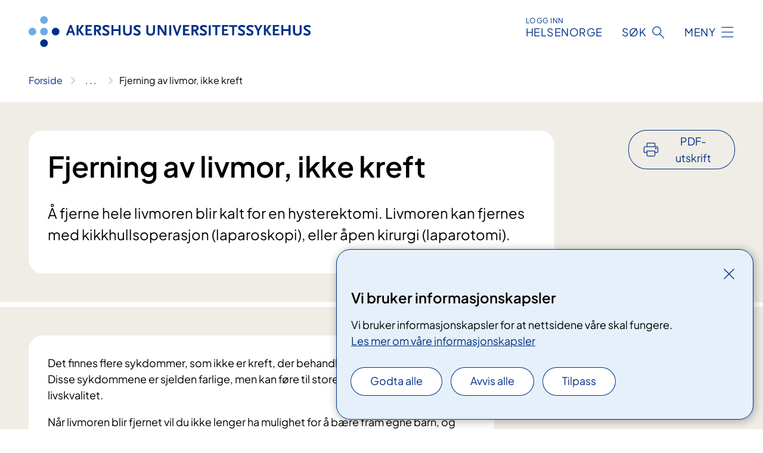

--- FILE ---
content_type: text/html; charset=utf-8
request_url: https://www.ahus.no/behandlinger/fjerning-av-livmor-ikke-kreft/
body_size: 16461
content:


<!DOCTYPE html>

<html lang="nb">

<head>
    <meta name="viewport" content="width=device-width, initial-scale=1" />
    <meta name="format-detection" content="telephone=no" />
    <link href="/static/css/mainstyles.CW-0dBlg.css" rel="stylesheet"></link>
    <link href="/static/css/components.CpCNZ3ly.css" rel="stylesheet"></link>
    <link rel="stylesheet" href="/FNSP.styles.css?v=f81adc5c18d68f283c5b8f323da36fa19757957d31440b228f6c420bdaa7cc42" />


<title>Fjerning av livmor, ikke kreft - Akershus universitetssykehus HF</title>
  <meta name="description" content="&#xC5; fjerne hele livmoren blir kalt for en hysterektomi. Livmoren kan fjernes med kikkhullsoperasjon (laparoskopi), eller &#xE5;pen kirurgi (laparotomi)." />


    <meta property="og:title" content="Fjerning av livmor, ikke kreft" />
    <meta property="twitter:title" content="Fjerning av livmor, ikke kreft" />
  <meta property="og:description" content="&#xC5; fjerne hele livmoren blir kalt for en hysterektomi. Livmoren kan fjernes med kikkhullsoperasjon (laparoskopi), eller &#xE5;pen kirurgi (laparotomi)." />
  <meta property="twitter:description" content="&#xC5; fjerne hele livmoren blir kalt for en hysterektomi. Livmoren kan fjernes med kikkhullsoperasjon (laparoskopi), eller &#xE5;pen kirurgi (laparotomi)." />
  <meta name="twitter:card" content="summary_large_image" />
  <meta property="og:image" content="https://www.ahus.no/4af969/contentassets/5cc831b28c544bd295bc327bd352d17a/logosome.jpg?width=1200&height=628&quality=80" />
  <meta property="twitter:image" content="https://www.ahus.no/4af969/contentassets/5cc831b28c544bd295bc327bd352d17a/logosome.jpg?width=1200&height=628&quality=80" />
  <meta property="og:image:secure_url" content="https://www.ahus.no/4af969/contentassets/5cc831b28c544bd295bc327bd352d17a/logosome.jpg?width=1200&height=628&quality=80" />
  <meta property="og:image:alt" content="Grafisk brukergrensesnitt, tekst" />
  <meta property="twitter:image:alt" content="Grafisk brukergrensesnitt, tekst" />
                <link rel="icon" href="/494e1e/globalassets/system/favicon-sor-ost.svg">


<div id="matomo-tracking-props" data-baseUrl="https://app-fnsp-matomo-analytics-prod.azurewebsites.net/" data-siteId="26"></div>
    <script>
        FNSP = {};
        FNSP.API = "https://www.ahus.no";
        FNSP.IsPrint = false;
        FNSP.CurrentSite = {Name: "Akershus universitetssykehus", Id: "b213aa12-e1cf-4c22-a00f-f3c5efe4dd2a", StartPage: "364591" }
        FNSP.SingleKey = "FOssxJD0F5jW1TW3VRuqxRkuLlAulQIpUCXRESLCOaCvrZEt";
    </script>
    <script>
!function(T,l,y){var S=T.location,k="script",D="instrumentationKey",C="ingestionendpoint",I="disableExceptionTracking",E="ai.device.",b="toLowerCase",w="crossOrigin",N="POST",e="appInsightsSDK",t=y.name||"appInsights";(y.name||T[e])&&(T[e]=t);var n=T[t]||function(d){var g=!1,f=!1,m={initialize:!0,queue:[],sv:"5",version:2,config:d};function v(e,t){var n={},a="Browser";return n[E+"id"]=a[b](),n[E+"type"]=a,n["ai.operation.name"]=S&&S.pathname||"_unknown_",n["ai.internal.sdkVersion"]="javascript:snippet_"+(m.sv||m.version),{time:function(){var e=new Date;function t(e){var t=""+e;return 1===t.length&&(t="0"+t),t}return e.getUTCFullYear()+"-"+t(1+e.getUTCMonth())+"-"+t(e.getUTCDate())+"T"+t(e.getUTCHours())+":"+t(e.getUTCMinutes())+":"+t(e.getUTCSeconds())+"."+((e.getUTCMilliseconds()/1e3).toFixed(3)+"").slice(2,5)+"Z"}(),iKey:e,name:"Microsoft.ApplicationInsights."+e.replace(/-/g,"")+"."+t,sampleRate:100,tags:n,data:{baseData:{ver:2}}}}var h=d.url||y.src;if(h){function a(e){var t,n,a,i,r,o,s,c,u,p,l;g=!0,m.queue=[],f||(f=!0,t=h,s=function(){var e={},t=d.connectionString;if(t)for(var n=t.split(";"),a=0;a<n.length;a++){var i=n[a].split("=");2===i.length&&(e[i[0][b]()]=i[1])}if(!e[C]){var r=e.endpointsuffix,o=r?e.location:null;e[C]="https://"+(o?o+".":"")+"dc."+(r||"services.visualstudio.com")}return e}(),c=s[D]||d[D]||"",u=s[C],p=u?u+"/v2/track":d.endpointUrl,(l=[]).push((n="SDK LOAD Failure: Failed to load Application Insights SDK script (See stack for details)",a=t,i=p,(o=(r=v(c,"Exception")).data).baseType="ExceptionData",o.baseData.exceptions=[{typeName:"SDKLoadFailed",message:n.replace(/\./g,"-"),hasFullStack:!1,stack:n+"\nSnippet failed to load ["+a+"] -- Telemetry is disabled\nHelp Link: https://go.microsoft.com/fwlink/?linkid=2128109\nHost: "+(S&&S.pathname||"_unknown_")+"\nEndpoint: "+i,parsedStack:[]}],r)),l.push(function(e,t,n,a){var i=v(c,"Message"),r=i.data;r.baseType="MessageData";var o=r.baseData;return o.message='AI (Internal): 99 message:"'+("SDK LOAD Failure: Failed to load Application Insights SDK script (See stack for details) ("+n+")").replace(/\"/g,"")+'"',o.properties={endpoint:a},i}(0,0,t,p)),function(e,t){if(JSON){var n=T.fetch;if(n&&!y.useXhr)n(t,{method:N,body:JSON.stringify(e),mode:"cors"});else if(XMLHttpRequest){var a=new XMLHttpRequest;a.open(N,t),a.setRequestHeader("Content-type","application/json"),a.send(JSON.stringify(e))}}}(l,p))}function i(e,t){f||setTimeout(function(){!t&&m.core||a()},500)}var e=function(){var n=l.createElement(k);n.src=h;var e=y[w];return!e&&""!==e||"undefined"==n[w]||(n[w]=e),n.onload=i,n.onerror=a,n.onreadystatechange=function(e,t){"loaded"!==n.readyState&&"complete"!==n.readyState||i(0,t)},n}();y.ld<0?l.getElementsByTagName("head")[0].appendChild(e):setTimeout(function(){l.getElementsByTagName(k)[0].parentNode.appendChild(e)},y.ld||0)}try{m.cookie=l.cookie}catch(p){}function t(e){for(;e.length;)!function(t){m[t]=function(){var e=arguments;g||m.queue.push(function(){m[t].apply(m,e)})}}(e.pop())}var n="track",r="TrackPage",o="TrackEvent";t([n+"Event",n+"PageView",n+"Exception",n+"Trace",n+"DependencyData",n+"Metric",n+"PageViewPerformance","start"+r,"stop"+r,"start"+o,"stop"+o,"addTelemetryInitializer","setAuthenticatedUserContext","clearAuthenticatedUserContext","flush"]),m.SeverityLevel={Verbose:0,Information:1,Warning:2,Error:3,Critical:4};var s=(d.extensionConfig||{}).ApplicationInsightsAnalytics||{};if(!0!==d[I]&&!0!==s[I]){var c="onerror";t(["_"+c]);var u=T[c];T[c]=function(e,t,n,a,i){var r=u&&u(e,t,n,a,i);return!0!==r&&m["_"+c]({message:e,url:t,lineNumber:n,columnNumber:a,error:i}),r},d.autoExceptionInstrumented=!0}return m}(y.cfg);function a(){y.onInit&&y.onInit(n)}(T[t]=n).queue&&0===n.queue.length?(n.queue.push(a),n.trackPageView({})):a()}(window,document,{src: "https://js.monitor.azure.com/scripts/b/ai.2.gbl.min.js", crossOrigin: "anonymous", cfg: {instrumentationKey: 'fe8cae6d-aa1c-4609-89b8-088240892f8a', disableCookiesUsage: true }});
</script>

    <script src="/fnspLocalization/deep-merge.js"></script><script src="/fnspLocalization/SharedResources?lang=nb"></script>
    <script src="/fnspLocalization/DocumentListResources?lang=nb"></script>
    <script src="/fnspLocalization/EventResources?lang=nb"></script>
    <script src="/fnspLocalization/DateResources?lang=nb"></script>
    <script src="/fnspLocalization/ClinicalTrialResources?lang=nb"></script>
</head>

<body class="ui-public">
    
    
<div reactComponentId='CookieConsentComponent-a8819145-5e12-46e6-9860-91a40dd8f657' data-json='{"model":{"title":"Vi bruker informasjonskapsler","description":"Vi bruker informasjonskapsler for at nettsidene v\u00E5re skal fungere.","analyticsTitle":"Trafikkanalyse og statistikk","analyticsDescription":"Ved \u00E5 godta disse informasjonskapslene, samtykker du til anonym registrering av statistikk som brukes til \u00E5 forbedre nettstedets innhold og brukeropplevelse.","thirdPartyTitle":"Informasjons\u0026shy;kapsler fra tredjeparter","thirdPartyDescription":"Noen av nettsidene v\u00E5re kan vise innebygget innhold fra andre nettsteder, som for eksempel videoer. Disse eksterne innholdsleverand\u00F8rene bruker egne informasjonskapsler for \u00E5 kunne vise innholdet.","thirdPartyCookieNotAvailable":null,"requiredTitle":"N\u00F8dvendige informasjons\u0026shy;kapsler","requiredDescription":"Disse informasjonskapslene h\u00E5ndterer rent tekniske funksjoner p\u00E5 nettstedet og er n\u00F8dvendige for at nettsidene v\u00E5re skal fungere.","surveyTitle":"Sp\u00F8rre\u0026shy;unders\u00F8kelser","surveyDescription":"Ved \u00E5 godta disse informasjonskapslene, samtykker du til anonym lagring av hva du svarer p\u00E5 sp\u00F8rsm\u00E5let om deltakelse.","acceptAllText":"Godta alle","acceptSelectedText":"Godta valgte","acceptNecessaryText":"Godta kun n\u00F8dvendige","rejectAllText":"Avvis alle","readMoreAbout":"Les mer om","manageCookiesText":"Administrere informasjonskapsler","withdrawCookiesDescription":"Du kan endre samtykket n\u00E5r som helst ved \u00E5 velge \u0022Administrere informasjonskapsler\u0022 nederst p\u00E5 siden. ","customizeText":"Tilpass","saveText":"Lagre","closeText":"Lukk","cancelText":"Avbryt","cookiePageLink":{"href":"/om-nettstedet/informasjonskapsler/","text":"Les mer om v\u00E5re informasjonskapsler","target":"_blank","isExternal":false,"sameSite":true},"consentDisabled":false,"activeButDisabled":false,"initialPopupDisabled":false,"cookieConsentVariables":{"consent_enabled":true,"consent_active_but_disabled":false,"popup_disabled":false,"force_map_manage_cookies_button":true,"refresh_with_querystring":false,"use_local_cookie_if_not_equal":false}}}'></div>
<script type="module" src="/static/js/CookieConsentComponent.CObpbKIy.js"></script>
    
    <a href="#main" class="skiplink">
        Hopp til innhold
    </a>
    



<header>
    <div reactComponentId='HeaderComponent-3558ae02-73c0-47b7-b58e-40fff80cea4b' data-json='{"headerDTO":{"menu":{"menuButtonText":"Meny","menuItems":[{"title":"Behandling","links":[{"href":"/behandlinger/","text":"Behandlinger og unders\u00F8kelser","target":null,"isExternal":false,"sameSite":true},{"href":"/kurs-og-arrangementer/pasient-og-parorendeopplering/","text":"Kurs og oppl\u00E6ring for pasienter og p\u00E5r\u00F8rende","target":null,"isExternal":false,"sameSite":true},{"href":"/praktisk-informasjon/","text":"Praktisk informasjon","target":null,"isExternal":false,"sameSite":true},{"href":"/rettigheter/","text":"Rettigheter og muligheter","target":null,"isExternal":false,"sameSite":true}],"showCookieButtonAt":-1},{"title":"Avdelinger","links":[{"href":"/avdelinger/","text":"Avdelinger fra A til \u00C5","target":null,"isExternal":false,"sameSite":true},{"href":"/behandlingssteder/ahus-nordbyhagen/","text":"Ahus Nordbyhagen","target":null,"isExternal":false,"sameSite":true},{"href":"/behandlingssteder/ahus-Kongsvinger/","text":"Ahus Kongsvinger","target":null,"isExternal":false,"sameSite":true},{"href":"/behandlingssteder/ahus-gardermoen/","text":"Ahus Gardermoen","target":null,"isExternal":false,"sameSite":true},{"href":"/behandlingssteder/ski-sykehus/","text":"Ski sykehus","target":null,"isExternal":false,"sameSite":true},{"href":"/avdelinger/psykisk-helsevern-og-rus-divisjon/","text":"Psykisk helsevern og rus divisjon","target":null,"isExternal":false,"sameSite":true}],"showCookieButtonAt":-1},{"title":"Fag og forskning","links":[{"href":"/fag-og-forskning/forskning-og-innovasjon/","text":"Forskning og innovasjon","target":null,"isExternal":false,"sameSite":true},{"href":"/fag-og-forskning/laboratorietjenester/","text":"Laboratorietjenester","target":null,"isExternal":false,"sameSite":true},{"href":"/samhandling/","text":"Samhandling","target":null,"isExternal":false,"sameSite":true},{"href":"/fag-og-forskning/kompetanse-og-utdanning/","text":"Kompetanse og utdanning","target":null,"isExternal":false,"sameSite":true},{"href":"/fag-og-forskning/kvalitet-og-pasientsikkerhet/","text":"Kvalitet","target":null,"isExternal":false,"sameSite":true},{"href":"/fag-og-forskning/","text":"Alt om fag og forskning","target":null,"isExternal":false,"sameSite":true},{"href":"/kliniske-studier/","text":"Kliniske studier","target":null,"isExternal":false,"sameSite":true}],"showCookieButtonAt":-1},{"title":"Om oss","links":[{"href":"/om-oss/jobbe-pa-Ahus/","text":"Jobbe p\u00E5 Ahus","target":null,"isExternal":false,"sameSite":true},{"href":"/om-oss/kontakt-oss/","text":"Kontakt oss","target":null,"isExternal":false,"sameSite":true},{"href":"/om-oss/","text":"Alt om oss","target":null,"isExternal":false,"sameSite":true},{"href":"/kurs-og-arrangementer/","text":"Kurs og arrangementer","target":null,"isExternal":false,"sameSite":true},{"href":"/om-oss/bydel-alna-overfores-til-ous-2026/","text":"Overf\u00F8ring av bydel Alna","target":null,"isExternal":false,"sameSite":true},{"href":"/om-oss/styret/","text":"Styret","target":null,"isExternal":false,"sameSite":true}],"showCookieButtonAt":-1}],"headerItemsBottom":[{"href":"/en/","text":"English","target":null,"isExternal":false,"sameSite":true}],"mainMenuAria":"Hovedmeny"},"search":{"searchButtonText":"S\u00F8k","searchHeadingText":"S\u00F8k","searchPlaceholderText":"S\u00F8k i alt innhold","searchPage":"/sok/","useAutocomplete":true,"autocompleteLanguage":"no"},"showHeaderSearch":true,"logo":{"startPageUrl":"/","logoUrl":"/495f8e/globalassets/system/logo-ahus.svg","alternativeText":"G\u00E5 til forsiden ahus.no"},"logoNegative":{"startPageUrl":"/","logoUrl":"/495f8a/globalassets/system/logo-ahus-neg.svg","alternativeText":"G\u00E5 til forsiden ahus.no"},"login":{"title":"HELSENORGE","stikkTittel":"Logg inn","link":{"href":"https://tjenester.helsenorge.no/auth/signin","text":"Logg inn Helsenorge","target":null}},"skipLinkText":"Hopp til innhold","menuModalTitle":"Hovedmeny","searchModalTitle":"Hoveds\u00F8k","openMenuText":"\u00C5pne meny","closeMenuText":"Lukk","openSearchText":"\u00C5pne s\u00F8k","closeSearchText":"Lukk s\u00F8k","standardColumns":" col-12 col-md-10 col-lg-8 col-xl-7 offset-md-1 offset-lg-2","headerMenuAria":"Toppmeny","disableDefaultHeader":false}}'></div>
<script type="module" src="/static/js/HeaderComponent.CEDTu67y.js"></script>

</header>    
    <main class="main" id="main">
        <div class="medical-page medical-page--condition">
            <div class="">
                <div class="container nav-container">
                        <div class="breadcrumbs-language-nav has-breadcrumb">


<div reactComponentId='BreadcrumbComponent-8e426cd4-4751-45f3-ba14-f38fe61c48f0' data-json='{"model":[{"text":"Forside","href":"/","showLink":true},{"text":"Behandlinger","href":"/behandlinger/","showLink":true},{"text":"Fjerning av livmor, ikke kreft","href":"/behandlinger/fjerning-av-livmor-ikke-kreft/","showLink":false}]}'></div>
<script type="module" src="/static/js/BreadcrumbComponent.Bd5D3Lr7.js"></script>
                        </div>
                    
                </div>
            </div>
            
            

<div aria-labelledby="sidetittel">
        <div class="medical-page__content-container bg-beige">
            <div class="container">
                <div class="row">
                    <div class="col-12 col-lg-9">
                        <div class="medical-page__content">
                            
<h1 id="sidetittel">Fjerning av livmor, ikke kreft</h1>
                            <p class="ingress">&#xC5; fjerne hele livmoren blir kalt for en hysterektomi. Livmoren kan fjernes med kikkhullsoperasjon (laparoskopi), eller &#xE5;pen kirurgi (laparotomi).</p>

                        </div>
                    </div>
                        <div class="d-none d-lg-block col-lg-2 offset-lg-1">
                            
<div reactComponentId='PrintComponent-3c419b10-6d84-4496-9794-4b399ace63a5' data-json='{"filename":"fjerning-av-livmor-ikke-kreft","contentId":366312,"language":"nb","buttonAtTop":true,"showPropertiesSelection":false,"properties":[{"name":"CustomFrontpage","label":"Eget forsideark med tittel og ingress","show":true},{"name":"PreparationMedicalPage","label":"F\u00F8r / utredning","show":true},{"name":"HowPerformedMedicalPages-under","label":"Under / behandling","show":true},{"name":"FollowUpMedicalPage","label":"Etter / oppf\u00F8lging","show":true},{"name":"TreatmentLocation-gynekologisk-poliklinikk","label":"Gynekologisk poliklinikk","show":true}]}'></div>
<script type="module" src="/static/js/PrintComponent.CMsoBx1L.js"></script>

                        </div>
                </div>
            </div>
        </div>
    <div class="medical-page__content-container bg-beige">
        <div class="container">
                <div class="row medical-content-row">
                    <div class="col-12 col-lg-7 col-xl-8">
                        <div class="medical-page__content medical-page__content--noborders">



<p>Det finnes flere sykdommer, som ikke er kreft, der behandlingen er å fjerne livmoren. Disse sykdommene er sjelden farlige, men kan føre til store plager og nedsatt livskvalitet.</p>
<p>Når livmoren blir fjernet vil du ikke lenger ha mulighet for å bære fram egne barn, og menstruasjonen stanser. Hormonproduksjonen, som skjer i eggstokkene, vil være den samme. Det er ikke nødvendig å fjerne eggstokkene selv om du fjerner livmoren, men noen ganger kan det være sykdom på eggstokkene som gjør at disse også må fjernes. Du vil da få et brått fall i hormonproduksjon, og plager som ved overgangsalder. Derfor blir de fleste som mister eggstokkene tilbudt hormonbehandling i form av plaster, spray eller tabletter.</p>                            
                                <h2>Henvisning og vurdering</h2>



<p>For å få behandling i spesialisthelsetjenesten, trenger du henvisning. Fastlegen er den som oftest henviser.</p>
<p>Når vi har mottatt henvisningen, vil du få svar på om du har rett til utredning og behandling i spesialisthelsetjenesten.</p>

                        </div>
                    </div>
                    <div class="col-12 col-lg-5 col-xl-4 right-align-content-lg">
                    </div>
                 </div>
            <div class="row medical-content-row">
                <div class="col-12 col-lg-7 col-xl-8">
                        <div class="medical-page__content medical-page__content--step">
                            
<section class="medical-content moveable">
    <div class="d-print-flex d-none d-md-flex flex-column">
        <div class="medical-content__header">
            <div class="medical-content__icon info" aria-hidden="true">
                <div class="material-icon material-icon--large info bg-purple"></div>
            </div>
            <h2 class="medical-content__title">F&#xF8;r</h2>
        </div>
        <div class="medical-content__text" data-content="desktop"></div>
    </div>
    <div class="d-print-none d-flex d-md-none">
        <div class="expandable medical-content__expandable" data-id="for" data-location-hash="true">
            <h2 class="medical-content__expander-heading">
                <button aria-expanded="false"
                        type="button"
                        class="medical-content__expander-button expandable__button btn-showmore btn-showmore--noarrow"
                        data-close="Lukk"
                        data-show="Vis mer"
                        data-bs-toggle="collapse">
            <div class="medical-content__icon info" aria-hidden="true">
                <div class="material-icon material-icon--large info bg-purple"></div>
            </div>
                        <div class="medical-content__expander-text">
                            <div class="medical-content__expander-title">
                                F&#xF8;r
                            </div>
                            <div class="inner-text">
                                Vis mer
                            </div>
                        </div>
                </button>
            </h2>
            <div class="expandable__content collapse" data-content="mobile">
        <div class="content">
                <div class="medical-content__description">


<h3>Forberedende dag</h3>
<p>Før operasjon blir du kalt inn til forberedende dag på sykehuset. Da blir du undersøkt av en lege/gynekolog, og du får snakke med sykepleier, anestesilege og/eller fysioterapeut. Denne dagen får du informasjon om inngrepet, og du vil ha mulighet til å stille spørsmål.</p>
<p>Ta med liste over faste medisiner og eventuelle allergier, og oversikt over spesielle behov eller funksjonshemminger.</p>
<p>Når det er bestemt at du skal operere bort livmoren, vil du bli lagt inn på sykehuset. Det er vanlig å bli innlagt samme morgen som du skal opereres.</p>
<h3>Forberedelser hjemme før operasjon</h3>
<ul>
<li>
<p>Du skal ikke barbere deg nedentil, 6 uker før operasjonen. Dette for å unngå at du lager små sår i huden som kan øke faren for infeksjon etter operasjonen.</p>
</li>
<li>
<p>Før du drar hjemmefra, må du dusje (samme morgen eller kvelden før) med vanlig såpe. Vask deg godt i navlen. Du må gjerne vaske håret, men du må være tørr i håret på operasjonsdagen for ikke å fryse.</p>
</li>
<li>
<p>Ikke bruk bodylotion/hudkrem eller sminke etter at du har dusjet.</p>
</li>
<li>
<p>Fjern neglelakk, smykker, ringer og piercinger.</p>
</li>
</ul>
<div>


    <div class="text-block">
        


<h3>Faste</h3>
<p>​Før operasjonen/undersøkelsen må du faste. Hvis du ikke møter fastende, kan det hende vi må avlyse/utsette timen.</p>
<p>De siste 6 timene før operasjon/undersøkelse skal du ikke spise mat eller drikke melk/melkeprodukter. De siste 2 timene skal du unngå drops og tyggegummi, snus og røyk, fordi dette kan øke mageinnhold og magesyre. Frem til 2 timer før kan du drikke klare væsker: Vann, saft, juice uten fruktkjøtt, brus, te og kaffe uten melk. Du kan svelge medisiner med et lite glass vann inntil 1 time før. Du kan pusse tenner og skylle munnen når som helst.</p>
<ul>
<li>Mat og melk/melkeprodukter: Stoppes 6 timer før</li>
<li>Klare væsker, drops og tyggegummi, snus og røyk: Stoppes 2 timer før</li>
</ul>
<p>Hvis du likevel har spist eller drukket utenom de tidene som står her må personalet få vite det.</p>
<p>Før enkelte inngrep skal du drikke en bestemt mengde næringsdrikk. Hvis andre regler gjelder for deg, vil du få beskjed om dette.</p>
    </div>

</div></div>
        </div>
            </div>
        </div>
    </div>
</section>


                        </div>
                                <div class="medical-page__content medical-page__content--step">
                                    
<section class="medical-content moveable">
    <div class="d-print-flex d-none d-md-flex flex-column">
        <div class="medical-content__header">
            <div class="medical-content__icon handshake" aria-hidden="true">
                <div class="material-icon material-icon--large handshake bg-forest"></div>
            </div>
            <h2 class="medical-content__title">Under</h2>
        </div>
        <div class="medical-content__text" data-content="desktop"></div>
    </div>
    <div class="d-print-none d-flex d-md-none">
        <div class="expandable medical-content__expandable" data-id="under" data-location-hash="true">
            <h2 class="medical-content__expander-heading">
                <button aria-expanded="false"
                        type="button"
                        class="medical-content__expander-button expandable__button btn-showmore btn-showmore--noarrow"
                        data-close="Lukk"
                        data-show="Vis mer"
                        data-bs-toggle="collapse">
            <div class="medical-content__icon handshake" aria-hidden="true">
                <div class="material-icon material-icon--large handshake bg-forest"></div>
            </div>
                        <div class="medical-content__expander-text">
                            <div class="medical-content__expander-title">
                                Under
                            </div>
                            <div class="inner-text">
                                Vis mer
                            </div>
                        </div>
                </button>
            </h2>
            <div class="expandable__content collapse" data-content="mobile">
        <div class="content">
                <div class="medical-content__description">


<p>Vi kan fjerne livmoren (hysterektomi) med 3 forskjellige operasjonsmetoder, hvor kikkhullskirurgi er den mest vanlige.</p>
<ol>
<li><strong>kikkhullskirurgi </strong>(hysterektomi med laparaskopi)</li>
<li><strong>åpen kirurgi </strong>(hysterektomi med laparotomi)</li>
<li><strong>vaginal hysterektomi</strong> (fjerner livmor via skjeden)</li>
</ol>
<p>I de tilfellene at det kan det være behov for å bruke åpen kirurgi, kan årsakene være:</p>
<ul>
<li>Livmoren er for stor til å gjøre operasjonen med kikkhullsmetoden.</li>
<li>Du har vært operert i magen tidligere, noe som gjør at det er mer kompliserte forhold.</li>
<li>Om det oppstår komplikasjoner under kikkhullsoperasjonen som gjør at vi må ha mer oversikt og se inn i magen.</li>
</ul>
<p>Det er legen din som avgjør hva slags operasjon som er best for deg. Noen ganger kan vi la livmorhalsen bli igjen, mens andre ganger fjerner vi hele livmoren.</p>
<h3>Operasjonsdagen</h3>
<p>Når du kommer til sykehuset operasjonsdagen, blir du møtt av en sykepleier som skal gjøre deg klar til operasjon. Du får tildelt pasienttøy og en seng å ligge i. Sykepleieren vil fjerne kjønnshår slik at det ikke er hår på operasjonsområdet. Du vil også bli stilt noen spørsmål for å kvalitetssikre at alle forberedelser er gjort riktig. Etter hvert blir du kjørt til operasjonsavdelingen, og du vil få narkose før operasjonen begynner. Operasjonen tar vanligvis 1–2 timer.</p>
<p> </p>

        <div class="expander" data-id="under-operasjonen">
            <h3 class="expander__title">
                <button 
                    aria-expanded="false"
                    data-bs-toggle="collapse"
                    class="expander__button">
                        Under operasjonen
                </button>
            </h3>
            <div class="expander__content-wrapper collapse">
                <div class="expander__content">
                    


<h4>Fjerning av livmor ved kikkhullsoperasjon</h4>
<p>Når livmoren blir fjernet med kikkhullskirurgi, vil du komme deg mye fortere enn om det blir gjort med åpen kirurgi.</p>
<p>Operasjonen blir gjort med kikkhullsteknikk (laparoskopi). Et laparoskop er et tynt kamera som blir ført inn via en liten åpning i navlen. Instrumenter på størrelse med en liten fingerbredde blir håndtert via små snitt i huden. De indre organene blir undersøkt gjennom laparoskopet. Legen løser livmoren inni magen, og fjerner den enten gjennom skjeden, eller deler den opp og så fjerner den via kikkhullet.  </p>
<h4>Fjerning av livmor ved åpen kirurgi</h4>
<p>Noen ganger er det planlagt på forhånd at livmoren skal fjernes med åpen kirurgi, mens andre ganger kan det oppstå komplikasjoner under en kikkhullsoperasjon som gjør at legene må gjøre om til åpen kirurgi.</p>
<p>Dersom det skulle bli nødvendig, vil det bli laget en 10–15 cm lang åpning på tvers nederst på magen («bikinisnitt»). Hvis det mistenkes kreft, blir operasjonssåret lagt på langs, fra navlen og ned. Dette for å få enda bedre tilgang. Legen opererer så ut livmoren inni magen, og fjerner den gjennom snittet på magen.  </p>
<h4>Fjerning av livmor via skjeden </h4>
<p>Når livmoren blir fjernet via skjeden uten at vi lager snitt i huden på magen, kaller vi det for en vaginal hysterektomi. I dette inngrepet blir også livmorhalsen fjernet, og du trenger ikke lenger å ta celleprøver.</p>
<p>Under denne operasjonen ligger du i gynekologisk leie. Operasjonen vil bli utført i narkose eller med ryggbedøvelse (spinal anestesi).</p>
                </div>
            </div>
        </div>

</div>
        </div>
            </div>
        </div>
    </div>
</section>


                                </div>

                            <div class="medical-page__content medical-page__content--step">
                                
<section class="medical-content moveable">
    <div class="d-print-flex d-none d-md-flex flex-column">
        <div class="medical-content__header">
            <div class="medical-content__icon checklist" aria-hidden="true">
                <div class="material-icon material-icon--large checklist bg-terracotta"></div>
            </div>
            <h2 class="medical-content__title">Etter</h2>
        </div>
        <div class="medical-content__text" data-content="desktop"></div>
    </div>
    <div class="d-print-none d-flex d-md-none">
        <div class="expandable medical-content__expandable" data-id="etter" data-location-hash="true">
            <h2 class="medical-content__expander-heading">
                <button aria-expanded="false"
                        type="button"
                        class="medical-content__expander-button expandable__button btn-showmore btn-showmore--noarrow"
                        data-close="Lukk"
                        data-show="Vis mer"
                        data-bs-toggle="collapse">
            <div class="medical-content__icon checklist" aria-hidden="true">
                <div class="material-icon material-icon--large checklist bg-terracotta"></div>
            </div>
                        <div class="medical-content__expander-text">
                            <div class="medical-content__expander-title">
                                Etter
                            </div>
                            <div class="inner-text">
                                Vis mer
                            </div>
                        </div>
                </button>
            </h2>
            <div class="expandable__content collapse" data-content="mobile">
        <div class="content">
                <div class="medical-content__description">


<p>Etter operasjonen blir du liggende på oppvåkningsavdelingen i noen timer. En lege vil informere deg om hvordan operasjonen har gått. Når du er klar, vil du bli flyttet til sengeposten.</p>
<p>Det er helt vanlig å være svimmel og kvalm etter operasjonen. Du får tilbud om kvalme- og smertestillende tabletter. Det er viktig å komme seg på beina raskt etter operasjonen. Dette vil sykepleier hjelpe deg med. Det blir lagt inn et blærekateter og eventuelt et dren under operasjonen. Dette blir som oftest fjernet operasjonsdagen, eller dagen etter.</p>
<p>Ved kikkhullskirurgi er det vanlig å være på sykehuset til dagen etter operasjon. Ved åpen kirurgi ligger du på sykehuset i 1–3 dager.</p>
<p>Å fjerne livmoren er en relativt stor operasjon, og det tar tid å komme seg etterpå. Her finner du mer informasjon om ulike hensyn du må ta etter fjerning av livmoren:</p>
<p> </p>

        <div class="expander" data-id="komplikasjoner">
            <h3 class="expander__title">
                <button 
                    aria-expanded="false"
                    data-bs-toggle="collapse"
                    class="expander__button">
                        Komplikasjoner
                </button>
            </h3>
            <div class="expander__content-wrapper collapse">
                <div class="expander__content">
                    


<p>Alvorlige komplikasjoner er sjeldne, men kan skje ved alle typer operasjoner. Ved åpen kirurgi kan følgende skje:</p>
<ul>
<li>blødning under eller etter inngrepet</li>
<li>infeksjon i blæra, såret eller dypt i magen</li>
<li>skade på urinleder, blære eller tarm (sjelden)</li>
<li>nerveskader som gir endret følelse i huden (sjelden)</li>
<li>blodpropp (sjelden)</li>
<li>problemer med bedøvelse (svært sjelden)</li>
</ul>
                </div>
            </div>
        </div>



        <div class="expander" data-id="smerter">
            <h3 class="expander__title">
                <button 
                    aria-expanded="false"
                    data-bs-toggle="collapse"
                    class="expander__button">
                        Smerter
                </button>
            </h3>
            <div class="expander__content-wrapper collapse">
                <div class="expander__content">
                    


<p>Du kan forvente smerter etter operasjonen. Hvor sterke smertene er avhenger av hva slags operasjon du har hatt. Du vil få smertestillende jevnlig hele døgnet når du er på sykehuset, og en resept på smertestillende du kan bruke når du kommer hjem.</p>
<p>Ved <strong>åpen kirurgi</strong> blir det noen ganger lagt inn et epiduralkateter i ryggen som smertelindring etter operasjonen. Dette blir som regel fjernet 1–2 dager etter operasjonen.</p>
<p>Det er viktig at du gir beskjed om du får smerter som ikke lar seg lindre av de smertestillende tablettene du får. Det er individuelt hvor sterke smerter du har etter operasjonen, og vi vil derfor ha individuelle behov for smertestillende.</p>
<p>Ved <strong>kikkhullsoperasjon</strong> kan det oppstå smerter i skulder og mellomgulvet. Dette på grunn av CO2-gass som blir brukt til å «blåse» opp magen under operasjonen. Å være i bevegelse hjelper mot luftsmerter.</p>
                </div>
            </div>
        </div>



        <div class="expander" data-id="operasjonssar">
            <h3 class="expander__title">
                <button 
                    aria-expanded="false"
                    data-bs-toggle="collapse"
                    class="expander__button">
                        Operasjonss&#xE5;r
                </button>
            </h3>
            <div class="expander__content-wrapper collapse">
                <div class="expander__content">
                    


<p>Ved<strong> åpen kirurgi</strong> vil operasjonssåret enten bli sydd igjen med tråd som løser seg opp av seg selv, eller såret vil bli stiftet igjen.</p>
<ul>
<li>
<p>Vi legger bandasje over såret. Bandasjen skal bare skiftes om det kommer blod gjennom. De fleste bandasjene som blir brukt tåler vann, og du kan dusje uten å måtte skifte bandasje etterpå. Bandasjen og eventuelle stifter skal fjernes etter 10–12 dager. Om det er brukt stifter under operasjonen, skal du bestille time hos fastlegen din for å få fjernet disse.</p>
</li>
<li>
<p>Om du må hoste eller kaste opp de første dagene etter operasjonen, er det viktig å holde håndflaten eller en pute mot såret. Dette skåner såret fordi sårflatene blir presset sammen.</p>
</li>
<li>
<p>Du bør unngå fysisk trening av magemusklene og tunge løft i 4–6 uker etter operasjonen. Unngå å løfte tunge bæreposer, gulvvask, snømåking, støvsuging og lignende. Det du klarer å løfte med strak arm, er greit.</p>
</li>
<li>
<p>Har du små barn og er avhengig av å løfte dem, tenk over hvilke muskler du bruker. Det går greit å løfte barnet opp på fanget i sittende stilling med armmusklene. Bruk lårmusklene når du skal plukke opp noe fra gulvet.</p>
</li>
</ul>
<p>Ved <strong>kikkhullskirurgi</strong>   vil operasjonen gi deg fire små arr på cirka 1–2 cm.</p>
<ul>
<li>
<p>I navlen og i midtlinjen, over skambenet, blir det satt et sting med tråd som løser seg opp av seg selv. De minste sårflatene blir som oftest trukket sammen med «strips», og det blir lagt en beskyttende bandasje over.</p>
</li>
<li>
<p>Bandasjen skal ikke skiftes, og om den ikke har løst seg opp etter en uke, kan du selv fjerne den. Bandasjene skal kun skiftes om det kommer blod gjennom, eller de har blitt våte etter dusjing eller lignende.</p>
</li>
</ul>
                </div>
            </div>
        </div>



        <div class="expander" data-id="infeksjon">
            <h3 class="expander__title">
                <button 
                    aria-expanded="false"
                    data-bs-toggle="collapse"
                    class="expander__button">
                        Infeksjon
                </button>
            </h3>
            <div class="expander__content-wrapper collapse">
                <div class="expander__content">
                    


<p>Noen ganger kan det oppstå infeksjon i operasjonssåret. Om såret væsker, må du rense det. Utstyr til dette kan du kjøpe på apoteket. Om ikke infeksjonen går over etter én uke med behandling, eller infeksjonen blir verre, bør du ta kontakt med sykehuset.</p>
                </div>
            </div>
        </div>



        <div class="expander" data-id="blodning">
            <h3 class="expander__title">
                <button 
                    aria-expanded="false"
                    data-bs-toggle="collapse"
                    class="expander__button">
                        Bl&#xF8;dning
                </button>
            </h3>
            <div class="expander__content-wrapper collapse">
                <div class="expander__content">
                    


<p>Du kan få blødninger fra skjeden de første dagene. Dette er helt normalt. Bruk bind, ikke tampong.<br /></p>
                </div>
            </div>
        </div>



        <div class="expander" data-id="dusj-og-hygiene">
            <h3 class="expander__title">
                <button 
                    aria-expanded="false"
                    data-bs-toggle="collapse"
                    class="expander__button">
                        Dusj og hygiene
                </button>
            </h3>
            <div class="expander__content-wrapper collapse">
                <div class="expander__content">
                    


<p>Du kan dusje etter et døgn. Karbad og basseng bør du unngå til sårene har grodd.<br /></p>
                </div>
            </div>
        </div>



        <div class="expander" data-id="royk-og-snus">
            <h3 class="expander__title">
                <button 
                    aria-expanded="false"
                    data-bs-toggle="collapse"
                    class="expander__button">
                        R&#xF8;yk og snus
                </button>
            </h3>
            <div class="expander__content-wrapper collapse">
                <div class="expander__content">
                    


<p>Dersom du røyker eller snuser, må du være oppmerksom på at det kan gjøre deg uvel etter operasjonen på grunn av narkosen. Du bør derfor vente med å røyke eller snuse til du har kommet hjem.</p>
                </div>
            </div>
        </div>



        <div class="expander" data-id="svar-pa-prover">
            <h3 class="expander__title">
                <button 
                    aria-expanded="false"
                    data-bs-toggle="collapse"
                    class="expander__button">
                        Svar p&#xE5; pr&#xF8;ver
                </button>
            </h3>
            <div class="expander__content-wrapper collapse">
                <div class="expander__content">
                    


<p>Det som blir fjernet under inngrepet blir sendt til mikroskopisk undersøkelse. Svaret er vanligvis klart etter noen uker. Du blir kontaktet per telefon eller brev. I noen tilfeller får henvisende lege kopi av svaret og brev om inngrepet.</p>
                </div>
            </div>
        </div>



        <div class="expander" data-id="kontroller">
            <h3 class="expander__title">
                <button 
                    aria-expanded="false"
                    data-bs-toggle="collapse"
                    class="expander__button">
                        Kontroller
                </button>
            </h3>
            <div class="expander__content-wrapper collapse">
                <div class="expander__content">
                    


<p>Som regel er det ikke nødvendig med kontroll etter du har fjernet livmoren. Om det er nødvendig, vil legen informere deg om dette før du reiser hjem.</p>
<p>Du må fortsette å ta celleprøver av livmorhalsen hvert tredje år dersom livmorhalsen ikke er fjernet.</p>
                </div>
            </div>
        </div>



        <div class="expander" data-id="restitusjon-og-sykemelding">
            <h3 class="expander__title">
                <button 
                    aria-expanded="false"
                    data-bs-toggle="collapse"
                    class="expander__button">
                        Restitusjon og sykemelding
                </button>
            </h3>
            <div class="expander__content-wrapper collapse">
                <div class="expander__content">
                    


<p>Husk at du som er nyoperert trenger ro og hvile. Trening som aerobic og lignende bør du vente med i minst 6 uker. Ved åpen kirurgi må du vente 8–12 uker. Det er smerteterskelen som styrer hvor fysisk aktiv du klarer å være i tida etter operasjonen. Du skal ikke gjøre noe som gjør vondt.</p>
<p>Unngå samleie i 10 uker etter operasjonen.</p>
<p>Lengde på sykmelding er avhengig av hva slags operasjon du har gjennomgått. Ved kikkhullsoperasjon er det standard to ukers sykemelding. Ved åpen kirurgi er det vanlig med rundt 4 uker med sykemelding, avhengig av hvor fysisk krevende arbeid du har.</p>
                </div>
            </div>
        </div>

</div>
        </div>
            </div>
        </div>
    </div>
</section>


                            </div>
                            <div class="medical-page__content medical-page__content--adverse-outcome">
                                <h2 class="adverse-outcome">V&#xE6;r oppmerksom</h2>
                                


<p>Alvorlige komplikasjoner er sjeldne. Ta direkte kontakt med sykehuset og avdelingen som opererte deg dersom:</p>
<h4>Ved fjerning av livmor via skjeden</h4>
<ul>
<li>Du har feber over 38 grader som ikke går over i løpet av to dager.</li>
<li>Du har smerter som ikke blir lindret når du tar smertestillende medisin.</li>
</ul>
<h4>Ved fjerning av livmor ved kikkhullsoperasjon</h4>
<ul>
<li>Operasjonssåret ser rødt og hovent ut, og du har feber over 38 grader som ikke går over i løpet av to dager.</li>
<li>Bandasjen blir blødd gjennom flere ganger for dagen.</li>
<li>Du har smerter i beina eller svært tung pust.</li>
</ul>
<h4>Ved fjerning av livmor ved åpen kirurgi</h4>
<ul>
<li>Du har feber over 38 grader som ikke går over i løpet av to dager.</li>
<li>Du får smerter, hevelse i beina eller svært tung pust.</li>
<li>Du har sterke magesmerter som ikke lar seg lindre av smertestillende medisin.</li>
<li>Operasjonssåret er rødt og hovent.</li>
<li>Bandasjen blir blødd gjennom flere ganger for dagen.</li>
</ul>
                            </div>
                </div>

            </div>
        </div>
    </div>
                <div class="medical-page__content-container bg-cloud">
                    <div class="container">
                        <h2 class="medical-page__contact-title">Kontakt</h2>
                        


<div class="treatmentlocation treatmentlocation--single" data-id="gynekologisk-poliklinikk">
        <h2 class="treatmentlocation__title">
        <div class="treatmentlocation__title-container">
            <div class="treatmentlocation__title-wrapper">
                    <span class="treatmentlocation__subtitle">Ahus Nordbyhagen</span>
                <span class="treatmentlocation__title-main">Gynekologisk poliklinikk</span>
            </div>

                <div class="treatmentlocation__title-wrapper treatmentlocation__title-wrapper--right d-none d-lg-block">
                    <span class="treatmentlocation__subtitle">Ventetid: 16 - 38 uker</span>
                </div>
        </div>
        </h2>
    
        <div class="treatmentlocation__content">
                <p class="d-lg-none">Ventetid: 16 - 38 uker</p>
                <a class="treatmentlocation__departmentlink anchorlink" href="/avdelinger/kvinneklinikken/kvinneklinikken-poliklinikk/gynekologisk-poliklinikk-nordbyhagen/">Kontakt Gynekologisk poliklinikk</a>
            <div class="treatmentlocation__contact">
            </div>

            <div class="treatmentlocation__find-it department-page__find-it-info--card-container">
                    <div class="department-page__find-it-info--card treatmentlocation__contact-card col-12 col-lg-6 col-xl-4">
                        <div class="department-page__find-it-info--get-there">
                                <h3>Oppm&#xF8;tested</h3>



<p>Sengebygg 3, 1. etasje (S301).</p>
<p>Inngang 1.</p>
<p><a title="Oversiktskart Nordbyhagen (PDF)" href="/4a06b7/siteassets/behandlingssteder/ahus-nordbyhagen/oversiktskart-nordbyhagen2.pdf">Oversiktskart Nordbyhagen (PDF)</a></p>                        </div>
                    </div>
                        <div class="department-page__find-it-info--card treatmentlocation__contact-card col-12 col-lg-6 col-xl-4">
                            



<div class="location-page-partial">
    


<picture><source srcset="/4a9a0b/contentassets/6bac826eb8ed4da1a60b77d1d40c7c15/ahus-behandlingsbygg.png?format=webp&width=512&height=293&quality=80 512w" sizes="512px" type="image/webp"/><source srcset="/4a9a0b/contentassets/6bac826eb8ed4da1a60b77d1d40c7c15/ahus-behandlingsbygg.png?width=512&height=293&quality=80 512w" sizes="512px" /><img alt="Oversiktsbildet Sykehuset p&#229; Nordbyhagen" src="/4a9a0b/contentassets/6bac826eb8ed4da1a60b77d1d40c7c15/ahus-behandlingsbygg.png?format=webp&width=512&height=293&quality=80" loading="lazy" decoding="async" /></picture>
    <div class="location-page-partial__info">
        <div class="location-page-partial__content">
            <h3 class="location-page-partial__title">Ahus Nordbyhagen</h3>
        </div>
            <div class="location-page-partial__link-wrapper">
                <a class="location-page-partial__link" href="/behandlingssteder/ahus-nordbyhagen/">Finn frem</a>
            </div>
    </div>
</div>
                        </div>
            </div>
                <div class="treatmentlocation__transport" data-id-prefix="gynekologisk-poliklinikk-">
                    <h3>Transport</h3>

<div class="expander" data-id="parkering">
        <h4 class="expander__title">
        <button aria-expanded="false"
                data-bs-toggle="collapse"
                class="expander__button">
            Parkering
        </button>
        </h4>
    <div class="expander__content-wrapper collapse">
        <div class="expander__content">
            


<p>Vi har parkering mot avgift for pasienter, pårørende og besøkende i 1. etasje av parkeringshuset, som ligger cirka fem minutters gange fra hovedinngangen. Gangveien fra parkeringshuset til sykehuset er skiltet. Det er også nærparkering på plassen foran hovedinngangen og Nye nord-bygget.</p>
<p><a href="/praktisk-informasjon/parkering-nordbyhagen/">Mer om parkering</a></p>
            
        </div>
    </div>
</div>


<div class="expander" data-id="buss-og-taxi">
        <h4 class="expander__title">
        <button aria-expanded="false"
                data-bs-toggle="collapse"
                class="expander__button">
            Buss og taxi
        </button>
        </h4>
    <div class="expander__content-wrapper collapse">
        <div class="expander__content">
            


<h4>Buss</h4>
<p>Bussen stopper like ved hovedbygget. Linje 100, 110, 300, 310 og 385 går til og fra Oslo og Lillestrøm.</p>
<p>Se rutetider på <a href="https://ruter.no/"><span style="text-decoration: underline;">ruter.no</span></a> eller telefon 22 05 70 70.</p>
<h4>Taxi</h4>
<p><span aria-hidden="true">Det er holdeplass for taxi på parkeringsplassen ved hovedinngangen. Taxi kan bestilles i hovedresepsjonen.</span></p>
            
        </div>
    </div>
</div>

                </div>
                <div class="treatmentlocation__transport" data-id-prefix="gynekologisk-poliklinikk-">
                    <h3>Ventetid</h3>

<div class="expander" data-id="akershus-universitetssykehus">
        <h4 class="expander__title">
        <button aria-expanded="false"
                data-bs-toggle="collapse"
                class="expander__button">
            Ventetid: 16 - 38 uker
        </button>
        </h4>
    <div class="expander__content-wrapper collapse">
        <div class="expander__content">
            


<p>16 uker til utredning</p><p>22 uker til dagbehandling (38 totalt)</p><p>22 uker til innleggelse (38 totalt)</p>
                <div class="expander__cta">
                    
<a href="https://tjenester.helsenorge.no/velg-behandlingssted/behandlinger/ventetider-for?bid=246" target="_blank" title="Velg behandlingssted (helsenorge.no)">Velg behandlingssted (helsenorge.no)</a>
                </div>
            
        </div>
    </div>
</div>

                </div>
        </div>
</div>

                    </div>
                </div>

            <div class="medical-page__content-container medical-page__content-container--page-list">
                <div reactComponentId='BaseRelevantMedicalPageComponent-8159270a-153b-4d26-a6b5-3dae4c851a3a' data-json='{"model":{"siteId":"b213aa12-e1cf-4c22-a00f-f3c5efe4dd2a","locales":null,"searchRoots":[{"relevanceLevel":0,"searchRoots":["b213aa12-e1cf-4c22-a00f-f3c5efe4dd2a"]},{"relevanceLevel":1,"searchRoots":["1696df90-42e6-4c94-b9f9-d2da21ab42cd","58a9d67a-d10f-4a40-8017-f0ba6af16299","5c5ddbf7-8e98-4e14-9b24-035cdc0b9d11","57b2c4f1-acbc-4b84-8c21-a9d5d37c9728","ce09d7e6-659b-4c7d-88af-6d5b7ff91f52","c6bffaec-1b6a-4848-9be9-46058f1c7841","748d4315-8380-4fd2-a3af-47d072bcb166","a82a0dbe-d33d-471f-b472-541bafb10e0b","1fecf9ab-59c2-4987-8bf1-8ddf449cc2bd","b213aa12-e1cf-4c22-a00f-f3c5efe4dd2a","ba8c582a-902b-497a-a27c-47ca220ccad1","ef35ca84-58d8-4661-86fc-40626de007e3","fa38fdf9-6f50-4f0a-99ee-a20bd6fd2fba","4996f7d2-20ad-4ab9-aafa-48baca8fdb45","53f94164-6821-4fdd-a2d1-e5578c050654","960f225e-c8c6-468c-844d-757e01ba637c","647d3e14-fc57-4f88-9b89-f23ea8a374ed","e055be55-cbad-4d97-9c08-208780585679"]},{"relevanceLevel":2,"searchRoots":["42f2c329-f8cb-49e2-8838-a7c35ddd95cf","48e1c80a-865a-4f57-90e3-8d9ac72dc4ef","9da3c1e9-b9a3-4bee-a91c-1f9a9518a88e","b660402f-f638-49a5-a7ea-bf5d8b7aa2af","5d95b69c-dc92-4141-b768-17ab2c369b8b","21238673-5aca-4a93-9993-dd4045115fd6","abfab90a-cfbb-4854-b1a1-aeaaf1462ca1","aa47d614-585c-47bc-a356-444a59ad9617","c0286bc0-9e82-41ce-b1c5-7dbcf7b37fe9","3bdae674-37a6-4968-a986-4041826fda48","81a26e71-23ce-4fa6-a38a-97e683d8a125","013f5854-4907-4326-9bd2-f273afe6c725","213c6214-202b-4aac-b766-e117a37c91fb","1696df90-42e6-4c94-b9f9-d2da21ab42cd","58a9d67a-d10f-4a40-8017-f0ba6af16299","4acdba00-b67b-461a-b8ee-5fe821531ea4","fe478606-2c88-4cb8-b222-bad799af73d0","f93e01ea-8c16-483d-a1ac-a09d5c0256c6","5c5ddbf7-8e98-4e14-9b24-035cdc0b9d11","6366e095-382e-45b3-a678-aeee4c8c8f3c","2861ed0a-0224-4d6c-a72c-804d7b5126be","c9b2b248-79f8-4262-a09d-6332f89b3a06","824204c2-1ede-4e8e-8110-a829e0299352","7b937d28-b72f-42e0-9503-49b9d7852b55","4201619a-6a0f-4248-885a-d3df9005c75d","51ae4977-bafc-43dd-a892-54c2cbe94882","57b2c4f1-acbc-4b84-8c21-a9d5d37c9728","f797ff3e-a103-4b47-bcc0-0beb24d706b9","ea73c5a3-166c-4c0d-8b25-3f2f8fcf19f3","28fd0663-3b70-4912-9667-26ee5583cff7","17c2d010-2492-4551-b131-71e193803c6e","ce09d7e6-659b-4c7d-88af-6d5b7ff91f52","e3ad39ca-2609-4ec3-8245-9180c7302d22","c6bffaec-1b6a-4848-9be9-46058f1c7841","748d4315-8380-4fd2-a3af-47d072bcb166","a82a0dbe-d33d-471f-b472-541bafb10e0b","1fecf9ab-59c2-4987-8bf1-8ddf449cc2bd","b213aa12-e1cf-4c22-a00f-f3c5efe4dd2a","45d45d4d-bcfb-4795-8722-a4f45f8519f8","ba8c582a-902b-497a-a27c-47ca220ccad1","b6f035c6-2335-4615-9ca6-bc65fd1e9aeb","3e95a196-a8ce-4e66-b9f0-64be29391a81","ef35ca84-58d8-4661-86fc-40626de007e3","fa38fdf9-6f50-4f0a-99ee-a20bd6fd2fba","4996f7d2-20ad-4ab9-aafa-48baca8fdb45","53f94164-6821-4fdd-a2d1-e5578c050654","a703411b-2d8e-407d-9d67-de8ef962253c","34ec85d3-2905-4d77-8a78-ce61b89fd2b5","960f225e-c8c6-468c-844d-757e01ba637c","e314f053-2c22-4192-baa8-e48e676bddf9","eae6735c-7cb2-4e01-a13e-d504d72daade","a625673e-80f3-4e9e-b3e8-f2d463b75fc0","f5610832-f733-4879-95d7-2dc68bc67bcf","647d3e14-fc57-4f88-9b89-f23ea8a374ed","1e928150-7ddd-4517-ae48-b7226c94fe14","e055be55-cbad-4d97-9c08-208780585679","e57f0b19-c636-4e9e-88a0-6f1d2e089673","2a655b8d-7f92-4471-8aac-c22ef0e17ad3","cf26f9ad-9da2-4d08-b23b-3f1d8d71a2d6","f326ec04-c59e-4c4c-985d-a9312353a39f","5d4a71c2-e474-424c-a48e-d0139b1a9904","3b93de2c-62fd-4c08-a3ca-cf79587ceadc","8188cff8-d0ea-40a4-8e0f-a5899f69dfe5","7be63cd4-2164-4ad9-b59f-c78cbe1d4dde","74edb829-13e6-4117-b413-5cc25e94e946","cbe5885f-31bf-45fe-bb1d-1e720f263d31","6ed48089-a3ab-43fd-a387-cc7be71cf96d","d54fad89-a1dd-4e5b-8e40-7c7baa6c5470","50a56bea-aec7-47fe-abed-5328f36fe845"]}],"relevanceLevel":2,"medicalCategories":[159128],"contentTypeName":"NewsPage","language":"nb","basePageListViewModel":{"title":"Nyheter","linkItems":null,"viewType":0,"sortOrder":0,"showImages":true,"expanderText":"Vis flere","closeText":"Vis f\u00E6rre","canceledText":null,"fullText":null,"seeMoreLink":null,"bid":0,"dataId":null,"hasEventPages":false,"rootPages":null,"allowedTypes":null,"includePages":null,"excludePages":null,"languages":["nb"],"categoryIds":null,"onlyShowIncludedPages":false,"currentSiteId":null,"largeLinks":false,"isRssBlock":false,"isLinkListBLock":false},"baseEventListGraphViewModel":null}}'></div>
<script type="module" src="/static/js/BaseRelevantMedicalPageComponent.BLzLbaRI.js"></script>

            </div>
            <div class="medical-page__content-container medical-page__content-container--page-list">
                <div reactComponentId='BaseRelevantMedicalPageComponent-40a414b3-c294-4715-ae5d-390d668f027d' data-json='{"model":{"siteId":"b213aa12-e1cf-4c22-a00f-f3c5efe4dd2a","locales":["no","nb","nn"],"searchRoots":[{"relevanceLevel":0,"searchRoots":["b213aa12-e1cf-4c22-a00f-f3c5efe4dd2a"]},{"relevanceLevel":1,"searchRoots":["1696df90-42e6-4c94-b9f9-d2da21ab42cd","58a9d67a-d10f-4a40-8017-f0ba6af16299","5c5ddbf7-8e98-4e14-9b24-035cdc0b9d11","57b2c4f1-acbc-4b84-8c21-a9d5d37c9728","ce09d7e6-659b-4c7d-88af-6d5b7ff91f52","c6bffaec-1b6a-4848-9be9-46058f1c7841","748d4315-8380-4fd2-a3af-47d072bcb166","a82a0dbe-d33d-471f-b472-541bafb10e0b","1fecf9ab-59c2-4987-8bf1-8ddf449cc2bd","b213aa12-e1cf-4c22-a00f-f3c5efe4dd2a","ba8c582a-902b-497a-a27c-47ca220ccad1","ef35ca84-58d8-4661-86fc-40626de007e3","fa38fdf9-6f50-4f0a-99ee-a20bd6fd2fba","4996f7d2-20ad-4ab9-aafa-48baca8fdb45","53f94164-6821-4fdd-a2d1-e5578c050654","960f225e-c8c6-468c-844d-757e01ba637c","647d3e14-fc57-4f88-9b89-f23ea8a374ed","e055be55-cbad-4d97-9c08-208780585679"]},{"relevanceLevel":2,"searchRoots":["42f2c329-f8cb-49e2-8838-a7c35ddd95cf","48e1c80a-865a-4f57-90e3-8d9ac72dc4ef","9da3c1e9-b9a3-4bee-a91c-1f9a9518a88e","b660402f-f638-49a5-a7ea-bf5d8b7aa2af","5d95b69c-dc92-4141-b768-17ab2c369b8b","21238673-5aca-4a93-9993-dd4045115fd6","abfab90a-cfbb-4854-b1a1-aeaaf1462ca1","aa47d614-585c-47bc-a356-444a59ad9617","c0286bc0-9e82-41ce-b1c5-7dbcf7b37fe9","3bdae674-37a6-4968-a986-4041826fda48","81a26e71-23ce-4fa6-a38a-97e683d8a125","013f5854-4907-4326-9bd2-f273afe6c725","213c6214-202b-4aac-b766-e117a37c91fb","1696df90-42e6-4c94-b9f9-d2da21ab42cd","58a9d67a-d10f-4a40-8017-f0ba6af16299","4acdba00-b67b-461a-b8ee-5fe821531ea4","fe478606-2c88-4cb8-b222-bad799af73d0","f93e01ea-8c16-483d-a1ac-a09d5c0256c6","5c5ddbf7-8e98-4e14-9b24-035cdc0b9d11","6366e095-382e-45b3-a678-aeee4c8c8f3c","2861ed0a-0224-4d6c-a72c-804d7b5126be","c9b2b248-79f8-4262-a09d-6332f89b3a06","824204c2-1ede-4e8e-8110-a829e0299352","7b937d28-b72f-42e0-9503-49b9d7852b55","4201619a-6a0f-4248-885a-d3df9005c75d","51ae4977-bafc-43dd-a892-54c2cbe94882","57b2c4f1-acbc-4b84-8c21-a9d5d37c9728","f797ff3e-a103-4b47-bcc0-0beb24d706b9","ea73c5a3-166c-4c0d-8b25-3f2f8fcf19f3","28fd0663-3b70-4912-9667-26ee5583cff7","17c2d010-2492-4551-b131-71e193803c6e","ce09d7e6-659b-4c7d-88af-6d5b7ff91f52","e3ad39ca-2609-4ec3-8245-9180c7302d22","c6bffaec-1b6a-4848-9be9-46058f1c7841","748d4315-8380-4fd2-a3af-47d072bcb166","a82a0dbe-d33d-471f-b472-541bafb10e0b","1fecf9ab-59c2-4987-8bf1-8ddf449cc2bd","b213aa12-e1cf-4c22-a00f-f3c5efe4dd2a","45d45d4d-bcfb-4795-8722-a4f45f8519f8","ba8c582a-902b-497a-a27c-47ca220ccad1","b6f035c6-2335-4615-9ca6-bc65fd1e9aeb","3e95a196-a8ce-4e66-b9f0-64be29391a81","ef35ca84-58d8-4661-86fc-40626de007e3","fa38fdf9-6f50-4f0a-99ee-a20bd6fd2fba","4996f7d2-20ad-4ab9-aafa-48baca8fdb45","53f94164-6821-4fdd-a2d1-e5578c050654","a703411b-2d8e-407d-9d67-de8ef962253c","34ec85d3-2905-4d77-8a78-ce61b89fd2b5","960f225e-c8c6-468c-844d-757e01ba637c","e314f053-2c22-4192-baa8-e48e676bddf9","eae6735c-7cb2-4e01-a13e-d504d72daade","a625673e-80f3-4e9e-b3e8-f2d463b75fc0","f5610832-f733-4879-95d7-2dc68bc67bcf","647d3e14-fc57-4f88-9b89-f23ea8a374ed","1e928150-7ddd-4517-ae48-b7226c94fe14","e055be55-cbad-4d97-9c08-208780585679","e57f0b19-c636-4e9e-88a0-6f1d2e089673","2a655b8d-7f92-4471-8aac-c22ef0e17ad3","cf26f9ad-9da2-4d08-b23b-3f1d8d71a2d6","f326ec04-c59e-4c4c-985d-a9312353a39f","5d4a71c2-e474-424c-a48e-d0139b1a9904","3b93de2c-62fd-4c08-a3ca-cf79587ceadc","8188cff8-d0ea-40a4-8e0f-a5899f69dfe5","7be63cd4-2164-4ad9-b59f-c78cbe1d4dde","74edb829-13e6-4117-b413-5cc25e94e946","cbe5885f-31bf-45fe-bb1d-1e720f263d31","6ed48089-a3ab-43fd-a387-cc7be71cf96d","d54fad89-a1dd-4e5b-8e40-7c7baa6c5470","50a56bea-aec7-47fe-abed-5328f36fe845"]}],"relevanceLevel":2,"medicalCategories":[159128],"contentTypeName":"BaseArticlePage","language":"nb","basePageListViewModel":{"title":"Artikler","linkItems":null,"viewType":0,"sortOrder":0,"showImages":true,"expanderText":"Vis flere","closeText":"Vis f\u00E6rre","canceledText":null,"fullText":null,"seeMoreLink":null,"bid":0,"dataId":null,"hasEventPages":false,"rootPages":null,"allowedTypes":null,"includePages":null,"excludePages":null,"languages":["nb"],"categoryIds":null,"onlyShowIncludedPages":false,"currentSiteId":null,"largeLinks":false,"isRssBlock":false,"isLinkListBLock":false},"baseEventListGraphViewModel":null}}'></div>
<script type="module" src="/static/js/BaseRelevantMedicalPageComponent.BLzLbaRI.js"></script>

            </div>
            <div class="department-page__eventlist">
                <div reactComponentId='RelevantMedicalEventsComponent-c311c917-16c0-468a-9e5c-6008b6a2df59' data-json='{"model":{"siteId":null,"locales":["no","nb","nn"],"searchRoots":[{"relevanceLevel":0,"searchRoots":["b213aa12-e1cf-4c22-a00f-f3c5efe4dd2a"]},{"relevanceLevel":1,"searchRoots":["1696df90-42e6-4c94-b9f9-d2da21ab42cd","58a9d67a-d10f-4a40-8017-f0ba6af16299","5c5ddbf7-8e98-4e14-9b24-035cdc0b9d11","57b2c4f1-acbc-4b84-8c21-a9d5d37c9728","ce09d7e6-659b-4c7d-88af-6d5b7ff91f52","c6bffaec-1b6a-4848-9be9-46058f1c7841","748d4315-8380-4fd2-a3af-47d072bcb166","a82a0dbe-d33d-471f-b472-541bafb10e0b","1fecf9ab-59c2-4987-8bf1-8ddf449cc2bd","b213aa12-e1cf-4c22-a00f-f3c5efe4dd2a","ba8c582a-902b-497a-a27c-47ca220ccad1","ef35ca84-58d8-4661-86fc-40626de007e3","fa38fdf9-6f50-4f0a-99ee-a20bd6fd2fba","4996f7d2-20ad-4ab9-aafa-48baca8fdb45","53f94164-6821-4fdd-a2d1-e5578c050654","960f225e-c8c6-468c-844d-757e01ba637c","647d3e14-fc57-4f88-9b89-f23ea8a374ed","e055be55-cbad-4d97-9c08-208780585679"]},{"relevanceLevel":2,"searchRoots":["42f2c329-f8cb-49e2-8838-a7c35ddd95cf","48e1c80a-865a-4f57-90e3-8d9ac72dc4ef","9da3c1e9-b9a3-4bee-a91c-1f9a9518a88e","b660402f-f638-49a5-a7ea-bf5d8b7aa2af","5d95b69c-dc92-4141-b768-17ab2c369b8b","21238673-5aca-4a93-9993-dd4045115fd6","abfab90a-cfbb-4854-b1a1-aeaaf1462ca1","aa47d614-585c-47bc-a356-444a59ad9617","c0286bc0-9e82-41ce-b1c5-7dbcf7b37fe9","3bdae674-37a6-4968-a986-4041826fda48","81a26e71-23ce-4fa6-a38a-97e683d8a125","013f5854-4907-4326-9bd2-f273afe6c725","213c6214-202b-4aac-b766-e117a37c91fb","1696df90-42e6-4c94-b9f9-d2da21ab42cd","58a9d67a-d10f-4a40-8017-f0ba6af16299","4acdba00-b67b-461a-b8ee-5fe821531ea4","fe478606-2c88-4cb8-b222-bad799af73d0","f93e01ea-8c16-483d-a1ac-a09d5c0256c6","5c5ddbf7-8e98-4e14-9b24-035cdc0b9d11","6366e095-382e-45b3-a678-aeee4c8c8f3c","2861ed0a-0224-4d6c-a72c-804d7b5126be","c9b2b248-79f8-4262-a09d-6332f89b3a06","824204c2-1ede-4e8e-8110-a829e0299352","7b937d28-b72f-42e0-9503-49b9d7852b55","4201619a-6a0f-4248-885a-d3df9005c75d","51ae4977-bafc-43dd-a892-54c2cbe94882","57b2c4f1-acbc-4b84-8c21-a9d5d37c9728","f797ff3e-a103-4b47-bcc0-0beb24d706b9","ea73c5a3-166c-4c0d-8b25-3f2f8fcf19f3","28fd0663-3b70-4912-9667-26ee5583cff7","17c2d010-2492-4551-b131-71e193803c6e","ce09d7e6-659b-4c7d-88af-6d5b7ff91f52","e3ad39ca-2609-4ec3-8245-9180c7302d22","c6bffaec-1b6a-4848-9be9-46058f1c7841","748d4315-8380-4fd2-a3af-47d072bcb166","a82a0dbe-d33d-471f-b472-541bafb10e0b","1fecf9ab-59c2-4987-8bf1-8ddf449cc2bd","b213aa12-e1cf-4c22-a00f-f3c5efe4dd2a","45d45d4d-bcfb-4795-8722-a4f45f8519f8","ba8c582a-902b-497a-a27c-47ca220ccad1","b6f035c6-2335-4615-9ca6-bc65fd1e9aeb","3e95a196-a8ce-4e66-b9f0-64be29391a81","ef35ca84-58d8-4661-86fc-40626de007e3","fa38fdf9-6f50-4f0a-99ee-a20bd6fd2fba","4996f7d2-20ad-4ab9-aafa-48baca8fdb45","53f94164-6821-4fdd-a2d1-e5578c050654","a703411b-2d8e-407d-9d67-de8ef962253c","34ec85d3-2905-4d77-8a78-ce61b89fd2b5","960f225e-c8c6-468c-844d-757e01ba637c","e314f053-2c22-4192-baa8-e48e676bddf9","eae6735c-7cb2-4e01-a13e-d504d72daade","a625673e-80f3-4e9e-b3e8-f2d463b75fc0","f5610832-f733-4879-95d7-2dc68bc67bcf","647d3e14-fc57-4f88-9b89-f23ea8a374ed","1e928150-7ddd-4517-ae48-b7226c94fe14","e055be55-cbad-4d97-9c08-208780585679","e57f0b19-c636-4e9e-88a0-6f1d2e089673","2a655b8d-7f92-4471-8aac-c22ef0e17ad3","cf26f9ad-9da2-4d08-b23b-3f1d8d71a2d6","f326ec04-c59e-4c4c-985d-a9312353a39f","5d4a71c2-e474-424c-a48e-d0139b1a9904","3b93de2c-62fd-4c08-a3ca-cf79587ceadc","8188cff8-d0ea-40a4-8e0f-a5899f69dfe5","7be63cd4-2164-4ad9-b59f-c78cbe1d4dde","74edb829-13e6-4117-b413-5cc25e94e946","cbe5885f-31bf-45fe-bb1d-1e720f263d31","6ed48089-a3ab-43fd-a387-cc7be71cf96d","d54fad89-a1dd-4e5b-8e40-7c7baa6c5470","50a56bea-aec7-47fe-abed-5328f36fe845"]}],"relevanceLevel":2,"medicalCategories":[159128],"contentTypeName":"PatientEventPage","language":"nb","basePageListViewModel":null,"baseEventListGraphViewModel":{"title":"Kurs","viewType":0,"bid":0,"allowedTypes":["PatientEventPage"],"categoryIds":null,"eventCategoryIds":null,"roots":["b213aa12-e1cf-4c22-a00f-f3c5efe4dd2a","1696df90-42e6-4c94-b9f9-d2da21ab42cd","58a9d67a-d10f-4a40-8017-f0ba6af16299","5c5ddbf7-8e98-4e14-9b24-035cdc0b9d11","57b2c4f1-acbc-4b84-8c21-a9d5d37c9728","ce09d7e6-659b-4c7d-88af-6d5b7ff91f52","c6bffaec-1b6a-4848-9be9-46058f1c7841","748d4315-8380-4fd2-a3af-47d072bcb166","a82a0dbe-d33d-471f-b472-541bafb10e0b","1fecf9ab-59c2-4987-8bf1-8ddf449cc2bd","b213aa12-e1cf-4c22-a00f-f3c5efe4dd2a","ba8c582a-902b-497a-a27c-47ca220ccad1","ef35ca84-58d8-4661-86fc-40626de007e3","fa38fdf9-6f50-4f0a-99ee-a20bd6fd2fba","4996f7d2-20ad-4ab9-aafa-48baca8fdb45","53f94164-6821-4fdd-a2d1-e5578c050654","960f225e-c8c6-468c-844d-757e01ba637c","647d3e14-fc57-4f88-9b89-f23ea8a374ed","e055be55-cbad-4d97-9c08-208780585679","42f2c329-f8cb-49e2-8838-a7c35ddd95cf","48e1c80a-865a-4f57-90e3-8d9ac72dc4ef","9da3c1e9-b9a3-4bee-a91c-1f9a9518a88e","b660402f-f638-49a5-a7ea-bf5d8b7aa2af","5d95b69c-dc92-4141-b768-17ab2c369b8b","21238673-5aca-4a93-9993-dd4045115fd6","abfab90a-cfbb-4854-b1a1-aeaaf1462ca1","aa47d614-585c-47bc-a356-444a59ad9617","c0286bc0-9e82-41ce-b1c5-7dbcf7b37fe9","3bdae674-37a6-4968-a986-4041826fda48","81a26e71-23ce-4fa6-a38a-97e683d8a125","013f5854-4907-4326-9bd2-f273afe6c725","213c6214-202b-4aac-b766-e117a37c91fb","1696df90-42e6-4c94-b9f9-d2da21ab42cd","58a9d67a-d10f-4a40-8017-f0ba6af16299","4acdba00-b67b-461a-b8ee-5fe821531ea4","fe478606-2c88-4cb8-b222-bad799af73d0","f93e01ea-8c16-483d-a1ac-a09d5c0256c6","5c5ddbf7-8e98-4e14-9b24-035cdc0b9d11","6366e095-382e-45b3-a678-aeee4c8c8f3c","2861ed0a-0224-4d6c-a72c-804d7b5126be","c9b2b248-79f8-4262-a09d-6332f89b3a06","824204c2-1ede-4e8e-8110-a829e0299352","7b937d28-b72f-42e0-9503-49b9d7852b55","4201619a-6a0f-4248-885a-d3df9005c75d","51ae4977-bafc-43dd-a892-54c2cbe94882","57b2c4f1-acbc-4b84-8c21-a9d5d37c9728","f797ff3e-a103-4b47-bcc0-0beb24d706b9","ea73c5a3-166c-4c0d-8b25-3f2f8fcf19f3","28fd0663-3b70-4912-9667-26ee5583cff7","17c2d010-2492-4551-b131-71e193803c6e","ce09d7e6-659b-4c7d-88af-6d5b7ff91f52","e3ad39ca-2609-4ec3-8245-9180c7302d22","c6bffaec-1b6a-4848-9be9-46058f1c7841","748d4315-8380-4fd2-a3af-47d072bcb166","a82a0dbe-d33d-471f-b472-541bafb10e0b","1fecf9ab-59c2-4987-8bf1-8ddf449cc2bd","b213aa12-e1cf-4c22-a00f-f3c5efe4dd2a","45d45d4d-bcfb-4795-8722-a4f45f8519f8","ba8c582a-902b-497a-a27c-47ca220ccad1","b6f035c6-2335-4615-9ca6-bc65fd1e9aeb","3e95a196-a8ce-4e66-b9f0-64be29391a81","ef35ca84-58d8-4661-86fc-40626de007e3","fa38fdf9-6f50-4f0a-99ee-a20bd6fd2fba","4996f7d2-20ad-4ab9-aafa-48baca8fdb45","53f94164-6821-4fdd-a2d1-e5578c050654","a703411b-2d8e-407d-9d67-de8ef962253c","34ec85d3-2905-4d77-8a78-ce61b89fd2b5","960f225e-c8c6-468c-844d-757e01ba637c","e314f053-2c22-4192-baa8-e48e676bddf9","eae6735c-7cb2-4e01-a13e-d504d72daade","a625673e-80f3-4e9e-b3e8-f2d463b75fc0","f5610832-f733-4879-95d7-2dc68bc67bcf","647d3e14-fc57-4f88-9b89-f23ea8a374ed","1e928150-7ddd-4517-ae48-b7226c94fe14","e055be55-cbad-4d97-9c08-208780585679","e57f0b19-c636-4e9e-88a0-6f1d2e089673","2a655b8d-7f92-4471-8aac-c22ef0e17ad3","cf26f9ad-9da2-4d08-b23b-3f1d8d71a2d6","f326ec04-c59e-4c4c-985d-a9312353a39f","5d4a71c2-e474-424c-a48e-d0139b1a9904","3b93de2c-62fd-4c08-a3ca-cf79587ceadc","8188cff8-d0ea-40a4-8e0f-a5899f69dfe5","7be63cd4-2164-4ad9-b59f-c78cbe1d4dde","74edb829-13e6-4117-b413-5cc25e94e946","cbe5885f-31bf-45fe-bb1d-1e720f263d31","6ed48089-a3ab-43fd-a387-cc7be71cf96d","d54fad89-a1dd-4e5b-8e40-7c7baa6c5470","50a56bea-aec7-47fe-abed-5328f36fe845"],"dateFilter":null,"departmentIds":null,"currentSiteId":"b213aa12-e1cf-4c22-a00f-f3c5efe4dd2a","dataId":null,"languages":null,"expanderText":"Vis flere arrangement","closeText":"Vis f\u00E6rre arrangement"}}}'></div>
<script type="module" src="/static/js/RelevantMedicalEventsComponent.DW9G39Dr.js"></script>

            </div>
</div>


            
        </div>
            <div class="container print-feedback_container">
                <div class="row">
                    <div class="col-12 col-md-8 col-lg-7 offset-lg-1 col-xl-9 offset-xl-0">


<div reactComponentId='FeedbackComponent-41064663-3f7f-42d8-8755-ff4cc9fa2dff' data-json='{"model":{"contentId":366312,"characterLimit":255,"cancelButtonText":"Avbryt","characterLimitText":"{count}/{limit} tegn","commentDescription":"Vi kan ikke svare deg p\u00E5 tilbakemeldingen din, men bruker den til \u00E5 forbedre innholdet. Vi ber om at du ikke deler person- eller helseopplysninger.","commentLabel":"Kan du fortelle oss hva du var ute etter?","requiredFieldText":"*Obligatorisk felt som du m\u00E5 fylle ut for \u00E5 sende skjemaet.","yesCommentLabel":"S\u00E5 bra. Fortell oss gjerne hva du var forn\u00F8yd med.","yesCommentDescription":null,"emptyCommentErrorMessage":"Du m\u00E5 skrive hva du lette etter.","commentTooLongErrorMessage":"Tilbakemeldingen er for lang.","feedbackInputValidation":"^[A-Za-z\u00C0-\u00D6\u00D8-\u00F6\u00F8-\u00FF0-9\u010D\u0111\u014B\u0161\u0167\u017E,.;:\\?\\-\\s]*$","invalidInputErrorMessage":"Beklager, men tilbakemeldingen inneholder tegn som ikke er tillatt.","noButtonText":"Nei","responseErrorMessage":"Obs! Noe gikk galt. Pr\u00F8v igjen senere.","submitButtonText":"Send","successMessage":"Takk for tilbakemelding.","yesButtonText":"Ja","title":"Fant du det du lette etter?"}}'></div>
<script type="module" src="/static/js/FeedbackComponent.ElaGIycO.js"></script>
                    </div>
                    <div class="d-flex col-md-3 col-lg-2 offset-md-1 offset-lg-1 justify-content-center justify-content-md-end align-items-start">
                    </div>
                </div>
            </div>
    </main>


<footer class="footer">
    <div class="container">
            <div class="footer__menu">
                <nav aria-label="Bunnmeny" class="footer__menu-container">
                    <ul>
                            <li>
                                <h2 class="footer__menu-title">RETTIGHETER</h2>
                                <ul>
                                        <li class="footer__menu-item"><a class="anchorlink anchorlink--white" href="/rettigheter/"><span>Rettigheter</span></a></li>
                                        <li class="footer__menu-item"><a class="anchorlink anchorlink--white" href="/rettigheter/brukermedvirkning/"><span>Brukermedvirkning</span></a></li>
                                        <li class="footer__menu-item"><a class="anchorlink anchorlink--white" href="/rettigheter/pasientreiser/"><span>Pasientreiser</span></a></li>
                                </ul>
                            </li>
                            <li>
                                <h2 class="footer__menu-title">OM NETTSTEDET</h2>
                                <ul>
                                            <li class="footer__menu-item"><button class="manage-cookies anchorlink anchorlink--white"><span>Administrere informasjonskapsler</span></button></li>
                                        <li class="footer__menu-item"><a class="anchorlink anchorlink--white" href="/om-nettstedet/informasjonskapsler/"><span>Informasjonskapsler</span></a></li>
                                        <li class="footer__menu-item"><a class="anchorlink anchorlink--white" href="/om-nettstedet/personvern/"><span>Personvern</span></a></li>
                                        <li class="footer__menu-item"><a class="anchorlink anchorlink--white" href="/om-nettstedet/"><span>Om nettstedet</span></a></li>
                                        <li class="footer__menu-item"><a class="anchorlink anchorlink--white" href="/om-oss/sykehusordbok/"><span>Sykehusordbok</span></a></li>
                                        <li class="footer__menu-item"><a class="anchorlink anchorlink--white anchorlink--external" href="https://uustatus.no/nb/erklaringer/publisert/b64d8973-5e9d-45ea-8360-6551478614fa"><span>Tilgjengelighetserkl&#xE6;ring (uustatus.no)</span></a></li>
                                </ul>
                            </li>
                            <li>
                                <h2 class="footer__menu-title">KONTAKT</h2>
                                <ul>
                                        <li class="footer__menu-item"><a class="anchorlink anchorlink--white" href="/om-oss/kontakt-oss/"><span>Kontakt oss</span></a></li>
                                        <li class="footer__menu-item"><a class="anchorlink anchorlink--white" href="/om-oss/media/"><span>Media</span></a></li>
                                        <li class="footer__menu-item"><a class="anchorlink anchorlink--white" href="/om-oss/lytteposten/"><span>Lytteposten</span></a></li>
                                </ul>
                            </li>
                            <li>
                                <h2 class="footer__menu-title">F&#xF8;lg oss</h2>
                                <ul>
                                        <li class="footer__menu-item"><a class="anchorlink anchorlink--white anchorlink--external" href="http://www.facebook.com/ahusuni"><span>Facebook (facebook.com)</span></a></li>
                                        <li class="footer__menu-item"><a class="anchorlink anchorlink--white anchorlink--external" href="https://www.linkedin.com/company/akershus-universitetssykehus"><span>LinkedIn (linkedin.com)</span></a></li>
                                        <li class="footer__menu-item"><a class="anchorlink anchorlink--white anchorlink--external" href="https://www.instagram.com/ahus_no/"><span>Instagram (instagram.com)</span></a></li>
                                </ul>
                            </li>
                    </ul>

                </nav>
            </div>
    </div>
    
    
    <div class="footer__bottom">
        <div class="container">
                <a href="/" class="footer__logo-link">
                    <img class="footer__logo" src="/495f8a/globalassets/system/logo-ahus-neg.svg" alt="G&#xE5; til forsiden ahus.no" />
                </a>
            <p class="footer__text">
                
            </p>
            <div class="footer__contact row">
                    <section class="col-12 col-md-6 col-xl-4" aria-labelledby="footer-contact-main-section">
                        <h2 class="visuallyhidden" id="footer-contact-main-section">Kontaktinformasjon</h2>
                       
                            <section class="footer__contact-item" aria-labelledby="footer-contact-section-phone">
                                <h3 class="footer__contact-label" id="footer-contact-section-phone">Telefon</h3>
                                <dl>


<dt class="visuallyhidden">Telefonnummer</dt>
<dd><a class="phone-link" href="tel:67960000">67 96 00 00</a></dd>
                                </dl>
                            </section>
                            <section class="footer__contact-item" aria-labelledby="footer-contact-section-email">
                                <h3 class="footer__contact-label" id="footer-contact-section-email">E-post</h3>
                                <dl>

<dt class="visuallyhidden">E-post</dt>
<dd class="email-block contact-block--secondary">
        <a href="mailto:postmottak@ahus.no?body=Ikke%20skriv%20sensitiv%20informasjon%20eller%20helseopplysninger%20i%20e-post." data-id="email-416846">postmottak@ahus.no</a>
</dd>
                                </dl>
                            </section>
                    </section>
                <div class="col-12 col-md-6 col-xl-8">
                    <div class="row">
                            <section class="col-12 col-xl-6" aria-labelledby="footer-address-main-section">
                                <h2 class="visuallyhidden" id="footer-address-main-section">Adresse</h2>
                                    <section class="footer__contact-item" aria-labelledby="footer-contact-section-postal">
                                        <h3 class="footer__contact-label" id="footer-contact-section-postal">Postadresse</h3>
                                        <dl>



<dt class="visuallyhidden">Postadresse</dt>
<dd>
            <p>Akershus universitetssykehus HF</p>
        <p>Postboks 1000</p>
        <p>1478 L&#xF8;renskog</p>
</dd>
                                        </dl>
                                    </section>
                            </section>
                        <section class="col-12 col-xl-6 footer__partner" aria-labelledby="footer-organization-section-main">
                            <h2 class="visuallyhidden" id="footer-organization-section-main">Organisasjon</h2>
                                <dl class="footer__contact-item">
                                    <dt class="footer__contact-label">Organisasjonsnummer</dt>
                                    <dd class="footer__no-wrap">983 971 636</dd>
                                </dl>
                            <p class="footer__partner-text">I samarbeid med UiO</p>
                                    <img class="footer__partner-logo" src="/4afa9d/globalassets/system/logo-uio-no-neg.svg" alt="logo UiO"/>
                        </section>
                    </div>
            
                </div>
            </div>
        </div>
    </div>
</footer>   
    
    <script defer="defer" src="/Util/Find/epi-util/find.js"></script>
<script>
document.addEventListener('DOMContentLoaded',function(){if(typeof FindApi === 'function'){var api = new FindApi();api.setApplicationUrl('/');api.setServiceApiBaseUrl('/find_v2/');api.processEventFromCurrentUri();api.bindWindowEvents();api.bindAClickEvent();api.sendBufferedEvents();}})
</script>

    <script type="module" src="/static/js/shared.ykz7GgQr.js"></script>
    <script src="/resources/bootstrap.min.js?v=9bcd4d0f29dc6556ebeeff44eaa0965f0c7f7308ee58394708cce2f698cca1b0"></script>
    <script type="module" src="/static/js/TableOfContentComponent.0edF-bBX.js"></script>

</body>

</html>


--- FILE ---
content_type: application/javascript
request_url: https://www.ahus.no/fnspLocalization/ClinicalTrialResources?lang=nb
body_size: -1437
content:
window.fnspLocalization = jsResourceHandler.deepmerge(window.fnspLocalization || {}, {"ClinicalTrialResources":{"AboutParticipation":"Informasjon om deltakelse","PartnersLabel":"Samarbeidspartnere","ActiveOpenLabel":"Aktiv, åpen for rekruttering","ParticipationLabel":"Hvem kan delta?","AdverseOutcomeLabel":"Vær oppmerksom","SearchHitActiveNoEndDate":"Åpen for rekruttering","AboutClinicalTrials":"Om kliniske studier","ActiveTrialLabel":"Studien er åpen for rekruttering","ClosedTrialLabel":"Studien er avsluttet","AboutTrial":"Om studien","ActiveLabel":"Aktiv","ActiveTrialNoDates":"Studien er aktiv. Det er ingen bestemte datoer for rekruttering.","CristinLinkText":"Prosjektside i Cristin (Current research information system in Norway)","ClinicalTrial":"Klinisk studie","ScientificTitleLabel":"Vitenskapelig tittel","OtherHospitalsLabel":"Samarbeid med","FromDate":"fra","ContactLabel":"Kontaktinformasjon","ActiveClosedLabel":"Aktiv, stengt for rekruttering","CristinLabel":"Les mer om studien","ToDate":"fram til","OpenTrialRecruitmentLabel":"Åpen for rekruttering","DefaultDetails":"For at du skal bli vurdert som deltaker i en klinisk studie, må vanligvis din behandlende lege sende en forespørsel til det sykehuset som er ansvarlig for studien. Du må også passe inn i de kriteriene som forskerne har satt for å velge ut pasienter til sine studier.","ParticipationDetailsLabel":"Sjekkliste – detaljer om deltakelse","ClinicalTrials":"Kliniske studier","ClosedLabel":"Avsluttet","ClosedTrialRecruitingLabel":"Rekrutteringen er avsluttet","MainContentLabel":"Hva innebærer studien?","SearchHitActiveWithEndDate":"Åpen for rekruttering fram til","ClosedTrialRecruitmentLabel":"Stengt for rekruttering","SearchHitActiveNotStarted":"Åpner for rekruttering","RelevantTreatmentsLabel":"Relevant for"}})

--- FILE ---
content_type: text/javascript
request_url: https://www.ahus.no/static/js/Skeleton.CCljaFPT.chunk.js
body_size: -1447
content:
import{c as o}from"./index.Aeh6p3Cs.chunk.js";import{j as l,b as s}from"./loadReactComponent.6604hV6V.chunk.js";const m="_placeholder_644c8ad",p="_btn_de737b0",h="_placeholder-xs_b9f4734",_="_placeholder-sm_9d4811a",g="_placeholder-lg_dc701b8",b="_placeholder-glow_e95ec50",u="_placeholder-wave_9a3f81e",N="_skeleton_5089ecb",f="_skeleton-items--default_3688e50",v="_skeleton-items--grid_c893b2a",k="_border-radius_62c9656",w="_item_a6f8b07",I="_pagination_18d3663",A="_load-more_929b73b",G="_pagination-item_86c9a82",j="_load-more-button_ddc4b9d",e={placeholder:m,btn:p,"placeholder-xs":h,"placeholder-sm":_,"placeholder-lg":g,"placeholder-glow":b,"placeholder-wave":u,skeleton:N,"skeleton-items--default":f,"skeleton-items--grid":v,"border-radius":k,item:w,pagination:I,"load-more":A,"pagination-item":G,"load-more-button":j};var O=(a=>(a.NONE="none",a.PAGINATION="pagination",a.BUTTON="button",a))(O||{}),x=(a=>(a.DEFAULT="default",a.GRID="grid",a))(x||{});const L=({hasHeader:a=!0,listStyle:n,numberOfItems:r,itemHeight:c,displayType:d="default",nextType:t="none"})=>l("div",{"aria-hidden":"true",children:s("div",{className:e.skeleton,children:[a&&l("h2",{className:e["placeholder-glow"],children:l("span",{className:o(e.placeholder,e["border-radius"],"col-12")})}),l("div",{style:n,className:o(e["placeholder-glow"],e["skeleton-items"],e[`skeleton-items--${d}`]),children:Array.from({length:r}).map((B,i)=>l("span",{className:o(e.placeholder,e["border-radius"],e.item,"col-12"),style:{height:c}},i))}),s("div",{className:e["placeholder-glow"],children:[t==="pagination"&&s("div",{className:e.pagination,children:[l("span",{className:o(e.placeholder,e["pagination-item"])}),l("span",{className:o(e.placeholder,e["pagination-item"])}),l("span",{className:o(e.placeholder,e["pagination-item"])})]}),t==="button"&&l("div",{className:e["load-more"],children:l("span",{className:o(e.placeholder,e["load-more-button"])})})]})]})});export{L as S,O as a,x as b};


--- FILE ---
content_type: application/javascript
request_url: https://www.ahus.no/fnspLocalization/deep-merge.js
body_size: -1709
content:
/* https://github.com/KyleAMathews/deepmerge */ var jsResourceHandler=function(){function r(r){return!(c=r,!c||'object'!=typeof c||(t=r,n=Object.prototype.toString.call(t),'[object RegExp]'===n||'[object Date]'===n||(o=t,o.$$typeof===e)));var t,n,o,c}var e='function'==typeof Symbol&&Symbol.for?Symbol.for('react.element'):60103;function t(e,t){var n;return(!t||!1!==t.clone)&&r(e)?o((n=e,Array.isArray(n)?[]:{}),e,t):e}function n(r,e,n){return r.concat(e).map(function(r){return t(r,n)})}function o(e,c,a){var u,f,y,i,b=Array.isArray(c);return b===Array.isArray(e)?b?((a||{arrayMerge:n}).arrayMerge||n)(e,c,a):(f=c,y=a,i={},r(u=e)&&Object.keys(u).forEach(function(r){i[r]=t(u[r],y)}),Object.keys(f).forEach(function(e){r(f[e])&&u[e]?i[e]=o(u[e],f[e],y):i[e]=t(f[e],y)}),i):t(c,a)}return{deepmerge:function(r,e,t){return o(r,e,t)}}}();

--- FILE ---
content_type: application/javascript
request_url: https://www.ahus.no/fnspLocalization/EventResources?lang=nb
body_size: -1708
content:
window.fnspLocalization = jsResourceHandler.deepmerge(window.fnspLocalization || {}, {"EventResources":{"DurationHeading":"Varighet","DateToBeAnnounced":"Dato kommer","HeadingSignup":"Påmelding","AddressHeading":"Hvor","SubjectEvent":"Fagkurs","StartTimeBeforeEndTimeError":"Tidspunkt for Slutt kan ikke være før tidspunkt for Start.","ShowMoreDates":"Vis andre datoer","OrganizerHeading":"Arrangør","OnlineCourseOrNoDate":"Alltid tilgjengelig","Full":"Fullt","FactsHeading":"Tid og sted","WhenHeading":"Når","ContactHeading":"Kontakt","ShowLessDates":"Skjul andre datoer","PatientEvent":"Pasientkurs","SignupEnd":"Frist for påmelding","TypeHeading":"Type arrangement","RelevantTreatmentsLabel":"Relevante behandlinger","Passed":"Passert","AboutReferralHeading":"Du må ha henvisning for å delta","SeveralDatesLabel":"Flere datoer","Events":"arrangement","Canceled":"Avlyst","OtherDatesHeading":"Andre datoer","PassedOverview":"Dato passert"}})

--- FILE ---
content_type: text/javascript
request_url: https://www.ahus.no/static/js/shared.ykz7GgQr.js
body_size: 3755
content:
import{o as P}from"./openParentExpanders.B3HpyITD.chunk.js";import{e as O,a as j,b as C}from"./ensureUniqueId.Cr3to8qF.chunk.js";import{i as x,t as w,e as T,p as q}from"./utils.TxJbjqgW.chunk.js";import{h as U}from"./cookiehelper.RZxYJVr3.chunk.js";Array.prototype.forEach.call(typeof document<"u"&&document.getElementsByClassName("content-card__as-link"),e=>{e.addEventListener("mousedown",t=>{e.classList.add("clicked")}),e.addEventListener("keydown",t=>{t.key==="Tab"&&e.classList.remove("clicked")})});if(typeof document<"u"){const e=document.querySelector(".js-aside");if(e){const t=()=>window.matchMedia("(min-width: 1280px)").matches,o=document.querySelector(".text-container"),i=document.querySelector(".anchor-nav-menu"),a=document.querySelector(".anchor-nav-container"),r=()=>{if(t()){const n=o.parentElement,l=window.getComputedStyle(o),s=n.clientWidth,c=parseFloat(l.marginLeft)+o.clientWidth,d=s-c-1;e.setAttribute("style",`width: ${d}px`),i&&e.prepend(i)}else e.removeAttribute("style"),i&&a.prepend(i)};r(),window.addEventListener("resize",r)}}typeof document<"u"&&Array.prototype.forEach.call(document.querySelectorAll(".expander:not(.expander--toc)"),e=>{let t=`${e.getAttribute("data-id")||"X"}`;t=O(t);const o=e.closest("[data-id-prefix]"),i=o?o.getAttribute("data-id-prefix"):null;i&&(t=i+t);const a=e.querySelector(".expander__button"),r=e.querySelector(".expander__content-wrapper");if(x(a)||x(r))return;a.setAttribute("data-bs-target",`#${t}`),a.setAttribute("aria-controls",t),r.setAttribute("id",t);const{hash:n}=window.location;if(n){const l=n.replace("#","");r.id===l&&(P(e),a.setAttribute("aria-expanded","true"),r.classList.add("show"),setTimeout(()=>{e.scrollIntoView({behavior:"smooth"})},150))}e.addEventListener("shown.bs.collapse",l=>{l.stopImmediatePropagation(),history.replaceState(null,"","#"+r.id)}),e.addEventListener("hidden.bs.collapse",l=>{l.stopImmediatePropagation();const s=e.closest(".expander__content-wrapper.show");s?history.replaceState(null,"","#"+s.id):history.replaceState(null,"",window.location.href.replace(window.location.hash,""))})});Array.prototype.forEach.call(typeof document<"u"&&document.getElementsByClassName("factbox--closed"),e=>{let t=`${e.getAttribute("data-id")||"X"}`;t=O(t);const o=e.querySelector(".factbox__content-wrapper"),i=e.querySelector(".factbox__content"),a=e.querySelector(".factbox__button");if(x(a))return;a.setAttribute("data-bs-target",`#${t}`),a.setAttribute("aria-controls",t),e.setAttribute("id",t);const{hash:r}=window.location;if(r){const n=r.replace("#","");e.id===n&&(P(e),a.setAttribute("aria-expanded","true"),e.classList.remove("factbox--closed"),a.innerText=a.getAttribute("data-close")??"Show less",setTimeout(()=>{e.scrollIntoView({behavior:"smooth"})},500))}a.addEventListener("click",()=>{var l;const n=a.getAttribute("aria-expanded")==="true";if(!n)o.style.height=`${i==null?void 0:i.clientHeight}px`,history.replaceState(null,"","#"+e.id);else{o.removeAttribute("style");const s=e.closest(".expander__content-wrapper.show");s?history.replaceState(null,"","#"+s.id):history.replaceState(null,"",window.location.href.replace(window.location.hash,""))}a.setAttribute("aria-expanded",(!n).toString()),(l=a.parentElement)==null||l.classList.toggle("factbox--closed"),a.innerText=n?a.getAttribute("data-show")??"Show more":a.getAttribute("data-close")??"Show less"})});if(typeof document<"u"){const e=(r,n)=>{const l=document.querySelectorAll(".feature-block"),s=[];l.forEach(c=>{c.querySelectorAll(".feature-block__background").forEach(f=>{s.push(f)})}),l.forEach(c=>{var h;let d=c.getBoundingClientRect();n&&(d={top:d.top+n.top,left:d.left+n.left,right:d.right+n.left,bottom:d.bottom+n.top,width:d.width,height:d.height,x:d.x+n.left,y:d.y+n.top,toJSON:d.toJSON});const f=a(d,r);c.setAttribute("data-pos",f);const u=Array.from(c.querySelectorAll(".feature-block__background"));if(n&&(u==null?void 0:u.length)>0){const p=c.querySelector(".feature-block__section");p&&p.setAttribute("style",`height: calc(${u.length} * var(--background-height))`),u.forEach(m=>{const y=m.getBoundingClientRect().height,g=m.nextElementSibling;if(g&&g.classList.contains("feature-block__content")){const b=g.getBoundingClientRect().height,v=(y-b)/2;g.setAttribute("style",`margin: -${y-v}px auto ${y-v-b}px`)}})}if(f==="in"){c.querySelectorAll(".feature-block__background").forEach(y=>y.setAttribute("data-pos",f));const p=Array.from(c.querySelectorAll(".feature-block__content")),m=(h=p.find(y=>T(y,!0)))==null?void 0:h.getAttribute("data-bg");if(m)u.forEach(y=>{i(y,m,s)});else if(d.y>0)i(u[0],"0",s);else if(d.y<0){const y=p.filter(o),g=y.length>1?t(y):y[0];if(g){const b=g.getAttribute("data-bg");b&&i(u[b],b,s)}else i(u[u.length-1],(u.length-1).toString(),s)}}else u.forEach(p=>{i(p,null,s)})})},t=r=>{let n=Number.POSITIVE_INFINITY,l;return r.forEach(s=>{const{y:c}=s.getBoundingClientRect();c>0&&c<n&&(n=c,l=s)}),l},o=r=>{const{bottom:n,y:l}=r.getBoundingClientRect();return n>0&&l>0},i=(r,n,l)=>{var s,c;if(r.getAttribute("data-id")===n){r.setAttribute("data-active","true");const d=l.findIndex(h=>h.innerHTML===r.innerHTML&&h.getAttribute("data-id")===n),f=l[d-1],u=l[d+1];f&&(f.innerHTML===r.innerHTML?f.setAttribute("style","transition: none;"):f.removeAttribute("style")),u&&(u.innerHTML===r.innerHTML?u.setAttribute("style","transition: none;"):u.removeAttribute("style")),((s=r.firstElementChild)==null?void 0:s.nodeName)==="VIDEO"&&!q()&&r.firstElementChild.play()}else r.removeAttribute("data-active"),((c=r.firstElementChild)==null?void 0:c.nodeName)==="VIDEO"&&r.firstElementChild.pause()},a=(r,n)=>{const{top:l,bottom:s}=r;let{innerHeight:c}=window;return n&&(c=n),s<0?"below":l>0&&l>c?"above":"in"};window.addEventListener("message",function(r){const n=r.data;n.type==="parentScroll"&&e(n.innerHeight,n.iframeRect)},!1),window.addEventListener("scroll",w(()=>{e(void 0,void 0)},200)),e(void 0,void 0)}function X(e){if(Array.isArray(e)){for(var t=0,o=Array(e.length);t<e.length;t++)o[t]=e[t];return o}else return Array.from(e)}var M=!1;if(typeof window<"u"){var $={get passive(){M=!0}};window.addEventListener("testPassive",null,$),window.removeEventListener("testPassive",null,$)}var _=typeof window<"u"&&window.navigator&&window.navigator.platform&&(/iP(ad|hone|od)/.test(window.navigator.platform)||window.navigator.platform==="MacIntel"&&window.navigator.maxTouchPoints>1),A=[],k=!1,V=-1,L=void 0,S=void 0,E=void 0,W=function(t){return A.some(function(o){return!!(o.options.allowTouchMove&&o.options.allowTouchMove(t))})},I=function(t){var o=t||window.event;return W(o.target)||o.touches.length>1?!0:(o.preventDefault&&o.preventDefault(),!1)},Y=function(t){if(E===void 0){var o=!1,i=window.innerWidth-document.documentElement.clientWidth;if(o&&i>0){var a=parseInt(window.getComputedStyle(document.body).getPropertyValue("padding-right"),10);E=document.body.style.paddingRight,document.body.style.paddingRight=a+i+"px"}}L===void 0&&(L=document.body.style.overflow,document.body.style.overflow="hidden")},J=function(){E!==void 0&&(document.body.style.paddingRight=E,E=void 0),L!==void 0&&(document.body.style.overflow=L,L=void 0)},Z=function(){return window.requestAnimationFrame(function(){if(S===void 0){S={position:document.body.style.position,top:document.body.style.top,left:document.body.style.left};var t=window,o=t.scrollY,i=t.scrollX,a=t.innerHeight;document.body.style.position="fixed",document.body.style.top=-o,document.body.style.left=-i,setTimeout(function(){return window.requestAnimationFrame(function(){var r=a-window.innerHeight;r&&o>=a&&(document.body.style.top=-(o+r))})},300)}})},Q=function(){if(S!==void 0){var t=-parseInt(document.body.style.top,10),o=-parseInt(document.body.style.left,10);document.body.style.position=S.position,document.body.style.top=S.top,document.body.style.left=S.left,window.scrollTo(o,t),S=void 0}},K=function(t){return t?t.scrollHeight-t.scrollTop<=t.clientHeight:!1},G=function(t,o){var i=t.targetTouches[0].clientY-V;return W(t.target)?!1:o&&o.scrollTop===0&&i>0||K(o)&&i<0?I(t):(t.stopPropagation(),!0)},ee=function(t,o){if(!t){console.error("disableBodyScroll unsuccessful - targetElement must be provided when calling disableBodyScroll on IOS devices.");return}if(!A.some(function(a){return a.targetElement===t})){var i={targetElement:t,options:{}};A=[].concat(X(A),[i]),_?Z():Y(),_&&(t.ontouchstart=function(a){a.targetTouches.length===1&&(V=a.targetTouches[0].clientY)},t.ontouchmove=function(a){a.targetTouches.length===1&&G(a,t)},k||(document.addEventListener("touchmove",I,M?{passive:!1}:void 0),k=!0))}},te=function(t){if(!t){console.error("enableBodyScroll unsuccessful - targetElement must be provided when calling enableBodyScroll on IOS devices.");return}A=A.filter(function(o){return o.targetElement!==t}),_&&(t.ontouchstart=null,t.ontouchmove=null,k&&A.length===0&&(document.removeEventListener("touchmove",I,M?{passive:!1}:void 0),k=!1)),_?Q():J()};if(typeof document<"u"){const e=document.querySelectorAll(".carousel.slide");(e==null?void 0:e.length)>0&&Array.prototype.forEach.call(e,t=>{const o=t.querySelector(".carousel-image-count .current"),i=t.querySelector(".carousel-footer"),a=t.classList.contains("carousel--richtext"),r=`img-description-${t.getAttribute("data-id")}`,n=t.classList.contains("carousel--dialog"),l=t.getAttribute("data-dialog-id");if(!n){t.querySelector(".carousel-item").classList.add("active");const s=document.querySelector('div[data-a11y-dialog="'+l+'"]');s.addEventListener("show",function(){R(s.querySelector(".carousel"),t),ee(s)}),s.addEventListener("hide",function(){R(t,s.querySelector(".carousel")),te(s)});const c=t.querySelector("img");c&&c.setAttribute("aria-describedby",r),a||N(t.querySelector(".carousel-item.active"))}t.querySelector(".carousel-footer-item").classList.add("active"),t.setAttribute("data-ix","1"),t.addEventListener("slide.bs.carousel",s=>{if(!a&&!n&&N(s.relatedTarget),r&&i){const c=s.relatedTarget.querySelector("img");c&&c.setAttribute("aria-describedby",r)}t.querySelector(".carousel-footer-item.active").classList.remove("active"),t.querySelector(`.carousel-footer-item.ix-${s.to+1}`).classList.add("active"),o.innerText=s.to+1,t.setAttribute("data-ix",s.to+1)})})}function N(e){const t=window.innerHeight-48;e.style.maxHeight=`${t}px`;const o=e.querySelector("img");o&&(o.style.maxHeight=`${t}px`)}function R(e,t){const o=t.getAttribute("data-ix"),i=e.querySelector(".carousel-image-count .current");e.setAttribute("data-ix",o),t.querySelectorAll(".active").forEach(a=>a.classList.remove("active")),e.querySelector(`.carousel-item.ix-${o}`).classList.add("active"),e.querySelector(`.carousel-footer-item.ix-${o}`).classList.add("active"),i&&(i.innerText=o)}typeof document<"u"&&document.querySelectorAll("a[id].custom-anchor").forEach(e=>{e.id=j(e)});typeof document<"u"&&Array.prototype.forEach.call(document.querySelectorAll(".expandable"),e=>{const t=`${C(e.getAttribute("data-id")||"X")}`,o=e.querySelector(".expandable__button"),i=e.querySelector(".expandable__content");if(x(o)||x(i))return;const a=o.querySelector(".inner-text")??o;o.setAttribute("data-bs-target",`#${t}`),o.setAttribute("aria-controls",t),i.setAttribute("id",t),o.hasAttribute("data-show")&&e.addEventListener("hide.bs.collapse",()=>{a.innerText=o.getAttribute("data-show")});const r=e.hasAttribute("data-focus"),n=o.hasAttribute("data-close");if((r||n)&&e.addEventListener("show.bs.collapse",()=>{if(n&&(a.innerText=o.getAttribute("data-close")),r){const s=i.querySelector(e.getAttribute("data-focus"));setTimeout(()=>{s==null||s.focus()},50)}}),e.getAttribute("data-location-hash")){const{hash:s}=window.location;if(s){const c=s.replace("#","");i.id===c&&(P(e),o.setAttribute("aria-expanded","true"),i.classList.add("show"),setTimeout(()=>{e.scrollIntoView({behavior:"smooth"})},150))}e.addEventListener("shown.bs.collapse",c=>{c.stopImmediatePropagation(),history.replaceState(null,"","#"+i.id)}),e.addEventListener("hidden.bs.collapse",c=>{c.stopImmediatePropagation();const d=e.closest(".expander__content-wrapper.show");d?history.replaceState(null,"","#"+d.id):history.replaceState(null,"",window.location.href.replace(window.location.hash,""))})}});if(typeof document<"u"){const e=r=>{T(r,!0)?r.play():r.pause()},t=r=>{const l=r.innerText.replace(/\s+/gm," ").trim().split(" "),s=l.map(u=>`<span style="display: inline-block;">${u}</span>`);r.innerHTML='<div class="line-measure">'+s.join(" ")+"</div>";const c=[];let d=[],f=null;return r.querySelectorAll("span").forEach((u,h)=>{const p=u.getBoundingClientRect();f!==p.top&&h>0?(c.push(d),d=[l[h]]):d.push(l[h]),f=p.top}),c.push(d),c},o=r=>{const l=t(r).map(d=>`<div class="line">
                ${d.join(" ")}
              </div>`).join(`
`);r.innerHTML=l;let s=0;const c=20;Array.from(r.children).forEach(d=>{const f=d.getBoundingClientRect(),h=f.width-s+c>=0?"long":"short";s=f.width,d.classList.add(h)})},i=document.querySelector(".feature-article__hero-title h1"),a=()=>{if(i)if(i.parentElement.classList.contains("editmode")){if(i.parentElement.classList.contains("hasrendered"))return;i.parentElement.classList.add("hasrendered"),o(i)}else o(i);const r=window.parent.document;if(!r)return;const n=r.querySelector(".epi-editorViewport-previewBox");if(!n)return;const l=n.style.height,s=n.style.width,c=document.querySelector(".feature-article");if(!c)return;const d=`${(parseInt(l)/100).toString()}px`;c.style.setProperty("--hero-vh",l),c.style.setProperty("--base-vh",d),c.style.setProperty("width",s);const f=c.querySelectorAll(".quoteblock-feature");f&&f.length>0&&f.forEach(h=>{h.style.setProperty("min-height",l)});const u=c.querySelectorAll(".feature-block");u&&u.length>0&&u.forEach(h=>{h.style.setProperty("--base-vh",d)})};if(i){o(i);const r=document.querySelector(".feature-article__hero-image video");r&&!q()&&(e(r),window.addEventListener("scroll",w(()=>e(r),200)))}window.addEventListener("resize",w(a,250))}Array.prototype.forEach.call(typeof document<"u"&&document.querySelectorAll(".infomelding--expander"),(e,t)=>{const o=e.querySelector(".infomelding__content");if(o){const i=`${(o.getAttribute("data-id")||"X")+t}`,a=o.querySelector(".infomelding__expander-button"),r=o.querySelector(".infomelding__expander-content");a.setAttribute("data-bs-target",`#${i}`),a.setAttribute("aria-controls",i),r.setAttribute("id",i),a.hasAttribute("data-close")&&a.hasAttribute("data-show")&&(e.addEventListener("show.bs.collapse",()=>{a.innerText=a.getAttribute("data-close")}),e.addEventListener("hide.bs.collapse",()=>{a.innerText=a.getAttribute("data-show")}))}});if(typeof document<"u"){const e=new Intl.NumberFormat("nb-NO",{style:"decimal"}),t=!!document.querySelector(".feature-article"),o=(n,l,s,c)=>{const f=10**(s%1!=0?s.toString().split(".")[1].length:0);let u=null;n.classList.remove("done"),n.setAttribute("data-active","true");const h=p=>{u||(u=p);const m=Math.min((p-u)/c,1);n.innerHTML=f>0?e.format(Math.round((m*(s-l)+l)*f)/f):e.format(Math.floor(m*(s-l)+l)),m<1?window.requestAnimationFrame(h):m===1&&(n.innerHTML=e.format(s),n.classList.add("done"))};window.requestAnimationFrame(h)},i=(n,l=!1)=>{var d,f;const s=n.querySelector(".keyfigures-block__number"),c=n.querySelector(".keyfigures-block__unit");if(s&&c){const u=((d=n.querySelector(".container"))==null?void 0:d.getBoundingClientRect().width)??window.innerWidth;s.classList.remove("hidden");const h=s==null?void 0:s.getAttribute("data-to-number"),p=Number(h),m=h.length,y=c.innerHTML.length,g=window.outerWidth>1300?0:window.outerWidth>768?4:8,b=((f=e.format(p).match(/([\s]+)/g))==null?void 0:f.length)??0*g,v=u-g-b,z=Math.floor(v/(m+y)),B=Math.min(60,Math.max(l?18:16,z-20)),H=B*y/v*100>=20&&y+m>10;c.style.fontSize=`${B}px`,H&&c.parentElement.classList.add("keyfigures-block__counter--wide-unit");const D=H?v:v-B*y,F=Math.min(200,D/m);s.style.fontSize=`${F}px`,q()||!t?(c.classList.add("no-animation"),s.innerHTML=e.format(p)):s.getAttribute("data-active")!=="true"&&(p>10?o(s,0,p,1750):o(s,0,p,500))}},a=()=>{document.querySelectorAll(".keyfigures-block").forEach(n=>{if(!n.closest(".tiles-block")&&T(n,!0)){const s=n.querySelector(".keyfigures-block__counter");T(s,!0)&&i(n)}})},r=()=>{document.querySelectorAll(".tiles-block .keyfigures-block").forEach(n=>{i(n,!0)})};r(),a(),window.addEventListener("scroll",w(a,200)),window.addEventListener("resize",w(r,200))}const oe=()=>{const e=document.getElementById("matomo-tracking-props");if(e&&e.hasAttribute("data-baseUrl")&&e.hasAttribute("data-siteId")&&!e.hasAttribute("data-added")){const t=e.getAttribute("data-baseUrl"),o=e.getAttribute("data-siteId"),i=window._paq=window._paq||[];U()||i.push(["disableCookies"]),i.push(["trackPageView"]),i.push(["enableLinkTracking"]),i.push(["setTrackerUrl",t+"matomo.php"]),i.push(["setSiteId",`${o}`]),i.push(["setSecureCookie",!0]);const a=document,r=a.createElement("script"),n=a.getElementsByTagName("script")[0];r.type="text/javascript",r.async=!0,r.src=t+"matomo.js",n.parentNode.insertBefore(r,n),e.setAttribute("data-added","true")}};typeof document<"u"&&oe();if(typeof document<"u"){const e=n=>{const s=n.innerText.replace(/\s+/gm," ").trim().split(" "),c=s.map(h=>`<span style="display: inline-block;">${h}</span>`);n.innerHTML=c.join(" ");const d=[];let f=[],u=null;return n.querySelectorAll("span").forEach((h,p)=>{const m=h.getBoundingClientRect();u!==m.top&&p>0?(d.push(f),f=[s[p]]):f.push(s[p]),u=m.top}),d.push(f),d},t=(n,l)=>{const s=e(n),c=400,d=Math.min(2e3/s.length,300),f=l.querySelector(".quoteblock-feature__source");f&&(f.style.animationDelay=`${c+(d*s.length-d)+200}ms`);const u=s.map((h,p)=>`<div class="line" style="animation-delay: ${Math.floor(c+d*p)}ms">
                    ${h.join(" ")}
                  </div>`).join(`
`);n.innerHTML=u},o=document.querySelectorAll(".quoteblock-feature .quoteblock-feature__content"),i=()=>{o.forEach(n=>{const l=n.querySelector(".quoteblock-feature__quote");t(l,n)})};q()?o.forEach(n=>{n.classList.add("no-animation")}):i();const a=()=>{o.forEach(n=>{q()||T(n,!1)&&!n.hasAttribute("data-active")&&n.setAttribute("data-active","true")})},r=()=>{q()||i()};a(),window.addEventListener("scroll",w(a,200)),window.addEventListener("resize",w(r,200))}Array.prototype.forEach.call(typeof document<"u"&&document.getElementsByTagName("body"),e=>{e.addEventListener("keydown",t=>{t.key==="Tab"&&e.classList.add("is-tabbing")}),e.addEventListener("mousedown",()=>{e.classList.remove("is-tabbing")})});if(typeof document<"u"){const e=document.querySelectorAll(".medical-content.moveable");if((e==null?void 0:e.length)>0){const t=()=>{e.forEach(o=>{const i=window.innerWidth<768,a=o.querySelector('[data-content="desktop"]'),r=o.querySelector('[data-content="mobile"]'),n=a.querySelector(".content"),l=r.querySelector(".content");i&&!l&&n?r.append(n):!i&&!n&&l&&a.append(l)})};window.addEventListener("resize",w(t,100)),t()}}typeof document<"u"&&(document.querySelectorAll(".footer__contact dl").forEach(e=>{const t=Array.from(e.querySelectorAll("dt.visuallyhidden")).filter(o=>Array.from(e.querySelectorAll("dt.visuallyhidden")).some(i=>i!==o&&i.textContent.trim()===o.textContent.trim()));if(t.length>0){const o={};t.forEach(i=>{const a=i.textContent.trim();(o[a]||(o[a]=[])).push(i)}),Object.values(o).forEach(i=>{i.length>1&&i.forEach((a,r)=>{a.textContent=`${a.textContent.trim()} ${r+1}`})})}}),document.querySelectorAll("footer .email-block").forEach(e=>{const t=e.querySelector("a[data-id]");if(t){const o=e.querySelector(".email-details[data-id]");if(o&&o.hasAttribute("data-id")){const i=C(o.getAttribute("data-id"));o.id=i,t.setAttribute("aria-describedby",i)}}}),document.querySelectorAll("footer .secure-dialog").forEach(e=>{const t=e.querySelector("a[data-id]");if(t){const o=e.querySelector(".secure-dialog-block__details[data-id]");if(o&&o.hasAttribute("data-id")){const i=C(o.getAttribute("data-id"));o.id=i,t.setAttribute("aria-describedby",i)}}}));


--- FILE ---
content_type: application/javascript
request_url: https://www.ahus.no/fnspLocalization/DocumentListResources?lang=nb
body_size: -2086
content:
window.fnspLocalization = jsResourceHandler.deepmerge(window.fnspLocalization || {}, {"DocumentListResources":{"ShowMoreLabel":"Vis flere"}})

--- FILE ---
content_type: text/javascript
request_url: https://www.ahus.no/static/js/PageList.DrBWW5II.chunk.js
body_size: 2063
content:
import{r as l}from"./index.C7LDjeXv.chunk.js";import{c as I}from"./index.Aeh6p3Cs.chunk.js";import{r as K,d as _e,g as le,m as ue}from"./helpers.DwE8jolg.chunk.js";import"./helpers.DMYDNmcL.chunk.js";import{S as de,a as ge,b as be}from"./Skeleton.CCljaFPT.chunk.js";import{g as Y}from"./api.Ba52DUz-.chunk.js";import{P as pe,j as o,F as me,b as j,k as O}from"./loadReactComponent.6604hV6V.chunk.js";import{u as fe}from"./useWindowSize.B767CNOs.chunk.js";import{e as he}from"./ensureUniqueId.Cr3to8qF.chunk.js";import{o as ye}from"./openParentExpanders.B3HpyITD.chunk.js";import{E as ke}from"./EventListElementGraph.DNMpO6Ad.chunk.js";import{P as ve}from"./PageListElement.CgRN5eMX.chunk.js";import{a as xe}from"./globals.BloynHpE.chunk.js";import{a as we}from"./sanitize.CwiQGA7P.chunk.js";var T={exports:{}},Se=T.exports,U;function Le(){return U||(U=1,function(i,a){(function(r,e){i.exports=e(K())})(Se,function(r){function e(s){return s&&typeof s=="object"&&"default"in s?s:{default:s}}var c=e(r),u={name:"se",weekdays:"sotnabeaivi_vuossárga_maŋŋebárga_gaskavahkku_duorastat_bearjadat_lávvardat".split("_"),months:"ođđajagemánnu_guovvamánnu_njukčamánnu_cuoŋománnu_miessemánnu_geassemánnu_suoidnemánnu_borgemánnu_čakčamánnu_golggotmánnu_skábmamánnu_juovlamánnu".split("_"),weekStart:1,weekdaysShort:"sotn_vuos_maŋ_gask_duor_bear_láv".split("_"),monthsShort:"ođđj_guov_njuk_cuo_mies_geas_suoi_borg_čakč_golg_skáb_juov".split("_"),weekdaysMin:"s_v_m_g_d_b_L".split("_"),ordinal:function(s){return s},formats:{LT:"HH:mm",LTS:"HH:mm:ss",L:"DD.MM.YYYY",LL:"MMMM D. [b.] YYYY",LLL:"MMMM D. [b.] YYYY [ti.] HH:mm",LLLL:"dddd, MMMM D. [b.] YYYY [ti.] HH:mm"},relativeTime:{future:"%s geažes",past:"maŋit %s",s:"moadde sekunddat",m:"okta minuhta",mm:"%d minuhtat",h:"okta diimmu",hh:"%d diimmut",d:"okta beaivi",dd:"%d beaivvit",M:"okta mánnu",MM:"%d mánut",y:"okta jahki",yy:"%d jagit"}};return c.default.locale(u,null,!0),u})}(T)),T.exports}Le();var P={exports:{}},Me=P.exports,W;function Ye(){return W||(W=1,function(i,a){(function(r,e){i.exports=e(K())})(Me,function(r){function e(s){return s&&typeof s=="object"&&"default"in s?s:{default:s}}var c=e(r),u={name:"nn",weekdays:"sundag_måndag_tysdag_onsdag_torsdag_fredag_laurdag".split("_"),weekdaysShort:"sun_mån_tys_ons_tor_fre_lau".split("_"),weekdaysMin:"su_må_ty_on_to_fr_la".split("_"),months:"januar_februar_mars_april_mai_juni_juli_august_september_oktober_november_desember".split("_"),monthsShort:"jan_feb_mar_apr_mai_jun_jul_aug_sep_okt_nov_des".split("_"),ordinal:function(s){return s+"."},weekStart:1,relativeTime:{future:"om %s",past:"for %s sidan",s:"nokre sekund",m:"eitt minutt",mm:"%d minutt",h:"ein time",hh:"%d timar",d:"ein dag",dd:"%d dagar",M:"ein månad",MM:"%d månadar",y:"eitt år",yy:"%d år"},formats:{LT:"HH:mm",LTS:"HH:mm:ss",L:"DD.MM.YYYY",LL:"D. MMMM YYYY",LLL:"D. MMMM YYYY [kl.] H:mm",LLLL:"dddd D. MMMM YYYY [kl.] HH:mm"}};return c.default.locale(u,null,!0),u})}(P)),P.exports}Ye();var E={exports:{}},je=E.exports,J;function Te(){return J||(J=1,function(i,a){(function(r,e){i.exports=e()})(je,function(){return{name:"en",weekdays:"Sunday_Monday_Tuesday_Wednesday_Thursday_Friday_Saturday".split("_"),months:"January_February_March_April_May_June_July_August_September_October_November_December".split("_"),ordinal:function(r){var e=["th","st","nd","rd"],c=r%100;return"["+r+(e[(c-20)%10]||e[c]||e[0])+"]"}}})}(E)),E.exports}Te();const Pe=()=>xe()??`${window.location.protocol}//${window.location.host}`,Ee=i=>{const a=new Headers;return a.append("Accept","application/json"),a.append("Content-Type","application/json"),a.append("Accept-Language",i),a},He=async i=>{const a=Ee(),r=await fetch(`${Pe()}${i}`,{method:"GET",headers:a});if(!r.ok||r.status!==200)return null;try{return await r.json()}catch{throw new Error}},De=async i=>{const a=we(i);return He(`/api/v1/rssfeeds/${a}/items`)},Fe="_page-list__actions__link_14eeaa3",Ne="_ui-public_c146631",Ie="_bg-terracotta-azure_df944ed",ze="_bg-terracotta_494e01b",Ae="_bg-terracotta-azure--focus_a7d1eaa",Be="_bg-terracotta-focus_c767214",Ce="_bg-lime_9a5ec8a",Re="_ui-corporate_11867be",$e="_bg-lime--focus_7abce04",qe="_bg-lime-focus_cea007c",Ge="_bg-cloud_3279762",Oe="_bg-cloud--focus_b00cb53",Ue="_bg-cloud-focus_936366d",We="_bg-purple-sky_ae14fa3",Je="_bg-purple_a6f45ec",Ke="_bg-purple-sky--focus_36d22ba",Ve="_bg-azure_5d76dea",Xe="_bg-azure-focus_eac19a2",Qe="_bg-sky-beige_493666b",Ze="_bg-sky_9836432",et="_event-page--subject_929f649",tt="_bg-forest-beige_28cebae",at="_event-page--standard_34dc1d3",st="_bg-forest_ded7989",nt="_bg-beige_69bb32a",rt="_bg-sky-200_c49412c",ot="_bg-cloud-200_8fd11fd",it="_bg-forest-100_62dc98c",ct="_bg-forest-200_062dcae",_t="_bg-beige-100_d3d1afe",lt="_bg-sky-100_b7b6be2",ut="_bg-purple-200_c5506a1",dt="_bg-beige-200_1c196a2",gt="_bg-white_af6236b",bt="_border-marine_b5bc0b3",pt="_bg-gray-900_bf9a3f5",mt="_bg-forest-900_6a04c15",ft="_bg-sky-900_a644e76",ht="_text-yellow-lime_e80609c",yt="_text-cloud-sky_70244d7",kt="_header_88fd1b5",vt="_date-card__duration_2f1e58f",xt="_page-list_b5a141c",wt="_page-list__list_4821724",St="_page-list__actions_7ec31d6",Lt="_page-list__actions__expander_2e4cb17",Mt="_page-list__actions__link--expanded_3e3087c",h={"page-list__actions__link":Fe,"ui-public":Ne,"bg-terracotta-azure":Ie,"bg-terracotta":ze,"bg-terracotta-azure--focus":Ae,"bg-terracotta-focus":Be,"bg-lime":Ce,"ui-corporate":Re,"bg-lime--focus":$e,"bg-lime-focus":qe,"bg-cloud":Ge,"bg-cloud--focus":Oe,"bg-cloud-focus":Ue,"bg-purple-sky":We,"bg-purple":Je,"bg-purple-sky--focus":Ke,"bg-azure":Ve,"bg-azure-focus":Xe,"bg-sky-beige":Qe,"bg-sky":Ze,"event-page--subject":et,"bg-forest-beige":tt,"event-page--standard":at,"bg-forest":st,"bg-beige":nt,"bg-sky-200":rt,"bg-cloud-200":ot,"bg-forest-100":it,"bg-forest-200":ct,"bg-beige-100":_t,"bg-sky-100":lt,"bg-purple-200":ut,"bg-beige-200":dt,"bg-white":gt,"border-marine":bt,"bg-gray-900":pt,"bg-forest-900":mt,"bg-sky-900":ft,"text-yellow-lime":ht,"text-cloud-sky":yt,header:kt,"date-card__duration":vt,"page-list":xt,"page-list__list":wt,"page-list__actions":St,"page-list__actions__expander":Lt,"page-list__actions__link--expanded":Mt},Rt=i=>{const[a,r]=l.useState(!1),[e,c]=l.useState([]),u=l.useRef(!0),[s,z]=l.useState(void 0),[A,B]=l.useState(!0),C=fe(),m=l.useRef(),H=l.useRef(),{model:{bid:D,dataId:V,title:y,expanderText:R,seeMoreLink:_,viewType:$,closeText:X,showImages:Q,fullText:Z,canceledText:ee,rootPages:b,allowedTypes:k,includePages:v,excludePages:te,currentSiteId:F,sortOrder:ae,languages:p,linkItems:x,isRssBlock:se,isLinkListBLock:N,largeLinks:ne,categoryIds:w,onlyShowIncludedPages:re}}=i,q=(p==null?void 0:p.length)>0?p.includes("nb")?"nb":p[0]:"nb";_e.locale(q);const S=le($,C.width),L=!!R&&$!==pe.OneRowThreePagesNoExpander&&(e==null?void 0:e.length)>S,oe=I(h["page-list__actions__link"],L&&a&&h["page-list__actions__link--expanded"]),ie=t=>{z(t.clientX===0&&t.clientY===0),r(!a)};l.useEffect(()=>{(async()=>{try{if(B(!0),(x==null?void 0:x.length)>0)c(x);else if(se){const n=await De(D);c(n)}else{const n={limit:50,languages:p,includePages:v||[],excludePages:te||[]};(b==null?void 0:b.length)>0&&(n.ancestors=b),(k==null?void 0:k.length)>0&&(n.allowedTypes=k),(w==null?void 0:w.length)>0&&(n.categories=w),(v==null?void 0:v.length)===0&&(b==null?void 0:b.length)===0&&(n.siteId=F);const g=(await ce(ae,re,n)).BasePage.items.map(M=>ue(M,F,q));c(g)}}finally{B(!1)}})().then()},[]);const ce=async(t,n,d)=>n?t===O.Alphabetical?await Y.PageListIncludePagesOnlySearch(d):await Y.PageListIncludePagesOnlyByPublishedDateSearch(d):t===O.Alphabetical?await Y.PageListSearch(d):await Y.PageListByPublishedDateSearch(d);l.useLayoutEffect(()=>{var n,d;if(N)return;const t=document.querySelector(`[data-bid="${D}"]`);if(u.current){u.current=!1,t.setAttribute("id",he(V)),decodeURI(window.location.hash)===`#${t.id}`&&(r(!0),ye(t));return}if(a){const g=(n=m==null?void 0:m.current)==null?void 0:n.querySelectorAll('li[class*="page-list__list-item"]')[S],M=g==null?void 0:g.querySelector("a");if(M!=null){if(s===!1){const f=document.createElement("li");f.tabIndex=-1,f.ariaHidden="true",f.classList.add("visuallyhidden"),H.current.insertBefore(f,g),f.focus({preventScroll:!0})}else M.focus({preventScroll:!0});g.scrollIntoView({behavior:"smooth"})}history.replaceState(null,"","#"+t.id)}else(d=H.current.querySelector('li[aria-hidden="true"]'))==null||d.remove(),m.current.scrollIntoView({behavior:"smooth"}),z(void 0),history.replaceState(null,"",window.location.href.replace(window.location.hash,""))},[a,N]);const G=t=>t.eventListItemGraph?o(ke,{item:t.eventListItemGraph,fullText:Z,canceledText:ee,currentSiteId:F},t.eventListItemGraph.Url+(t.eventListItemGraph||t.eventListItemGraph.SortTitle)):o(ve,{item:t,windowWidth:C.width,showImages:Q},t.href+t.title);if(!A&&(e==null?void 0:e.length)===0)return o(me,{});if(N){const t=ne?"anchorlink anchorlink--large":"anchorlink";return j("div",{className:"link-list",children:[o("div",{className:"link-list__title",children:y&&o("h2",{children:y})}),o("ul",{className:"link-list__list",children:e.map(n=>o("li",{children:o("a",{className:t,href:n.href,children:n.title})},n.href+n.title))})]})}return o("div",{"data-bid":D,className:I(h["page-list"],"page-list bg-sky-beige bg-override"),ref:m,children:j("div",{className:"container",children:[y&&o("h2",{children:y}),A?o(de,{displayType:be.GRID,hasHeader:!1,numberOfItems:6,itemHeight:100,nextType:ge.BUTTON}):o("ul",{className:I(h["page-list__list"]),ref:H,children:a?e==null?void 0:e.map(G):e==null?void 0:e.slice(0,S).map(G)}),j("div",{className:h["page-list__actions"],children:[L&&a&&(_!=null&&_.href)||!L&&(_!=null&&_.href)?o("a",{href:_.href,target:_.target,className:oe,children:_.text||_.href}):null,L&&o("button",{className:"btn-secondary btn-secondary--large btn-secondary--arrowupdown",onClick:ie,"aria-expanded":a,children:a?o("span",{children:X}):j("span",{children:[R," ",`(${(e==null?void 0:e.length)-S})`]})})]})]})})};export{Rt as P};


--- FILE ---
content_type: image/svg+xml
request_url: https://www.ahus.no/4afa9d/globalassets/system/logo-uio-no-neg.svg
body_size: 14418
content:
<?xml version="1.0" encoding="utf-8"?>
<!-- Generator: Adobe Illustrator 27.7.0, SVG Export Plug-In . SVG Version: 6.00 Build 0)  -->
<svg version="1.1" id="Layer_1" xmlns="http://www.w3.org/2000/svg" xmlns:xlink="http://www.w3.org/1999/xlink" x="0px" y="0px"
	 viewBox="0 0 909.95 231.63" style="enable-background:new 0 0 909.95 231.63;" xml:space="preserve">
<style type="text/css">
	.st0{fill:#FFFFFF;}
</style>
<g id="Segl">
	<g>
		<g>
			<path class="st0" d="M0,115.82c0-27.98,9.92-53.65,26.44-73.67l0,0C47.68,16.41,79.83,0,115.8,0l0,0
				c63.97,0,115.81,51.86,115.82,115.82l0,0c0,63.95-51.85,115.81-115.82,115.81l0,0C51.85,231.63,0,179.78,0,115.82L0,115.82z
				 M1.72,115.82c0,31.51,12.77,60.02,33.42,80.67l0,0c20.65,20.65,49.16,33.42,80.66,33.42l0,0c31.51,0,60.03-12.77,80.68-33.42
				l0,0c20.65-20.65,33.42-49.16,33.42-80.67l0,0c0-31.5-12.77-60.02-33.42-80.67l0,0C175.83,14.5,147.31,1.73,115.8,1.73l0,0
				c-35.44,0-67.1,16.16-88.03,41.52l0,0l0,0C11.49,62.98,1.72,88.26,1.72,115.82L1.72,115.82z"/>
		</g>
		<g>
			<path class="st0" d="M25.44,162.8c0.02-1.51,1.26-2.72,2.77-2.7c1.51,0.02,2.73,1.26,2.71,2.77c-0.02,1.52-1.26,2.73-2.77,2.71
				C26.64,165.56,25.43,164.32,25.44,162.8z"/>
			<path class="st0" d="M199.74,164.44c0.02-1.51,1.26-2.72,2.77-2.7c1.51,0.02,2.73,1.26,2.71,2.77c-0.02,1.51-1.26,2.73-2.77,2.71
				C200.94,167.19,199.72,165.95,199.74,164.44z"/>
		</g>
		<g>
			<g>
				<g>
					<path class="st0" d="M195.02,82.55c-4.33-10.22-10.51-19.39-18.39-27.27c-7.87-7.86-17.04-14.05-27.25-18.37
						c-10.57-4.46-21.81-6.72-33.37-6.72c-11.58,0-22.81,2.26-33.39,6.72c-10.21,4.32-19.37,10.52-27.26,18.37
						C47.49,63.16,41.31,72.32,37,82.55c-4.48,10.56-6.75,21.8-6.75,33.36c0,11.59,2.27,22.83,6.75,33.39
						c4.31,10.2,10.49,19.38,18.36,27.25c7.88,7.87,17.04,14.06,27.26,18.38c3.2,1.36,6.46,2.5,9.77,3.45
						c0.03,0.01,0.06,0.02,0.09,0.03c1.66,0.52,3.35,0.93,5.05,1.27c6.03,1.32,12.2,1.99,18.48,1.99c3.82,0,7.61-0.25,11.35-0.74
						c0.01,0,0.02,0,0.03,0c2.18-0.13,3.72-0.46,4.73-0.77c5.9-1.12,11.68-2.86,17.26-5.22c10.21-4.32,19.38-10.51,27.25-18.38
						l-0.61-0.61l0.61,0.61c7.88-7.87,14.05-17.05,18.38-27.25c4.46-10.56,6.73-21.8,6.73-33.39
						C201.74,104.35,199.48,93.12,195.02,82.55z M62.81,180.96c-0.13-0.11-0.35-0.47-0.24-0.75c0.05-0.11,0.11-0.24,0.18-0.36
						c0.37-0.69,0.97-1.49,1.48-2.1c0.89,1.92,3.04,5.63,7.58,9.64C68.67,185.45,65.67,183.31,62.81,180.96z M62.1,130.12
						c1.76,1.72,2.07,3.21,2.08,4.22c0,0.41-0.06,0.73-0.11,0.95c-0.03,0.11-0.05,0.19-0.07,0.24c0,0.01-0.01,0.02-0.01,0.03
						c-0.08,0.12-0.77,1.42-2.74,1.42c-0.3,0-0.65-0.03-1.03-0.11c-3.33-0.65-6.63-1.94-9.35-2.28c-0.04-0.01-0.1,0-0.15-0.01
						l6.54-8.97C59.4,127.58,61.25,129.3,62.1,130.12z M48.4,115.17l42.62-43.1l-25.55,59.99c-0.38-1-1.05-2.1-2.17-3.18
						C60.91,126.56,51.06,117.59,48.4,115.17z M59.88,138.56c0.48,0.09,0.94,0.14,1.36,0.14c1.52,0.01,2.62-0.57,3.3-1.16
						s0.96-1.17,0.99-1.24v-0.01v-0.01c0-0.01,0.01-0.02,0.02-0.05l0.05-0.11l26.21-61.3c0.06,0.41,0.18,1.2,0.29,1.58
						c0.41,6.88,1.99,11.71,3.65,15.41c0.96,2.14,1.94,3.78,2.7,4.93c0.38,0.58,0.71,1.04,0.96,1.37c0.08,0.11,0.16,0.21,0.22,0.29
						l-6.11,21.11c-0.1,0.33,0.02,0.7,0.29,0.91l1.46,1.16c0,0,0.18,0.17,0.1,0.49c-0.09,0.32-6.8,25.1-6.8,25.1l-21.32,24.48
						c-1.58-1.31-6.2-5.59-12.32-15.1c-5.33-8.27-6.92-13.49-6.91-16.46c0-1.48,0.37-2.38,0.81-2.94c0.01-0.01,0.01-0.01,0.02-0.02
						l0.02-0.03c0.03-0.03,0.05-0.07,0.08-0.1c0.49-0.54,1.09-0.73,1.54-0.73c0.06,0,0.11,0,0.16,0.01
						C53.02,136.58,56.37,137.86,59.88,138.56z M105.09,48.34c-0.15-0.44-0.62-0.68-1.06-0.54c0.38-0.34,0.75-0.66,1.11-0.97
						l3.7-0.48c0.47-0.06,0.8-0.5,0.74-0.97s-0.49-0.8-0.97-0.74l-0.56,0.08c1.16-0.68,2.34-1.23,3.32-1.63
						c0.66-0.27,1.22-0.48,1.62-0.62c0.4-0.13,0.61-0.2,0.62-0.2c0.46-0.13,0.72-0.61,0.58-1.07c-0.14-0.45-0.62-0.71-1.07-0.58
						c-0.03,0.01-1.47,0.43-3.33,1.28c0.27-0.39,0.18-0.92-0.21-1.2c-0.39-0.27-0.93-0.18-1.2,0.21l-1.98,2.81
						c-0.18,0.12-0.36,0.23-0.53,0.35c-0.25,0.18-0.53,0.39-0.83,0.63l0.2-0.39c0.22-0.42,0.05-0.94-0.37-1.16
						c-0.42-0.22-0.94-0.05-1.16,0.37l-2.17,4.22c-0.54,0.5-1.04,0.97-1.47,1.38c0.07-2.25,0.67-6.22,3.2-8.11
						c2.48-1.9,4.54-2.31,6.26-2.31c1.01,0,1.9,0.15,2.69,0.27c0.37,0.05,1.7,0.37,2.85,0.66c1.16,0.3,2.21,0.57,2.21,0.58
						l0.22,0.03c1.27,0.01,1.9,0.33,2.24,0.67c0.34,0.34,0.47,0.8,0.48,1.31c0.01,0.43-0.18,0.92-0.39,1.29
						c-0.08,0.14-0.15,0.24-0.21,0.34l-6.43,0.71c-0.23,0.03-0.45,0.15-0.59,0.33l-4.05,5.34l-1.98,0.01l-0.18,0.02
						c-0.08,0.02-0.44,0.1-0.84,0.43c-0.41,0.32-0.81,0.97-0.79,1.8c-0.01,1.61,0.55,2.71,1.16,3.35c0.06,0.07,0.13,0.13,0.19,0.19
						l-2.64,2.64c-0.41-0.11-1.08-0.34-1.7-0.78c-0.8-0.56-1.53-1.39-1.77-2.84c-0.13-0.84-0.18-1.53-0.18-2.08
						c0-0.58,0.05-1,0.11-1.3c0.01-0.01,0.02-0.01,0.03-0.02c0,0,0.39-0.38,0.99-0.96l3.64-1.24
						C105,49.28,105.24,48.79,105.09,48.34z M118.26,54.92c0,0,0.01,0.27-0.21,0.4c-0.23,0.13-0.38,0.35-0.43,0.61
						c-0.04,0.26,0.07,0.5,0.21,0.71c0.03,0.05,0.04,0.16-0.02,0.27c-0.06,0.1-0.17,0.3-0.17,0.3c-0.12,0.21-0.15,0.46-0.07,0.69
						c0,0,0,0,0.01,0.03c0.03,0.1,0.09,0.38,0.09,0.68c0,0.17-0.13,0.65-0.47,0.79c-0.32,0.14-0.86,0.25-1.58,0.27l-1.82-0.04
						c-0.42-0.01-0.79,0.29-0.86,0.7c-0.01,0.04-0.05,0.27-0.05,0.63c0,0.47,0.07,1.18,0.45,1.9c0.14,0.28,0.35,0.55,0.6,0.8
						c0,0,0,0.01,0.01,0.01l0,0l3.06,3.43l-7.94,0.54l-5.41-4.23c0.27-0.13,0.42-0.21,0.42-0.21c0.29-0.14,0.48-0.44,0.48-0.77v-2.5
						l3.47-3.48c0.21-0.21,0.3-0.53,0.23-0.82c-0.08-0.3-0.3-0.53-0.59-0.61l0,0c-0.16-0.11-1.2-0.44-1.23-2.57
						c0.01-0.35,0.1-0.39,0.17-0.48c0.03-0.02,0.06-0.04,0.08-0.06l2.26-0.02c0.27,0,0.52-0.13,0.68-0.34c0,0,3.61-4.78,3.86-5.08
						c0.25-0.31,0.63-0.34,0.63-0.34l4.89-0.53c0,0,0.25-0.01,0.29,0.29c0.04,0.45,0.09,1,0.15,1.6c0.01,0.25-0.15,0.34-0.25,0.35
						c-0.62,0.02-1.27,0.04-1.96,0.06c-0.72,0.03-1.51,0.36-2.03,0.8c-0.39,0.32-0.4,0.93-0.04,1.28c0.2,0.19,0.63,0.26,1.1,0.4
						c0.59,0.18,1.25,0.4,1.58,0.3c0.42-0.14,0.58-0.51,0.61-0.92c0.03-0.45,0.3-0.77,0.76-0.77c0.19,0,0.31,0.16,0.33,0.32
						c0.09,0.86,0.24,1.94,0.3,2.56c0.03,0.3,0.05,0.58,0.07,0.82c0.01,0.31-0.26,0.33-0.4,0.35c-0.29,0.04-0.51,0.04-0.51,0.05
						c-0.23,0.01-0.45,0.11-0.6,0.29c-0.16,0.17-0.23,0.4-0.22,0.63L118.26,54.92z M108.28,69.22c0.15,0.12,0.34,0.18,0.53,0.18
						c0.02,0,0.04,0,0.06,0l10.02-0.68c0.33-0.02,0.62-0.23,0.74-0.54c0.13-0.3,0.06-0.65-0.15-0.9l-1.8-2.02
						c1.05,0.32,1.95,0.6,2.65,0.81c0.54,0.14,1.52,1,2.35,2.13c0.79,1.03,1.51,2.25,1.99,3.24c-0.35,1.78-0.86,3.53-1.4,5.29
						l-4.44,3.37l-9.67-6.51c-0.49-0.72-2.74-4-4.9-6.17c-1.15-1.13-2.77-1.58-4.39-1.58c-0.3,0-0.6,0.02-0.9,0.05
						c0.42-0.23,0.85-0.46,1.26-0.68c0.63-0.33,1.24-0.65,1.77-0.93L108.28,69.22z M99.85,67.57c1.32,0,2.49,0.38,3.18,1.07
						c1.12,1.12,2.33,2.64,3.24,3.88c0.92,1.24,1.54,2.17,1.54,2.18c0.06,0.1,0.14,0.18,0.24,0.24l10.32,6.95
						c0.31,0.21,0.71,0.2,1-0.03l13.14-9.99l0.06-0.05c0,0,0.29-0.26,0.67-0.58c0.38-0.32,0.86-0.7,1.15-0.88
						c0.68-0.45,3.58-2.17,5.43-2.22c0.16-0.01,0.32-0.01,0.47-0.01c0.89-0.01,1.54,0.15,1.87,0.37c0.31,0.22,0.45,0.4,0.48,1.05
						c0,1.05,0.02,2.6,0.02,2.6c0,0.42,0.3,0.7,0.71,0.77c0.32,0,0.76,0.09,0.76,0.59c0,0.57-0.39,0.65-0.57,0.68
						c-0.31,0.04-0.61,0.08-0.73,0.09h-0.81l-0.22,0.03c0,0-1.11,0.29-2.3,0.57c-0.59,0.14-1.21,0.29-1.71,0.39
						c-0.25,0.05-0.47,0.1-0.64,0.13c-0.08,0.01-0.15,0.02-0.2,0.03c-0.05,0.01-0.06,0-0.06,0.01c-0.76,0-1.94,0.13-1.96,0.13
						c-0.24,0.03-0.47,0.16-0.61,0.36c0,0.01-1.46,2.07-3.28,4.5s-4.03,5.25-5.44,6.66c-1.47,1.47-2.68,2.58-3.53,3.32
						c-0.26,0.23-0.49,0.42-0.68,0.58c-0.1,0.08-0.33,0.19-0.58,0.09c-1.26-0.52-3.95-1.6-7.19-2.98
						c-4.52-1.93-10.12-4.44-14.36-6.71c-0.84-0.43-2.34-1.35-3.58-2.66c-0.13-0.14-0.26-0.29-0.39-0.44
						c-0.04-0.05-0.08-0.1-0.12-0.14c-0.1-0.12-0.19-0.24-0.28-0.35c-0.07-0.09-0.13-0.19-0.2-0.28c-0.06-0.08-0.11-0.16-0.16-0.25
						c-0.06-0.09-0.12-0.19-0.18-0.29c-0.02-0.04-0.04-0.08-0.07-0.12c-0.12-0.21-0.22-0.42-0.31-0.64
						c-0.01-0.03-0.03-0.06-0.04-0.09c-0.05-0.13-0.1-0.26-0.14-0.39l0,0c0,0,0,0,0-0.01c-0.08-0.23-0.14-0.47-0.19-0.71
						c-0.02-0.1-0.04-0.21-0.06-0.31c-0.01-0.08-0.02-0.16-0.03-0.24c-0.02-0.2-0.04-0.4-0.04-0.61c0-0.14,0.01-0.27,0.02-0.41
						c0.01-0.11,0.02-0.23,0.04-0.35c0-0.02,0-0.04,0-0.06c0.04-0.28,0.1-0.56,0.18-0.85l0,0l0,0c0.05-0.17,0.1-0.35,0.17-0.53
						c0-0.01,0.01-0.02,0.01-0.03c0.06-0.16,0.13-0.34,0.2-0.51c0.01-0.02,0.02-0.05,0.03-0.07c0.07-0.16,0.15-0.32,0.24-0.48
						c0.02-0.03,0.04-0.07,0.06-0.11c0.11-0.19,0.22-0.39,0.34-0.59l0,0C95.54,68.54,97.79,67.55,99.85,67.57z M126.83,54.44
						c0-0.38,0.13-0.44,0.2-0.43c1.31,0.21,2.03,0.78,2.49,1.32c0.28,0.34,0.45,0.69,0.55,0.94c0.05,0.13,0.08,0.23,0.1,0.3
						c0.01,0.03,0.01,0.06,0.02,0.07l0,0c0.07,0.41,0.43,0.72,0.85,0.72h16.8c0.43,0,0.79-0.31,0.85-0.73
						c0.02-0.08,0.15-0.63,0.69-1.14c0.45-0.42,1.19-0.88,2.53-1.05c0.18-0.04,0.21,0.14,0.21,0.3c0,1.78-0.06,5.49-0.06,10.87
						c0,4.38,1.13,7.92,2.21,11.42c1.09,3.51,2.13,6.98,2.13,11.42c0,2.37-0.45,4.64-1.33,6.7c-0.77-0.43-1.42-0.69-1.78-0.79
						c-0.12-0.03-0.24-0.05-0.36-0.05c-0.68,0.03-1.12,0.33-1.55,0.63c-0.42,0.34-0.75,0.58-0.99,1.12c-0.07,0.18-0.1,0.36-0.1,0.53
						c0.01,0.47,0.17,0.79,0.29,1.04c-0.18,0.15-0.39,0.32-0.6,0.51c-0.28,0.25-0.57,0.52-0.82,0.81s-0.48,0.56-0.62,0.98
						c-0.08,0.26-0.13,0.53-0.13,0.81c0,0.53,0.15,1.01,0.39,1.5c-2.61,1.51-5.88,2.4-9.82,2.41c-5.75,0-9.86-1.98-12.6-4.84
						c-2.03-2.14-3.29-4.8-3.8-7.56c0.85-0.72,2.34-2.03,4.23-3.92c0.32-0.32,0.67-0.7,1.04-1.12c0.61,2.16,1.82,3.96,3.4,5.3
						c2.21,1.88,5.1,2.89,8.09,2.98c0.05,0.01,0.11,0.02,0.16,0.02c0.02,0,0.05,0,0.07-0.01c0.07,0,0.14,0.01,0.21,0.01
						c6.47-0.02,11.32-5.75,11.33-12.09c0-2.85-0.67-4.84-1.29-7.91c-0.63-3.08-1.25-7.36-1.25-14.89c0-0.23-0.09-0.45-0.25-0.61
						c-0.16-0.16-0.38-0.25-0.61-0.25h-16.59c-0.23,0-0.45,0.09-0.61,0.25c-0.16,0.16-0.25,0.38-0.25,0.61
						c0,5.39-0.35,8.86-0.79,11.44l-3.9,2.96c0.31-1.12,0.59-2.26,0.81-3.42c0.02-0.05,0.02-0.1,0.03-0.15
						c0.28-1.5,0.45-3.04,0.46-4.63C126.87,61.12,126.85,56.6,126.83,54.44z M150.75,102.11c-0.47-0.66-0.62-1.1-0.61-1.39
						c0-0.1,0.01-0.19,0.05-0.3l0,0c0.07-0.16,0.58-0.71,1.04-1.1c0.46-0.41,0.88-0.72,0.88-0.72c0.24-0.15,0.4-0.54,0.38-0.77
						c-0.01-0.34-0.1-0.46-0.16-0.6c-0.06-0.12-0.12-0.23-0.17-0.32c-0.06-0.13-0.1-0.42,0.16-0.67c0.29-0.3,0.71-0.18,0.79-0.14
						c0.32,0.13,0.84,0.37,1.35,0.67c0.75,0.44,1.51,1.05,1.78,1.57c0.28,0.48,0.51,1.12,0.5,1.55c0,0.29-0.12,0.5-0.26,0.66
						c-0.28,0.32-2.81,2.44-3.07,2.6c-0.27,0.19-1.35,0.65-2.27,0.99c-0.27,0.1-0.53,0.19-0.76,0.28c-0.32,0.13-0.37-0.08-0.37-0.08
						s-0.06-0.19,0.06-0.31c0.15-0.12,0.29-0.25,0.43-0.4c0.15-0.2,0.38-0.39,0.41-0.93C150.94,102.52,150.88,102.29,150.75,102.11z
						 M153.28,161.9c0,0,0.03,0.25-0.17,0.37c-0.2,0.11-6.26,3.51-6.26,3.51l-0.7-60.5c0.69-0.22,1.35-0.48,1.98-0.77L153.28,161.9z
						 M125.55,189.87c0,0,2.23,2.89,2.32,3.02c0.09,0.13,0.02,0.28-0.04,0.33c-3.38,2.76-8.86,4.69-15.13,5.38
						c0.99-4.55,4.79-22.48,7.62-40.74c2.91-18.82,4.2-36.69,4.45-40.41c0,0,2.26-0.15,2.66-0.19c0.39-0.04,0.44,0.19,0.44,0.43
						c-0.01,0.24-2.48,71.6-2.48,71.6C125.37,189.52,125.43,189.71,125.55,189.87z M95.51,118.85c0,0,5.6-19.36,5.68-19.62
						c0.07-0.26,0.33-0.33,0.33-0.33s4.1-1.15,4.75-1.36s1.73-0.29,1.73-0.29l14.09-0.86c0.74,1.65,1.75,3.21,3.05,4.58
						c1.14,1.21,2.51,2.26,4.09,3.11c0,0-0.03,10.72-0.03,10.92s-0.1,0.43-0.55,0.47c-0.45,0.04-14.17,0.99-17.59,1.24
						c-0.49,0.03-1.07,0.12-1.59,0.26c-0.52,0.15-12.47,3.42-12.47,3.42s-0.41,0.06-0.61-0.09c-0.2-0.16-0.31-0.25-0.68-0.54
						C95.34,119.46,95.51,118.85,95.51,118.85z M100.81,97.11c-1.36-1.87-5.32-7.41-6.66-17.52c0.09,0.11,0.19,0.21,0.28,0.31
						c1.43,1.5,3.06,2.5,4.03,3c8.63,4.62,22.48,10.08,22.5,10.09c0.01,0,0.02,0,0.03,0.01c0.12,0.58,0.28,1.14,0.47,1.71l-13,0.79
						c0,0-1.53,0.07-2.63,0.38c-1.33,0.37-4.37,1.24-4.57,1.31C101,97.26,100.85,97.17,100.81,97.11z M129.6,117.03l0.63-0.13
						c0.4-0.08,0.69-0.44,0.69-0.84l0.03-11.17c2.3,0.93,4.97,1.46,8.01,1.46c0.01,0,0.02,0,0.03,0c1.95,0,3.77-0.22,5.45-0.6
						l0.8,69.21V175c0,0,0,0.05,0,0.17c0.01,0.71-0.18,3.19-2.21,4.65c-2.52,1.84-8.16,4.77-15.78,4.97L129.6,117.03z M129.26,85.51
						c2.01-2.47,4.23-5.5,5.48-7.22v14.37c-0.86-0.4-1.66-0.9-2.36-1.5C130.75,89.77,129.61,87.9,129.26,85.51z M136.46,93.29V77.16
						c0.15-0.01,0.3-0.01,0.42-0.01c0.35-0.01,0.71-0.09,1.26-0.2c0.16-0.04,0.33-0.07,0.51-0.11V93.7
						C137.9,93.62,137.17,93.49,136.46,93.29z M140.37,93.72v-17.3c0.79-0.19,1.48-0.37,1.74-0.43h0.32v17.35
						C141.77,93.55,141.09,93.68,140.37,93.72z M145.72,72.51c-0.1-0.31-0.29-0.77-0.88-0.97c-0.15-0.04-0.32-0.09-0.47-0.12
						c0-0.54-0.01-1.3-0.01-1.89c0.01-0.41-0.06-0.81-0.2-1.17v-6.93h2.7c0.04,7.1,0.67,11.32,1.28,14.38
						c0.65,3.19,1.26,5.02,1.25,7.57c0,2.74-1.05,5.35-2.79,7.26c-0.71,0.79-1.54,1.45-2.45,1.96V75.85
						c0.06-0.01,0.13-0.02,0.18-0.02c0.08-0.01,0.16-0.02,0.21-0.02s0.07,0,0.07,0c0.32,0,0.55-0.16,0.66-0.27
						c0.37-0.41,0.36-0.65,0.46-0.98c0.07-0.32,0.1-0.68,0.11-1.04C145.84,73.17,145.82,72.85,145.72,72.51z M142.43,61.43v5.29
						c-0.62-0.23-1.31-0.31-2.06-0.32v-4.97H142.43z M138.65,61.43v5.14c-0.75,0.16-1.5,0.42-2.19,0.72v-5.86L138.65,61.43
						L138.65,61.43z M134.74,61.43v6.72c-0.58,0.32-1.02,0.6-1.27,0.75c-0.78,0.49-1.83,1.43-2.03,1.61v0.01
						c0.3-2.3,0.52-5.19,0.55-9.09H134.74z M66.57,175.07c0.22-0.25,23.43-26.9,23.43-26.9c0.09-0.1,0.15-0.21,0.18-0.34
						c0,0,6.87-25.35,6.92-25.52c0.05-0.18,0.23-0.23,0.23-0.23s12.18-3.33,12.64-3.47c0.47-0.13,1.14-0.19,1.14-0.19l6.76-0.47
						c-0.08,0.79-0.22,2.06-0.44,3.69c-1.15,8.57-4.66,27.05-13.22,37.12c-12.75,15.07-30.4,16.61-37.01,16.61
						c-0.15,0-0.29,0-0.42,0C66.52,175.36,66.35,175.32,66.57,175.07z M66.15,177.07c0.31,0.01,0.66,0.01,1.04,0.01
						c6.84,0,25.05-1.57,38.32-17.21c10.92-12.97,13.66-37.71,14.09-42.04l3.42-0.24c-0.12,1.77-0.42,5.97-0.96,11.64
						c-0.71,7.61-1.83,17.85-3.46,28.38s-3.59,20.97-5.14,28.77c-1.15,5.77-2.07,10.09-2.47,11.95c-0.04,0.17-0.25,0.48-0.65,0.48
						c-0.95,0-1.9,0.09-2.87,0.08c-3.14,0-6.39-0.29-9.59-0.91c-1.68-0.37-3.34-0.78-4.99-1.26c-11.87-3.74-18.76-9.03-22.69-13.31
						c-1.97-2.15-3.2-4.06-3.93-5.42c-0.12-0.22-0.22-0.42-0.31-0.61C65.87,177.19,65.98,177.07,66.15,177.07z M115.64,199.93
						c4.92-0.85,9.27-2.46,12.45-4.75l2.71,0.78c0.1,0.03,0.2,0.04,0.3,0.04c0,0,2.52-0.14,2.73-0.15c0.72-0.04,1.04,0.38,1.04,0.53
						s0.02,0.34,0.02,0.34s0.03,0.45-0.26,0.74c-0.27,0.27-2.21,0.8-2.92,1.03c-5.14,0.97-10.38,1.47-15.7,1.47
						C115.89,199.94,115.76,199.93,115.64,199.93z M193.43,148.62c-4.25,10-10.29,18.98-18.02,26.71
						c-7.72,7.71-16.7,13.77-26.7,18.01c-3.94,1.67-7.97,3.02-12.07,4.05l-0.1-1.67c0-1.01-1.14-1.51-1.77-1.51l-3.61,0.06
						c0,0-1.11-0.27-1.25-0.31s-0.1-0.18-0.08-0.21c0.25-0.31,0.27-0.75,0.02-1.07l-2.76-3.6l0.09-2.56
						c8.1-0.2,14.07-3.27,16.85-5.3c2.74-2.03,2.91-5.12,2.92-6.04c0-0.13,0-0.22-0.01-0.26l-0.08-7.18
						c0.03-0.01,0.05-0.02,0.08-0.03l0,0l7.68-4.31c0.3-0.17,0.46-0.49,0.44-0.83l-5.04-56.18c0.22-0.07,0.93-0.32,1.74-0.62
						c0.98-0.38,2.02-0.78,2.63-1.18c0.55-0.39,2.86-2.33,3.42-2.91c0.49-0.52,0.67-1.19,0.67-1.78c-0.01-0.92-0.36-1.75-0.72-2.4
						c-0.32-0.55-0.75-1-1.23-1.39c1.06-2.36,1.6-4.97,1.59-7.67c0-4.71-1.13-8.42-2.21-11.93c-1.09-3.51-2.14-6.83-2.14-10.91
						c0-7.57,0.08-12.07,0.08-12.08c0-0.23-0.09-0.45-0.25-0.62c-0.16-0.17-0.38-0.26-0.61-0.26c-2.54-0.01-4.12,0.83-4.99,1.77
						c-0.41,0.44-0.65,0.87-0.81,1.23h-15.54c-0.15-0.39-0.41-0.89-0.83-1.4c-0.84-1.04-2.42-2.04-4.88-2.03
						c-0.23,0-0.45,0.09-0.61,0.26c-0.16,0.16-0.25,0.38-0.25,0.61c0,0.01,0.05,5.71,0.05,13.7c0,0.63-0.03,1.25-0.08,1.87
						c-0.32-0.5-0.66-1-1.02-1.48c-0.96-1.23-1.97-2.32-3.22-2.73c-1.12-0.34-2.79-0.86-4.75-1.46c-0.72-0.23-1.01-0.55-1.22-0.92
						c-0.12-0.21-0.18-0.45-0.22-0.67l0.95,0.02h0.05c0.86-0.03,1.59-0.14,2.22-0.4c0.62-0.25,1.18-0.71,1.39-1.4
						c0.11-0.35,0.14-0.69,0.14-0.99c0-0.34-0.04-0.63-0.09-0.85l0.41-0.72c0.13-0.23,0.15-0.51,0.05-0.75
						c0.19-0.17,0.29-0.43,0.27-0.69l-0.06-0.88c0.04-0.01,0.08-0.02,0.13-0.02c0.26-0.05,0.53-0.11,0.82-0.24
						c0.14-0.07,0.29-0.15,0.45-0.31c0.16-0.15,0.33-0.44,0.33-0.77c0-0.23-0.05-0.78-0.13-1.65c-0.19-2.12-0.52-5.72-0.63-6.84
						c0.35-0.47,0.96-1.44,0.98-2.71c0-0.81-0.23-1.77-0.98-2.52c-0.72-0.73-1.85-1.16-3.35-1.18c-0.67-0.18-4.14-1.1-5.15-1.25
						c-0.75-0.11-1.75-0.28-2.93-0.28c-2.01-0.01-4.55,0.53-7.31,2.67c-3.57,2.81-3.86,7.84-3.88,10.07c0,0.43,0.01,0.77,0.03,0.96
						c-0.12,0.36-0.3,1.1-0.3,2.28c0,0.65,0.05,1.43,0.2,2.35c0.35,2.23,1.73,3.58,2.95,4.28c0.62,0.36,1.2,0.57,1.64,0.7v1.64
						c-0.68,0.34-4.97,2.23-9.1,5.07c-0.09,0.08-0.43,0.27-0.75,0.64c-0.01,0.01-0.02,0.01-0.03,0.02l-46.43,46.95
						c-0.16,0.16-0.25,0.39-0.25,0.63c0.01,0.23,0.11,0.46,0.28,0.61c0.01,0.01,3.2,2.91,6.74,6.15c0.88,0.81,1.79,1.63,2.67,2.44
						l-8.51,11.67c-0.72,0.91-1.18,2.24-1.17,4c0.01,3.56,1.77,8.97,7.18,17.4c6.17,9.59,10.89,14.01,12.64,15.46l-2.25,2.58
						c-0.08,0.08-0.8,0.84-1.54,1.83c-0.39,0.51-0.78,1.08-1.09,1.66c-0.08,0.14-0.15,0.28-0.21,0.43c-1.52-1.32-3-2.69-4.44-4.13
						c-7.71-7.72-13.77-16.7-17.99-26.71c-4.39-10.34-6.61-21.35-6.61-32.71c0-11.33,2.22-22.33,6.61-32.69
						c4.23-10.02,10.28-19,17.99-26.72c7.73-7.71,16.7-13.77,26.71-18.01c10.37-4.37,21.36-6.59,32.71-6.59
						c11.34,0,22.34,2.21,32.7,6.59c10.01,4.24,18.99,10.3,26.7,18.01c7.72,7.72,13.77,16.7,18.02,26.72
						c4.37,10.36,6.59,21.36,6.59,32.69C200.02,127.27,197.8,138.28,193.43,148.62z"/>
				</g>
			</g>
		</g>
		<g>
			<path class="st0" d="M17.79,123.12c0.99-0.13,1.84-0.12,2.54,0.03c0.71,0.15,1.31,0.44,1.8,0.87s0.88,1.01,1.17,1.73
				c0.29,0.71,0.5,1.58,0.63,2.59c0.11,0.86,0.12,1.67,0.04,2.4c-0.09,0.73-0.31,1.38-0.66,1.94s-0.83,1.02-1.45,1.39
				c-0.62,0.36-2.09,0.67-2.09,0.67c-0.14,0.03-0.37,0.07-0.51,0.09l-7.6,0.99c-0.14,0.02-0.26,0.15-0.27,0.29l-0.06,1.12
				c-0.01,0.14-0.13,0.28-0.27,0.3l-0.34,0.04c-0.14,0.02-0.27-0.08-0.29-0.22l-0.67-5.12c-0.02-0.14,0.08-0.27,0.23-0.29l0.33-0.04
				c0.14-0.02,0.29,0.08,0.34,0.21l0.35,1.05c0.04,0.14,0.2,0.23,0.34,0.21l8.5-1.11c1.04-0.14,1.82-0.55,2.34-1.26
				c0.52-0.7,0.7-1.67,0.54-2.89c-0.17-1.27-0.6-2.15-1.3-2.64c-0.7-0.49-2.81-0.48-2.81-0.48c-0.14,0-0.38,0.02-0.52,0.04
				l-7.72,1.01c-0.14,0.02-0.27,0.15-0.27,0.29l-0.07,1.12c-0.01,0.15-0.13,0.28-0.27,0.3l-0.33,0.04
				c-0.14,0.02-0.27-0.08-0.29-0.23l-0.6-4.59c-0.02-0.14,0.08-0.27,0.22-0.29l0.34-0.04c0.14-0.02,0.29,0.08,0.34,0.21l0.35,1.07
				c0.04,0.13,0.2,0.23,0.34,0.21L17.79,123.12z"/>
			<path class="st0" d="M8.62,111.22c0.01-0.14,0.12-0.32,0.24-0.39l10.73-6.4l-8.98-0.66c-0.14-0.01-0.29,0.09-0.33,0.23
				l-0.29,1.06c-0.04,0.14-0.19,0.24-0.33,0.23l-0.34-0.02c-0.14-0.01-0.25-0.14-0.24-0.28l0.33-4.41c0.01-0.14,0.14-0.25,0.28-0.24
				l0.34,0.03c0.14,0.01,0.27,0.14,0.29,0.28l0.13,1.12c0.02,0.14,0.15,0.27,0.29,0.28l12.72,0.96c0.14,0.01,0.25,0.14,0.24,0.28
				l-0.1,1.25c-0.01,0.14-0.12,0.32-0.24,0.39l-12.4,7.27l10.45,0.79c0.14,0.01,0.29-0.09,0.33-0.23l0.29-1.06
				c0.04-0.14,0.18-0.24,0.33-0.23l0.34,0.02c0.14,0.01,0.25,0.13,0.24,0.28l-0.34,4.42c-0.01,0.14-0.14,0.25-0.28,0.24l-0.34-0.03
				c-0.14-0.01-0.27-0.14-0.29-0.28l-0.13-1.11c-0.02-0.14-0.15-0.27-0.29-0.28l-11.43-0.87c-0.14-0.01-0.29,0.09-0.33,0.23
				l-0.29,1.08c-0.04,0.14-0.18,0.24-0.33,0.23l-0.34-0.02c-0.14-0.01-0.25-0.14-0.24-0.28L8.62,111.22z"/>
			<path class="st0" d="M13.02,87.4c0.14,0.04,0.25,0.18,0.24,0.32l-0.06,1.1c-0.01,0.14,0.1,0.29,0.24,0.33l11.13,2.78
				c0.14,0.04,0.3-0.04,0.36-0.17l0.46-1c0.06-0.13,0.22-0.21,0.36-0.17l0.33,0.08c0.14,0.04,0.23,0.18,0.19,0.32L25.02,96
				c-0.04,0.14-0.18,0.22-0.31,0.19l-0.33-0.08c-0.14-0.03-0.25-0.18-0.24-0.32l0.06-1.1c0.01-0.14-0.1-0.29-0.24-0.32l-11.13-2.78
				c-0.14-0.04-0.3,0.04-0.36,0.17l-0.47,1c-0.06,0.13-0.22,0.21-0.36,0.17l-0.33-0.09c-0.14-0.03-0.22-0.17-0.19-0.31l1.25-5.01
				c0.04-0.14,0.18-0.22,0.32-0.19L13.02,87.4z"/>
			<path class="st0" d="M30.46,78.96c0.1,0.1,0.14,0.29,0.08,0.42l-0.6,1.42c-0.06,0.13-0.22,0.23-0.36,0.22l-13.51-0.91
				c-0.14-0.01-0.33,0.08-0.41,0.19l-0.5,0.68c-0.09,0.12-0.26,0.17-0.39,0.11l-0.31-0.13c-0.13-0.05-0.19-0.21-0.14-0.34l1.85-4.35
				c0.06-0.13,0.21-0.19,0.34-0.14l0.31,0.13c0.13,0.05,0.22,0.22,0.19,0.36l-0.16,0.87c-0.02,0.14,0.07,0.26,0.21,0.28l10.85,0.84
				l-7.97-7.62c-0.1-0.1-0.25-0.08-0.34,0.04L19,71.91c-0.08,0.12-0.25,0.17-0.39,0.12L18.3,71.9c-0.13-0.06-0.19-0.21-0.14-0.34
				l1.67-3.92c0.06-0.13,0.21-0.19,0.34-0.14l0.31,0.13c0.13,0.06,0.22,0.22,0.19,0.36l-0.21,1.02c-0.03,0.14,0.03,0.34,0.13,0.43
				L30.46,78.96z"/>
			<path class="st0" d="M57.59,41.89c0.33-0.09,0.66-0.21,1.01-0.38c0.35-0.16,0.64-0.33,0.86-0.49c0.78-0.58,1.26-1.19,1.45-1.85
				s0.05-1.3-0.41-1.93c-0.27-0.37-0.59-0.63-0.95-0.77c-0.36-0.14-0.74-0.21-1.14-0.22c-0.4-0.01-0.82,0.03-1.25,0.11
				s-0.86,0.15-1.29,0.22c-0.65,0.09-1.23,0.16-1.76,0.23s-1.01,0.08-1.44,0.02c-0.44-0.05-0.84-0.18-1.21-0.39
				c-0.37-0.21-0.72-0.54-1.05-0.99c-0.36-0.49-0.58-1.01-0.65-1.54s-0.01-1.07,0.17-1.6c0.19-0.54,0.5-1.07,0.93-1.59
				c0.44-0.52,0.98-1.02,1.62-1.5c0.24-0.18,0.51-0.36,0.82-0.53c0.3-0.18,0.61-0.34,0.93-0.5c0.32-0.15,0.63-0.3,0.94-0.43
				s0.6-0.22,0.6-0.22c0.14-0.04,0.28-0.05,0.31-0.02c0.04,0.03,0.12,0.16,0.19,0.28l1.09,1.91c0.07,0.13,0.03,0.3-0.08,0.38
				l-0.72,0.53c-0.11,0.08-0.3,0.08-0.41-0.01l-1.33-1.12c-0.23,0-0.51,0.07-0.83,0.19c-0.32,0.12-0.66,0.32-1.03,0.6
				c-0.67,0.5-1.08,1.04-1.25,1.65c-0.16,0.6-0.04,1.18,0.36,1.73c0.26,0.35,0.54,0.59,0.84,0.73c0.3,0.13,0.62,0.2,0.96,0.2
				s0.7-0.03,1.06-0.11c0.37-0.08,0.75-0.15,1.14-0.22c0.54-0.07,1.1-0.16,1.69-0.27c0.58-0.1,1.15-0.14,1.71-0.12
				c0.55,0.02,1.07,0.14,1.56,0.34c0.49,0.2,0.9,0.56,1.26,1.08c0.45,0.67,0.7,1.31,0.76,1.92c0.06,0.61-0.02,1.19-0.25,1.75
				c-0.22,0.55-0.58,1.09-1.07,1.61c-0.49,0.52-1.07,1.02-1.72,1.5c-0.59,0.44-1.21,0.81-1.86,1.13s-1.49,0.66-1.49,0.66
				c-0.13,0.05-0.27,0.07-0.3,0.04s-0.12-0.16-0.19-0.28l-1.1-1.9c-0.07-0.13-0.04-0.3,0.08-0.38l0.72-0.53
				c0.11-0.09,0.3-0.08,0.41,0.01L57.59,41.89z"/>
			<path class="st0" d="M67.87,20.75c0.07,0.13,0.03,0.3-0.08,0.4l-0.86,0.69c-0.11,0.09-0.15,0.27-0.08,0.39l5.43,10.11
				c0.07,0.13,0.24,0.19,0.37,0.15l1.05-0.33c0.14-0.04,0.3,0.02,0.37,0.15l0.16,0.3c0.07,0.13,0.02,0.28-0.11,0.35l-4.55,2.44
				c-0.13,0.07-0.28,0.02-0.35-0.11l-0.16-0.3c-0.07-0.12-0.03-0.3,0.08-0.39l0.85-0.7c0.11-0.09,0.15-0.26,0.08-0.39l-5.43-10.1
				c-0.07-0.13-0.23-0.2-0.37-0.15l-1.05,0.33c-0.14,0.04-0.3-0.03-0.37-0.15l-0.16-0.3c-0.07-0.13-0.02-0.29,0.11-0.35l4.55-2.45
				c0.13-0.07,0.29-0.02,0.35,0.11L67.87,20.75z"/>
			<path class="st0" d="M73.52,17.45c0.03-0.08,0.17-0.19,0.3-0.24l10.61-3.86c0.14-0.05,0.3-0.07,0.37-0.05
				c0.07,0.02,0.17,0.15,0.22,0.28l0.91,2.27c0.05,0.13-0.01,0.28-0.15,0.33l-0.85,0.31c-0.14,0.05-0.31-0.01-0.39-0.13l-0.75-1.11
				c-0.08-0.12-0.26-0.18-0.39-0.14l-1.11,0.33c-0.14,0.04-0.36,0.11-0.49,0.16l-1.08,0.39l3.98,10.97c0.05,0.13,0.21,0.23,0.35,0.2
				l1.09-0.17c0.14-0.02,0.3,0.07,0.35,0.2l0.12,0.32c0.05,0.14-0.02,0.28-0.16,0.33L81.6,29.6c-0.14,0.05-0.29-0.02-0.33-0.16
				l-0.12-0.32c-0.05-0.13,0.01-0.3,0.13-0.37l0.95-0.57c0.12-0.07,0.18-0.24,0.13-0.38l-3.99-10.97l-1.08,0.4
				c-0.14,0.05-0.35,0.14-0.49,0.19l-1.06,0.46c-0.13,0.06-0.23,0.22-0.21,0.36l0.14,1.33c0.02,0.14-0.08,0.3-0.22,0.35l-0.85,0.31
				c-0.14,0.05-0.28-0.02-0.33-0.16l-0.73-2.25C73.5,17.71,73.49,17.53,73.52,17.45z"/>
			<path class="st0" d="M99.5,18.95l-4.74,0.9l-0.73,4.34c-0.02,0.14,0.07,0.26,0.22,0.26l0.98,0.02c0.14,0,0.28,0.12,0.31,0.26
				l0.06,0.33c0.02,0.14-0.07,0.28-0.21,0.3l-4.15,0.78c-0.14,0.02-0.28-0.07-0.3-0.21l-0.06-0.33c-0.03-0.14,0.06-0.3,0.19-0.36
				l0.85-0.36c0.13-0.06,0.26-0.22,0.29-0.36l2.62-13.64c0.03-0.14,0.17-0.28,0.3-0.31l1.82-0.34c0.14-0.02,0.31,0.05,0.38,0.18
				l6.75,11.86c0.07,0.12,0.25,0.23,0.39,0.23l0.9,0.03c0.15,0,0.28,0.12,0.31,0.26l0.06,0.33c0.03,0.14-0.07,0.28-0.21,0.3
				l-4.75,0.9c-0.14,0.02-0.28-0.07-0.31-0.21l-0.06-0.33c-0.03-0.14,0.06-0.3,0.19-0.36l0.85-0.36c0.13-0.05,0.18-0.2,0.12-0.33
				L99.5,18.95z M96.06,12.71l-1.09,6.03l4-0.75L96.06,12.71z"/>
			<path class="st0" d="M112.63,21.87c0.31,0.12,0.66,0.22,1.04,0.29s0.71,0.11,0.98,0.11c0.97,0,1.72-0.21,2.27-0.63
				c0.54-0.42,0.81-1.01,0.81-1.79c0-0.46-0.11-0.86-0.31-1.18c-0.21-0.33-0.47-0.61-0.79-0.86s-0.68-0.46-1.08-0.65
				c-0.39-0.19-0.79-0.39-1.17-0.59c-0.57-0.31-1.09-0.59-1.56-0.85c-0.46-0.26-0.86-0.53-1.18-0.83s-0.57-0.64-0.74-1.03
				c-0.17-0.39-0.26-0.86-0.26-1.42c0-0.61,0.13-1.16,0.38-1.63c0.26-0.47,0.62-0.87,1.09-1.19s1.03-0.57,1.69-0.73
				c0.66-0.17,1.39-0.25,2.2-0.26c0.3,0,0.62,0.02,0.97,0.06s0.7,0.09,1.04,0.15c0.35,0.06,0.69,0.13,1.01,0.21
				c0.33,0.08,0.61,0.18,0.61,0.18c0.13,0.05,0.26,0.12,0.27,0.16c0.01,0.05,0.01,0.2-0.01,0.34l-0.26,2.18
				c-0.02,0.14-0.15,0.26-0.29,0.26h-0.89c-0.14,0-0.29-0.11-0.32-0.25l-0.42-1.69c-0.19-0.14-0.45-0.25-0.78-0.33
				c-0.33-0.09-0.72-0.13-1.19-0.13c-0.83,0-1.49,0.2-1.98,0.59c-0.49,0.39-0.73,0.93-0.73,1.61c0,0.44,0.09,0.8,0.25,1.08
				s0.38,0.53,0.66,0.73c0.27,0.2,0.58,0.38,0.92,0.54c0.34,0.16,0.69,0.32,1.05,0.5c0.48,0.26,0.98,0.52,1.52,0.78
				c0.53,0.26,1.01,0.57,1.44,0.91c0.43,0.35,0.78,0.74,1.06,1.19c0.27,0.45,0.4,0.99,0.37,1.61c-0.04,0.81-0.21,1.47-0.52,2
				s-0.72,0.95-1.23,1.26c-0.51,0.32-1.12,0.54-1.82,0.66c-0.7,0.13-1.46,0.19-2.28,0.19c-0.74,0-1.46-0.06-2.17-0.18
				c-0.71-0.13-1.59-0.35-1.59-0.35c-0.14-0.04-0.26-0.1-0.26-0.15c-0.01-0.04,0-0.2,0.02-0.34l0.24-2.18
				c0.02-0.14,0.15-0.26,0.29-0.26h0.89c0.14,0,0.29,0.11,0.32,0.25L112.63,21.87z"/>
			<path class="st0" d="M149.69,27.67c-1.56,0.84-3.4,0.91-5.53,0.22c-1.03-0.33-1.89-0.78-2.6-1.34s-1.24-1.22-1.61-1.98
				s-0.56-1.62-0.57-2.58s0.17-2,0.53-3.13c0.38-1.18,0.87-2.17,1.48-2.96c0.6-0.79,1.29-1.39,2.06-1.81
				c0.77-0.41,1.62-0.64,2.54-0.67c0.92-0.04,1.89,0.11,2.9,0.43c1.01,0.33,1.87,0.77,2.59,1.33c0.71,0.56,1.26,1.23,1.63,2
				s0.57,1.64,0.58,2.61c0.02,0.96-0.16,2.02-0.53,3.16C152.4,25.26,151.25,26.84,149.69,27.67z M150.98,17.37
				c-0.38-1.2-1.21-2-2.49-2.42c-1.3-0.42-2.45-0.27-3.46,0.45c-1,0.72-1.84,2.09-2.49,4.12c-0.67,2.05-0.81,3.67-0.44,4.87
				c0.37,1.2,1.21,2,2.5,2.42c1.3,0.42,2.45,0.27,3.46-0.45c1.01-0.72,1.84-2.09,2.49-4.12C151.21,20.19,151.35,18.57,150.98,17.37z
				"/>
			<path class="st0" d="M158.1,31.88c0.22,0.26,0.47,0.51,0.77,0.76s0.57,0.44,0.81,0.57c0.85,0.46,1.61,0.64,2.29,0.53
				c0.68-0.1,1.2-0.5,1.57-1.18c0.22-0.41,0.32-0.8,0.3-1.19c-0.02-0.38-0.12-0.76-0.28-1.13c-0.17-0.37-0.37-0.73-0.63-1.08
				c-0.26-0.36-0.5-0.71-0.74-1.08c-0.35-0.55-0.67-1.05-0.95-1.5s-0.49-0.88-0.63-1.3c-0.14-0.42-0.19-0.83-0.15-1.26
				c0.04-0.42,0.19-0.88,0.45-1.37c0.29-0.54,0.67-0.96,1.12-1.24c0.45-0.29,0.96-0.47,1.53-0.52c0.57-0.06,1.18,0,1.84,0.17
				s1.34,0.45,2.05,0.83c0.26,0.14,0.54,0.31,0.82,0.52c0.29,0.2,0.57,0.41,0.84,0.63c0.28,0.22,0.54,0.45,0.79,0.67
				c0.25,0.23,0.45,0.45,0.45,0.45c0.1,0.11,0.17,0.23,0.15,0.27c-0.01,0.04-0.09,0.18-0.17,0.29l-1.27,1.79
				c-0.08,0.12-0.26,0.16-0.38,0.09l-0.78-0.43c-0.13-0.07-0.2-0.24-0.16-0.38l0.45-1.68c-0.1-0.21-0.28-0.43-0.52-0.67
				c-0.25-0.23-0.57-0.46-0.98-0.68c-0.73-0.39-1.4-0.54-2.02-0.43c-0.62,0.11-1.09,0.46-1.41,1.06c-0.21,0.38-0.31,0.74-0.3,1.07
				c0.01,0.33,0.08,0.65,0.22,0.96s0.33,0.61,0.55,0.92c0.23,0.3,0.45,0.61,0.68,0.94c0.29,0.45,0.61,0.93,0.95,1.41
				c0.34,0.49,0.62,0.99,0.83,1.5s0.33,1.03,0.35,1.55c0.02,0.53-0.13,1.06-0.45,1.6c-0.42,0.69-0.89,1.19-1.42,1.5
				s-1.09,0.48-1.69,0.51s-1.24-0.07-1.91-0.29c-0.67-0.23-1.37-0.53-2.09-0.92c-0.65-0.35-1.25-0.75-1.81-1.2s-1.23-1.07-1.23-1.07
				c-0.11-0.1-0.18-0.21-0.16-0.26c0.02-0.04,0.1-0.17,0.18-0.29l1.26-1.8c0.08-0.11,0.25-0.15,0.38-0.09l0.78,0.42
				c0.13,0.07,0.2,0.24,0.16,0.38L158.1,31.88z"/>
			<path class="st0" d="M172.99,41.28c-0.09,0.11-0.07,0.28,0.04,0.37l1.76,1.38c0.11,0.09,0.3,0.23,0.42,0.31l0.94,0.65
				c0.12,0.08,0.31,0.07,0.42-0.02l1.15-0.93c0.11-0.09,0.3-0.09,0.41,0l0.72,0.56c0.11,0.09,0.13,0.25,0.04,0.36l-1.52,1.81
				c-0.09,0.11-0.21,0.24-0.26,0.28c-0.05,0.05-0.19,0.01-0.3-0.08l-7.63-5.98c-0.11-0.09-0.13-0.25-0.04-0.37l0.21-0.26
				c0.09-0.11,0.27-0.15,0.39-0.09l0.98,0.5c0.13,0.07,0.3,0.03,0.39-0.09l7.08-9.02c0.09-0.11,0.08-0.29-0.01-0.4l-0.72-0.83
				c-0.09-0.11-0.1-0.29-0.01-0.4l0.21-0.26c0.09-0.11,0.25-0.14,0.37-0.05l4.05,3.17c0.11,0.09,0.13,0.25,0.05,0.37l-0.21,0.27
				c-0.09,0.11-0.26,0.15-0.39,0.09l-0.98-0.5c-0.13-0.07-0.31-0.03-0.39,0.09L172.99,41.28z"/>
			<path class="st0" d="M189.93,57.34c-1.77-0.08-3.39-0.95-4.87-2.63c-0.71-0.81-1.23-1.63-1.55-2.47
				c-0.32-0.84-0.45-1.68-0.38-2.53s0.35-1.68,0.82-2.51c0.48-0.83,1.16-1.64,2.05-2.42c0.93-0.82,1.86-1.42,2.78-1.8
				c0.92-0.38,1.82-0.55,2.69-0.51c0.87,0.04,1.71,0.28,2.53,0.72c0.81,0.44,1.57,1.05,2.27,1.85c0.7,0.8,1.22,1.62,1.55,2.46
				c0.33,0.85,0.45,1.7,0.38,2.55c-0.07,0.86-0.35,1.7-0.83,2.54c-0.48,0.84-1.17,1.65-2.07,2.45
				C193.49,56.65,191.7,57.42,189.93,57.34z M196.28,49.13c0.29-1.22-0.02-2.34-0.91-3.35c-0.9-1.02-1.97-1.48-3.2-1.37
				c-1.23,0.11-2.65,0.87-4.24,2.27c-1.62,1.43-2.57,2.75-2.86,3.97c-0.29,1.22,0.01,2.34,0.92,3.36c0.9,1.02,1.97,1.48,3.2,1.37
				c1.23-0.11,2.65-0.86,4.24-2.27C195.05,51.68,196,50.36,196.28,49.13z"/>
			<path class="st0" d="M202.15,66.34c0.11-0.09,0.14-0.27,0.07-0.39l-1.55-2.64l-5.11,3.08l1.67,2.81c0.07,0.12,0.2,0.32,0.28,0.44
				l0.64,0.94c0.08,0.12,0.26,0.18,0.39,0.14l1.4-0.46c0.13-0.04,0.31,0.02,0.38,0.14l0.48,0.8c0.07,0.12,0.03,0.28-0.1,0.35
				l-2.07,1.14c-0.13,0.07-0.28,0.14-0.34,0.17c-0.06,0.02-0.18-0.06-0.25-0.18l-5.37-9.04c-0.07-0.12-0.03-0.28,0.09-0.36
				l0.29-0.17c0.12-0.07,0.3-0.05,0.4,0.06l0.73,0.83c0.09,0.11,0.27,0.13,0.4,0.06l9.86-5.86c0.12-0.07,0.18-0.24,0.14-0.38
				l-0.37-1.04c-0.05-0.14,0.01-0.3,0.14-0.38l0.29-0.17c0.12-0.07,0.28-0.03,0.36,0.09l5.12,8.62c0.07,0.12,0.13,0.28,0.12,0.36
				c-0.01,0.07-0.11,0.2-0.23,0.28l-2.06,1.32c-0.12,0.08-0.28,0.04-0.35-0.08l-0.47-0.78c-0.07-0.12-0.05-0.3,0.06-0.4l1.12-1.05
				c0.1-0.1,0.14-0.28,0.07-0.41l-0.53-1.03c-0.06-0.13-0.18-0.33-0.25-0.45l-1.51-2.55l-4.52,2.7l1.56,2.63
				c0.07,0.12,0.24,0.18,0.38,0.13l1.03-0.39c0.13-0.05,0.3,0.01,0.38,0.14l0.39,0.66c0.07,0.13,0.03,0.28-0.09,0.36l-3.33,1.98
				c-0.12,0.07-0.28,0.03-0.36-0.09l-0.39-0.66c-0.07-0.12-0.04-0.3,0.07-0.39L202.15,66.34z"/>
			<path class="st0" d="M33.18,60.23c-0.13-0.06-0.3,0-0.38,0.12l-1.68,2.56l5.02,3.23l1.79-2.74c0.08-0.12,0.2-0.32,0.27-0.45
				l0.56-0.99c0.07-0.13,0.05-0.31-0.05-0.41l-1.03-1.05c-0.1-0.1-0.12-0.28-0.04-0.4l0.51-0.78c0.08-0.12,0.24-0.15,0.36-0.07
				l1.94,1.36c0.12,0.08,0.25,0.19,0.3,0.23c0.05,0.05,0.03,0.18-0.05,0.3l-5.74,8.81c-0.08,0.12-0.24,0.15-0.36,0.07l-0.28-0.18
				c-0.12-0.08-0.17-0.25-0.12-0.38l0.42-1.02c0.05-0.13,0-0.3-0.12-0.38l-9.61-6.26c-0.12-0.08-0.3-0.06-0.4,0.05l-0.77,0.79
				c-0.1,0.1-0.28,0.12-0.4,0.04l-0.28-0.18c-0.12-0.08-0.15-0.24-0.08-0.36l5.48-8.4c0.08-0.12,0.2-0.24,0.27-0.27
				c0.07-0.03,0.23,0.01,0.35,0.09l2.1,1.27c0.12,0.07,0.16,0.23,0.08,0.35l-0.5,0.76c-0.08,0.12-0.25,0.18-0.39,0.13l-1.44-0.53
				c-0.13-0.05-0.31,0-0.4,0.12l-0.69,0.93c-0.09,0.12-0.22,0.31-0.3,0.43l-1.63,2.48l4.42,2.87l1.67-2.56
				c0.08-0.12,0.06-0.3-0.05-0.39l-0.8-0.76c-0.1-0.1-0.12-0.28-0.05-0.4l0.42-0.64c0.08-0.12,0.24-0.16,0.36-0.08l3.25,2.12
				c0.12,0.08,0.16,0.24,0.08,0.36l-0.42,0.65c-0.08,0.12-0.25,0.17-0.38,0.11L33.18,60.23z"/>
			<path class="st0" d="M215.89,77.61c0.05,0.13,0.02,0.34-0.07,0.46l-7.32,10.14l8.52-2.97c0.13-0.05,0.23-0.2,0.21-0.34
				l-0.16-1.09c-0.02-0.14,0.07-0.3,0.21-0.34l0.32-0.11c0.14-0.05,0.29,0.03,0.33,0.16l1.45,4.18c0.05,0.14-0.03,0.29-0.16,0.33
				l-0.32,0.11c-0.13,0.05-0.3-0.01-0.38-0.14l-0.56-0.98c-0.07-0.12-0.24-0.19-0.38-0.14l-12.06,4.17
				c-0.14,0.05-0.28-0.03-0.33-0.16l-0.41-1.19c-0.05-0.14-0.02-0.34,0.07-0.46l8.49-11.61l-9.91,3.43
				c-0.14,0.05-0.23,0.2-0.21,0.34l0.16,1.09c0.02,0.14-0.07,0.3-0.21,0.34l-0.32,0.11c-0.14,0.05-0.29-0.02-0.33-0.16l-1.45-4.18
				c-0.05-0.13,0.02-0.29,0.16-0.33l0.32-0.11c0.13-0.05,0.3,0.01,0.37,0.14l0.56,0.97c0.07,0.12,0.24,0.19,0.38,0.14l10.84-3.75
				c0.14-0.05,0.23-0.2,0.21-0.34l-0.16-1.11c-0.02-0.14,0.07-0.3,0.21-0.34l0.32-0.11c0.14-0.04,0.28,0.03,0.33,0.16L215.89,77.61z
				"/>
			<path class="st0" d="M208.37,99.54c-0.08,0.32-0.12,0.68-0.14,1.07c-0.02,0.39-0.01,0.72,0.03,0.99
				c0.14,0.95,0.45,1.67,0.94,2.15c0.49,0.48,1.12,0.67,1.89,0.56c0.46-0.07,0.83-0.22,1.13-0.48c0.29-0.25,0.54-0.55,0.74-0.9
				c0.2-0.35,0.36-0.74,0.49-1.16s0.27-0.83,0.42-1.24c0.23-0.61,0.44-1.17,0.63-1.66c0.19-0.5,0.41-0.92,0.66-1.29
				c0.25-0.36,0.56-0.65,0.92-0.87c0.36-0.22,0.82-0.37,1.37-0.45c0.61-0.09,1.16-0.04,1.66,0.15s0.95,0.49,1.33,0.91
				c0.38,0.42,0.7,0.94,0.96,1.58c0.26,0.63,0.44,1.35,0.56,2.14c0.04,0.3,0.07,0.62,0.08,0.96c0.01,0.35,0.01,0.7,0,1.05
				c-0.01,0.35-0.04,0.7-0.07,1.03c-0.04,0.34-0.09,0.63-0.09,0.63c-0.03,0.14-0.08,0.27-0.13,0.29c-0.04,0.02-0.2,0.04-0.34,0.04
				l-2.2,0.05c-0.14,0-0.28-0.11-0.3-0.25l-0.13-0.88c-0.02-0.14,0.07-0.3,0.21-0.36l1.61-0.64c0.11-0.21,0.18-0.48,0.22-0.81
				c0.04-0.34,0.03-0.73-0.04-1.2c-0.12-0.82-0.4-1.45-0.86-1.88s-1.02-0.59-1.69-0.5c-0.43,0.06-0.78,0.19-1.04,0.4
				c-0.26,0.2-0.47,0.45-0.64,0.75c-0.16,0.3-0.3,0.63-0.41,0.99c-0.11,0.36-0.22,0.73-0.35,1.1c-0.19,0.51-0.38,1.05-0.56,1.61
				c-0.19,0.56-0.42,1.08-0.71,1.56c-0.28,0.47-0.63,0.88-1.03,1.21c-0.41,0.33-0.92,0.53-1.55,0.59c-0.8,0.08-1.49,0-2.05-0.24
				s-1.04-0.58-1.42-1.04c-0.38-0.46-0.69-1.03-0.91-1.71c-0.22-0.67-0.39-1.42-0.51-2.23c-0.1-0.73-0.14-1.45-0.12-2.17
				c0.03-0.72,0.13-1.62,0.13-1.62c0.02-0.14,0.06-0.27,0.11-0.28c0.04-0.01,0.2-0.02,0.34-0.03l2.2-0.06
				c0.14-0.01,0.28,0.11,0.3,0.25l0.13,0.88c0.02,0.14-0.07,0.3-0.2,0.36L208.37,99.54z"/>
			<path class="st0" d="M222.14,118.86c-0.14,0-0.28-0.11-0.31-0.25l-0.22-1.08c-0.03-0.14-0.17-0.25-0.31-0.25l-11.47,0.05
				c-0.15,0-0.28,0.12-0.31,0.26l-0.2,1.08c-0.03,0.14-0.16,0.26-0.31,0.26h-0.34c-0.14,0-0.26-0.12-0.26-0.26l-0.02-5.16
				c0-0.14,0.12-0.26,0.26-0.26h0.34c0.14,0,0.28,0.11,0.31,0.25l0.21,1.08c0.03,0.14,0.17,0.25,0.31,0.25l11.47-0.05
				c0.14,0,0.28-0.12,0.31-0.26l0.2-1.08c0.03-0.14,0.17-0.26,0.31-0.26h0.34c0.15,0,0.26,0.12,0.26,0.26l0.02,5.16
				c0,0.14-0.12,0.26-0.26,0.26H222.14z"/>
			<path class="st0" d="M209.01,127.59c-0.17,0.29-0.32,0.62-0.45,0.98c-0.13,0.36-0.22,0.68-0.26,0.95
				c-0.15,0.95-0.06,1.73,0.27,2.34c0.32,0.6,0.87,0.96,1.64,1.08c0.46,0.07,0.87,0.03,1.22-0.12s0.68-0.37,0.97-0.64
				c0.29-0.28,0.56-0.6,0.81-0.96s0.5-0.71,0.77-1.06c0.4-0.51,0.76-0.98,1.09-1.4c0.33-0.42,0.66-0.76,1.01-1.03
				s0.72-0.46,1.14-0.57c0.41-0.11,0.89-0.12,1.44-0.03c0.61,0.09,1.12,0.31,1.55,0.63c0.43,0.33,0.76,0.75,1,1.27
				c0.24,0.51,0.4,1.11,0.45,1.79c0.06,0.68,0.03,1.42-0.1,2.21c-0.04,0.3-0.12,0.61-0.21,0.95c-0.09,0.34-0.2,0.67-0.31,1
				c-0.11,0.34-0.24,0.65-0.37,0.97c-0.13,0.31-0.27,0.57-0.27,0.57c-0.07,0.13-0.16,0.23-0.21,0.24c-0.05,0-0.2-0.03-0.34-0.06
				l-2.12-0.6c-0.14-0.04-0.23-0.19-0.21-0.33l0.14-0.88c0.02-0.14,0.16-0.26,0.3-0.28l1.73-0.14c0.16-0.17,0.31-0.41,0.45-0.71
				c0.14-0.31,0.24-0.69,0.32-1.15c0.13-0.82,0.04-1.5-0.27-2.05c-0.31-0.54-0.8-0.87-1.47-0.97c-0.43-0.07-0.8-0.04-1.11,0.07
				c-0.31,0.12-0.59,0.29-0.83,0.53s-0.47,0.51-0.68,0.82s-0.43,0.63-0.66,0.95c-0.33,0.43-0.67,0.89-1.01,1.37
				c-0.35,0.48-0.72,0.91-1.13,1.28s-0.86,0.65-1.35,0.85c-0.48,0.2-1.04,0.24-1.65,0.11c-0.79-0.17-1.42-0.44-1.89-0.83
				c-0.47-0.39-0.82-0.87-1.05-1.42c-0.23-0.55-0.35-1.19-0.36-1.9c-0.01-0.71,0.05-1.47,0.17-2.28c0.11-0.73,0.29-1.43,0.53-2.11
				s0.6-1.51,0.6-1.51c0.06-0.13,0.14-0.24,0.19-0.24c0.04,0,0.2,0.03,0.33,0.07l2.12,0.58c0.14,0.04,0.23,0.18,0.21,0.33
				l-0.14,0.88c-0.02,0.14-0.16,0.27-0.3,0.28L209.01,127.59z"/>
		</g>
		<g>
			<path class="st0" d="M54.26,201.44c0.13,0.06,0.3,0.01,0.38-0.11l5.9-8.48l-10.99,6.23c-0.13,0.07-0.32,0.05-0.43-0.04
				l-0.44-0.36c-0.11-0.09-0.17-0.28-0.14-0.42l3.18-11.87l-6.67,7.27c-0.1,0.1-0.12,0.28-0.03,0.39l0.67,0.91
				c0.09,0.12,0.08,0.3-0.02,0.4l-0.23,0.24c-0.1,0.1-0.26,0.11-0.37,0.01l-3.25-3.03c-0.11-0.1-0.11-0.26-0.01-0.37l0.23-0.25
				c0.1-0.1,0.28-0.13,0.4-0.05l0.94,0.59c0.12,0.07,0.3,0.05,0.4-0.05l7.55-8.38c0.1-0.11,0.1-0.28,0-0.39l-0.71-0.85
				c-0.09-0.11-0.09-0.29,0-0.4l0.21-0.26c0.09-0.11,0.26-0.13,0.37-0.04l3.4,2.76c0.11,0.09,0.17,0.28,0.14,0.42l-2.71,10.45
				l9.31-5.07c0.13-0.07,0.32-0.05,0.43,0.04l3.26,2.65c0.11,0.09,0.13,0.25,0.04,0.36L64.86,194c-0.09,0.11-0.27,0.15-0.39,0.08
				l-0.98-0.53c-0.13-0.07-0.3-0.03-0.39,0.08l-6.44,9.15c-0.08,0.12-0.07,0.3,0.03,0.41l0.76,0.81c0.1,0.1,0.11,0.28,0.02,0.4
				l-0.2,0.27c-0.09,0.12-0.25,0.14-0.36,0.06l-4.19-3.07c-0.11-0.08-0.14-0.25-0.06-0.36l0.2-0.27c0.08-0.12,0.26-0.16,0.39-0.1
				L54.26,201.44z"/>
			<path class="st0" d="M78.88,200.71c1.01,0.51,1.89,1.09,2.65,1.74c0.75,0.64,1.32,1.37,1.7,2.17c0.38,0.8,0.55,1.69,0.51,2.66
				c-0.05,0.98-0.37,2.05-0.97,3.23c-0.56,1.1-1.22,1.98-1.98,2.63s-1.58,1.09-2.47,1.31s-1.83,0.24-2.83,0.06s-2.85-0.97-2.85-0.97
				c-0.13-0.06-0.34-0.15-0.47-0.22l-4.96-2.54c-0.13-0.06-0.18-0.22-0.11-0.35l0.15-0.3c0.06-0.13,0.23-0.2,0.37-0.16l1.07,0.31
				c0.14,0.04,0.3-0.03,0.37-0.16l5.21-10.18c0.07-0.13,0.03-0.3-0.09-0.39l-0.87-0.68c-0.11-0.09-0.15-0.26-0.09-0.39l0.15-0.3
				c0.07-0.13,0.22-0.18,0.35-0.11L78.88,200.71z M81.21,206.74c0.14-0.79,0.12-1.51-0.05-2.15c-0.18-0.64-0.52-1.22-1.01-1.72
				c-0.5-0.51-1.73-1.24-1.73-1.24c-0.12-0.08-0.33-0.19-0.46-0.25l-1.3-0.67l-5.53,10.81l1.24,0.64c0.6,0.3,1.18,0.55,1.73,0.74
				c0.56,0.18,1.09,0.27,1.61,0.26c0.82-0.07,1.62-0.39,2.41-0.96c0.79-0.58,1.51-1.51,2.16-2.79
				C80.76,208.42,81.07,207.53,81.21,206.74z"/>
			<path class="st0" d="M103.34,210.78c-0.03-0.48-0.02-0.56-0.03-0.9c-0.02-0.42-0.15-0.57-0.57-0.84
				c-0.17-0.1-0.35-0.19-0.54-0.27c-0.31-0.14-0.66-0.25-1.05-0.32c-0.71-0.13-1.38-0.12-2.01,0.02c-0.63,0.14-1.19,0.42-1.69,0.84
				c-0.5,0.42-0.93,0.98-1.29,1.68c-0.36,0.7-0.62,1.55-0.8,2.52c-0.38,2.08-0.23,3.69,0.44,4.85s1.84,1.89,3.49,2.19
				c0.48,0.09,1.01,0.12,1.58,0.1c0.49-0.02,1.04-0.09,1.68-0.17c0.33-0.04,0.36,0.2,0.36,0.2l0.04,0.26c0,0,0.03,0.3-0.22,0.4
				c-0.56,0.21-1.2,0.36-1.91,0.46c-0.83,0.11-1.73,0.08-2.72-0.1c-0.94-0.17-1.8-0.46-2.58-0.86c-0.78-0.41-1.41-0.94-1.92-1.62
				c-0.5-0.67-0.85-1.49-1.04-2.45c-0.19-0.96-0.16-2.08,0.07-3.37c0.24-1.3,0.63-2.38,1.18-3.25c0.55-0.86,1.22-1.54,2.01-2.03
				c0.78-0.49,1.66-0.79,2.64-0.92s2.01-0.09,3.1,0.11c0.74,0.14,1.42,0.33,2.04,0.59c0.43,0.18,0.84,0.36,1.22,0.55
				c0.53,0.26,0.39,0.71,0.39,0.71l-0.57,1.88c0,0-0.14,0.41-0.5,0.35c-0.32-0.06-0.52-0.09-0.52-0.09S103.37,211.26,103.34,210.78z
				"/>
			<path class="st0" d="M125.13,211.26c-0.14-0.46-0.15-0.54-0.24-0.87c-0.12-0.4-0.29-0.52-0.76-0.68
				c-0.18-0.06-0.38-0.11-0.59-0.14c-0.33-0.06-0.7-0.08-1.09-0.06c-0.73,0.04-1.37,0.21-1.95,0.49c-0.57,0.29-1.05,0.69-1.44,1.22
				s-0.67,1.18-0.85,1.94c-0.18,0.77-0.24,1.65-0.18,2.64c0.12,2.1,0.65,3.64,1.58,4.61c0.93,0.96,2.23,1.4,3.91,1.3
				c0.49-0.03,1.01-0.12,1.56-0.28c0.47-0.13,0.99-0.33,1.59-0.56c0.31-0.12,0.4,0.11,0.4,0.11l0.09,0.24c0,0,0.1,0.28-0.12,0.44
				c-0.49,0.34-1.08,0.63-1.75,0.9c-0.78,0.3-1.66,0.49-2.66,0.55c-0.96,0.06-1.86-0.02-2.71-0.23c-0.85-0.21-1.6-0.58-2.25-1.11
				s-1.18-1.25-1.59-2.13c-0.41-0.89-0.65-1.99-0.73-3.29c-0.08-1.32,0.05-2.46,0.38-3.43c0.33-0.97,0.82-1.79,1.47-2.45
				s1.43-1.16,2.35-1.52c0.92-0.35,1.93-0.57,3.04-0.63c0.75-0.05,1.46-0.02,2.12,0.09c0.46,0.07,0.9,0.15,1.32,0.24
				c0.58,0.13,0.55,0.6,0.55,0.6l-0.11,1.96c0,0-0.03,0.43-0.4,0.46c-0.33,0.02-0.52,0.03-0.52,0.03S125.28,211.72,125.13,211.26z"
				/>
			<path class="st0" d="M146.39,206.78c-0.24-0.42-0.26-0.5-0.42-0.8c-0.2-0.37-0.39-0.45-0.88-0.51c-0.19-0.03-0.4-0.02-0.61-0.02
				c-0.34,0.01-0.7,0.07-1.08,0.17c-0.7,0.19-1.3,0.49-1.8,0.89c-0.5,0.4-0.88,0.89-1.15,1.49c-0.27,0.6-0.41,1.29-0.42,2.08
				c-0.02,0.79,0.11,1.66,0.37,2.62c0.56,2.03,1.4,3.42,2.51,4.17c1.11,0.75,2.48,0.9,4.1,0.45c0.47-0.13,0.96-0.33,1.46-0.59
				c0.43-0.23,0.9-0.53,1.44-0.88c0.28-0.18,0.42,0.02,0.42,0.02l0.14,0.22c0,0,0.16,0.25-0.02,0.45c-0.41,0.43-0.92,0.84-1.52,1.24
				c-0.7,0.47-1.52,0.83-2.49,1.1c-0.92,0.25-1.82,0.37-2.69,0.34s-1.68-0.23-2.43-0.61c-0.75-0.39-1.41-0.97-2-1.75
				s-1.06-1.81-1.4-3.06c-0.35-1.27-0.47-2.42-0.35-3.44s0.43-1.92,0.92-2.7c0.49-0.78,1.15-1.44,1.98-1.98
				c0.82-0.53,1.77-0.95,2.84-1.25c0.72-0.2,1.42-0.32,2.09-0.36c0.47-0.03,0.92-0.04,1.34-0.04c0.59,0,0.66,0.47,0.66,0.47
				l0.31,1.94c0,0,0.06,0.43-0.3,0.53c-0.32,0.09-0.51,0.14-0.51,0.14S146.63,207.19,146.39,206.78z"/>
			<path class="st0" d="M164.08,203.31l-6.31-2.86c-0.13-0.06-0.35-0.07-0.49-0.03l-0.95,0.29c-0.14,0.04-0.31-0.02-0.38-0.15
				l-0.17-0.29c-0.07-0.13-0.03-0.28,0.1-0.36l4.54-2.58c0.12-0.07,0.28-0.03,0.36,0.09l0.17,0.3c0.07,0.12,0.04,0.3-0.06,0.4
				l-0.56,0.52c-0.11,0.1-0.09,0.23,0.04,0.29l4.5,2.14l0.55-5.02c0.02-0.14-0.08-0.23-0.22-0.18l-0.79,0.25
				c-0.14,0.04-0.31-0.02-0.38-0.15l-0.17-0.29c-0.07-0.13-0.03-0.29,0.1-0.36l3.6-2.05c0.12-0.07,0.28-0.03,0.35,0.1l0.17,0.29
				c0.07,0.12,0.04,0.3-0.07,0.4l-0.82,0.72c-0.11,0.09-0.21,0.29-0.22,0.43l-0.7,6.39l6.99,3.25c0.13,0.06,0.35,0.07,0.49,0.03
				l0.97-0.3c0.14-0.04,0.31,0.02,0.38,0.15l0.17,0.29c0.07,0.12,0.03,0.28-0.1,0.35l-4.56,2.6c-0.13,0.07-0.28,0.03-0.35-0.1
				l-0.17-0.29c-0.07-0.13-0.04-0.31,0.07-0.4l0.61-0.55c0.11-0.1,0.09-0.23-0.04-0.29l-5.25-2.52l-0.64,5.88
				c-0.02,0.14,0.08,0.22,0.22,0.18l0.75-0.23c0.14-0.04,0.31,0.02,0.38,0.15l0.17,0.29c0.07,0.12,0.03,0.28-0.1,0.35l-3.62,2.06
				c-0.12,0.07-0.28,0.03-0.35-0.1l-0.17-0.29c-0.07-0.13-0.04-0.3,0.07-0.4l0.82-0.72c0.11-0.09,0.21-0.29,0.23-0.43L164.08,203.31
				z"/>
			<path class="st0" d="M179.72,184.11c0.09,0.11,0.1,0.29,0.01,0.4l-0.68,0.88c-0.09,0.11-0.08,0.3,0.01,0.4l7.57,8.58
				c0.09,0.11,0.27,0.14,0.4,0.06l0.95-0.56c0.12-0.07,0.3-0.05,0.4,0.06l0.22,0.25c0.09,0.11,0.08,0.27-0.02,0.37l-3.89,3.43
				c-0.11,0.09-0.27,0.09-0.37-0.02l-0.22-0.25c-0.1-0.11-0.1-0.29-0.01-0.4l0.68-0.88c0.09-0.11,0.08-0.29-0.01-0.4l-7.57-8.58
				c-0.09-0.11-0.27-0.14-0.4-0.06l-0.95,0.56c-0.13,0.07-0.3,0.04-0.4-0.06l-0.22-0.25c-0.09-0.11-0.08-0.27,0.02-0.37l3.89-3.43
				c0.11-0.1,0.27-0.08,0.37,0.02L179.72,184.11z"/>
		</g>
		<g>
			<path class="st0" d="M50.72,49.71c0.14,0.02,0.34-0.04,0.43-0.14l2.16-2.27c0.1-0.11,0.09-0.27-0.01-0.37l-0.24-0.23
				c-0.11-0.1-0.29-0.11-0.4-0.03l-0.82,0.57c-0.12,0.08-0.33,0.13-0.47,0.11l-6.46-1.05c-0.14-0.02-0.21-0.15-0.15-0.28
				c0,0,0.79-1.7,0.76-2.59c-0.03-0.89-0.43-1.69-1.19-2.42c-0.54-0.52-1.09-0.82-1.64-0.9c-0.55-0.08-1.09-0.02-1.62,0.17
				s-1.03,0.49-1.52,0.88s-1.18,1.07-1.18,1.07c-0.1,0.1-0.27,0.27-0.37,0.37l-3.8,3.99c-0.1,0.11-0.09,0.27,0.01,0.37l0.24,0.23
				c0.1,0.1,0.28,0.11,0.4,0.03l0.91-0.66c0.12-0.08,0.3-0.07,0.4,0.03l8.31,7.91c0.1,0.1,0.12,0.28,0.05,0.4l-0.61,0.94
				c-0.08,0.12-0.06,0.3,0.05,0.4l0.25,0.23c0.1,0.1,0.27,0.09,0.37-0.01l3.56-3.74c0.1-0.1,0.09-0.27-0.01-0.37l-0.25-0.24
				c-0.1-0.1-0.28-0.11-0.4-0.03l-0.9,0.64c-0.12,0.08-0.3,0.07-0.4-0.03l-3.83-3.64l0.57-0.6c0.1-0.1,0.3-0.17,0.44-0.14
				L50.72,49.71z M41.89,48.26c-0.1,0.11-0.17,0.17-0.17,0.17l-4.13-3.91l0.74-0.77c0.1-0.11,0.26-0.27,0.37-0.37
				c0,0,0.45-0.44,0.77-0.68c0.32-0.23,0.64-0.39,0.97-0.46c0.33-0.07,0.67-0.05,1.02,0.07c0.35,0.12,0.71,0.36,1.09,0.71
				c0.82,0.78,1.21,1.54,1.16,2.28c-0.04,0.74-0.98,2.02-0.98,2.02c-0.08,0.12-0.24,0.3-0.33,0.4L41.89,48.26z"/>
		</g>
	</g>
</g>
<g id="Outline">
	<g>
		<path class="st0" d="M285.98,57.24v-1.22h22.78v1.22c-6.6,0.82-6.73,1.63-6.73,8.77v19.65c0,10.67,3.6,16.66,12.85,16.66
			c10,0,13.4-7,13.6-17.2V65.95c0-7-0.14-7.89-6.73-8.7v-1.22h16.66v1.22c-6.6,0.82-6.73,1.7-6.73,8.7v19.04
			c0,14.75-6.87,21.21-19.04,21.21c-13.53,0-19.92-7-19.92-19.58v-20.6C292.72,59,292.58,58.05,285.98,57.24z"/>
		<path class="st0" d="M376.35,57.24v-1.22h16.66v1.22c-6.6,0.82-6.73,1.7-6.73,8.7v39.37h-5.71l-28.96-37.46v27.54
			c0,7,0.14,7.89,6.73,8.7v1.22h-16.66v-1.22c6.6-0.82,6.73-1.7,6.73-8.7V63.7l-1.16-1.5c-2.38-3.13-3.67-4.42-5.58-5.17v-1.02
			h12.65L383.08,93V65.94C383.08,58.94,382.95,58.05,376.35,57.24z"/>
		<path class="st0" d="M413.21,95.38c0,7,0.14,7.89,6.73,8.7v1.22h-22.78v-1.22c6.6-0.82,6.73-1.7,6.73-8.7V65.94
			c0-7-0.14-7.89-6.73-8.7v-1.22h22.78v1.22c-6.6,0.82-6.73,1.7-6.73,8.7V95.38z"/>
		<path class="st0" d="M430.42,63.9c-1.9-4.96-2.72-6.12-6.94-6.66v-1.22h21.01v1.22c-4.28,0.54-5.58,1.77-4.35,5.17l11.97,32.7
			l8.29-24c4.42-12.78,2.52-13.33-2.72-13.87v-1.22h15.71v1.22c-4.56,0.54-5.24,1.43-8.77,11.56l-12.85,36.51h-5.51L430.42,63.9z"/>
		<path class="st0" d="M502.15,105.31h-25.23v-1.22c6.6-0.82,6.73-1.7,6.73-8.7V65.95c0-7-0.14-7.89-6.73-8.7v-1.22h24.54
			c4.69,0,10.74,0,16.05-0.2l1.63,16.25h-1.36c-3.4-11.49-8.02-13.6-21.21-13.6h-3.6V78.4h7.96c3.88,0,6.32-1.9,7-7.62h1.22V89
			h-1.22c-0.68-5.71-3.13-7.62-7-7.62h-7.96v18.63c0,2.38,0.48,2.92,3.47,2.92h2.58c12.38,0,16.73-2.79,20.4-13.8h1.29l-2.72,16.25
			C512.56,105.31,506.98,105.31,502.15,105.31z"/>
		<path class="st0" d="M527.04,104.08c6.6-0.82,6.73-1.7,6.73-8.7V65.94c0-7-0.14-7.89-6.73-8.7v-1.22h8.7
			c3.33,0,10.2-0.07,12.31-0.07c12.58,0,22.3,3.4,22.3,12.99c0,6.6-4.96,10.47-12.31,12.24l10.54,16.32
			c3.13,4.83,4.15,6.05,8.91,6.6v1.22h-15.23c-1.29-2.52-3.4-6.26-5.64-9.93l-2.92-4.56c-2.86-4.49-4.35-6.8-5.71-8.64h-4.89v13.19
			c0,7,0.13,7.89,7.41,8.7v1.22h-23.46L527.04,104.08L527.04,104.08z M547.64,58.39h-4.55v21.35h4.55c7.82,0,12.38-2.72,12.38-10.67
			S555.46,58.39,547.64,58.39z"/>
		<path class="st0" d="M582.8,102.52V85.93h1.36c1.9,12.65,6.94,17.75,15.03,17.75c5.98,0,10.95-2.92,10.95-9.04
			c0-4.62-3.67-7-9.11-9.59l-6.05-2.86c-7.21-3.4-11.76-7.89-11.76-14.48c0-7.82,7.41-13.26,16.93-13.26
			c4.89,0,11.29,1.36,14.62,3.4v13.94h-1.36c-1.9-9.72-6.59-14.82-13.33-14.82c-5.51,0-9.38,2.58-9.38,7.34
			c0,4.69,3.2,6.87,6.8,8.57l7.21,3.4c7.55,3.54,13.19,7.28,13.19,14.69c0,8.91-8.5,15.23-18.7,15.23
			C592.52,106.19,586.75,104.63,582.8,102.52z"/>
		<path class="st0" d="M640.4,95.38c0,7,0.13,7.89,6.73,8.7v1.22h-22.78v-1.22c6.6-0.82,6.73-1.7,6.73-8.7V65.94
			c0-7-0.14-7.89-6.73-8.7v-1.22h22.78v1.22c-6.6,0.82-6.73,1.7-6.73,8.7V95.38z"/>
		<path class="st0" d="M664.81,104.08c7.21-0.82,7.48-1.9,7.48-8.7V58.26h-1.7c-9.52,0-13.53,4.83-16.93,15.71h-1.36l2.04-18.15
			c5.23,0.2,11.56,0.2,16.25,0.2h12.65c4.69,0,11.02,0,16.32-0.2l2.04,18.15h-1.43c-3.33-10.88-7.34-15.71-16.86-15.71h-1.7v37.12
			c0,6.8,0.27,7.89,7.48,8.7v1.22h-24.27L664.81,104.08L664.81,104.08z"/>
		<path class="st0" d="M731.99,105.31h-25.23v-1.22c6.59-0.82,6.73-1.7,6.73-8.7V65.95c0-7-0.14-7.89-6.73-8.7v-1.22h24.55
			c4.69,0,10.74,0,16.05-0.2l1.63,16.25h-1.36c-3.4-11.49-8.02-13.6-21.21-13.6h-3.6V78.4h7.96c3.88,0,6.32-1.9,7-7.62H739V89h-1.22
			c-0.68-5.71-3.13-7.62-7-7.62h-7.96v18.63c0,2.38,0.48,2.92,3.47,2.92h2.58c12.38,0,16.73-2.79,20.4-13.8h1.29l-2.72,16.25
			C742.39,105.31,736.82,105.31,731.99,105.31z"/>
		<path class="st0" d="M768.98,104.08c7.21-0.82,7.48-1.9,7.48-8.7V58.26h-1.7c-9.52,0-13.53,4.83-16.93,15.71h-1.36l2.04-18.15
			c5.24,0.2,11.56,0.2,16.25,0.2h12.65c4.69,0,11.02,0,16.32-0.2l2.04,18.15h-1.43c-3.33-10.88-7.34-15.71-16.86-15.71h-1.7v37.12
			c0,6.8,0.27,7.89,7.48,8.7v1.22h-24.27L768.98,104.08L768.98,104.08z"/>
		<path class="st0" d="M836.16,105.31h-25.23v-1.22c6.6-0.82,6.73-1.7,6.73-8.7V65.95c0-7-0.14-7.89-6.73-8.7v-1.22h24.54
			c4.69,0,10.74,0,16.05-0.2l1.63,16.25h-1.36c-3.4-11.49-8.02-13.6-21.21-13.6h-3.6V78.4h7.96c3.88,0,6.32-1.9,7-7.62h1.22V89
			h-1.22c-0.68-5.71-3.13-7.62-7-7.62h-7.96v18.63c0,2.38,0.48,2.92,3.47,2.92h2.58c12.38,0,16.73-2.79,20.4-13.8h1.29L852,105.38
			C846.57,105.31,840.99,105.31,836.16,105.31z"/>
		<path class="st0" d="M873.16,104.08c7.21-0.82,7.48-1.9,7.48-8.7V58.26h-1.7c-9.52,0-13.53,4.83-16.93,15.71h-1.36l2.04-18.15
			c5.24,0.2,11.56,0.2,16.25,0.2h12.65c4.69,0,11.01,0,16.32-0.2l2.04,18.15h-1.43c-3.33-10.88-7.34-15.71-16.86-15.71h-1.7v37.12
			c0,6.8,0.27,7.89,7.48,8.7v1.22h-24.27v-1.22H873.16z"/>
		<path class="st0" d="M303.32,166.38c0,7,0.14,7.89,6.73,8.7v1.22h-22.78v-1.22c6.6-0.82,6.73-1.7,6.73-8.7v-29.44
			c0-7-0.14-7.89-6.73-8.7v-1.22h22.78v1.22c-6.6,0.82-6.73,1.7-6.73,8.7V166.38z"/>
		<path class="st0" d="M360.17,125.65c13.33,0,25.91,8.97,25.91,25.77c0,16.79-12.58,25.77-25.91,25.77s-25.91-8.97-25.91-25.77
			C334.26,134.63,346.84,125.65,360.17,125.65z M360.17,128.17c-9.38,0-15.5,8.91-15.5,23.25c0,14.35,6.12,23.25,15.5,23.25
			s15.5-8.91,15.5-23.25S369.55,128.17,360.17,128.17z"/>
		<path class="st0" d="M395.12,173.52v-16.59h1.36c1.9,12.65,6.94,17.75,15.03,17.75c5.98,0,10.95-2.92,10.95-9.04
			c0-4.62-3.67-7-9.11-9.59l-6.05-2.86c-7.21-3.4-11.76-7.89-11.76-14.48c0-7.82,7.41-13.26,16.93-13.26c4.9,0,11.29,1.36,14.62,3.4
			v13.94h-1.36c-1.9-9.72-6.6-14.82-13.33-14.82c-5.51,0-9.38,2.58-9.38,7.34c0,4.69,3.2,6.87,6.8,8.57l7.21,3.4
			c7.55,3.54,13.19,7.28,13.19,14.69c0,8.91-8.5,15.23-18.7,15.23C404.85,177.19,399.07,175.63,395.12,173.52z"/>
		<path class="st0" d="M436.67,175.08c6.6-0.82,6.73-1.7,6.73-8.7v-29.44c0-7-0.14-7.89-6.73-8.7v-1.22h22.78v1.22
			c-6.59,0.82-6.73,1.7-6.73,8.7v34.2c0,2.24,0.68,2.79,2.79,2.79h2.11c12.31,0,15.57-2.99,19.24-14.62h1.36l-2.18,17.07
			c-3.26-0.07-11.22-0.07-13.94-0.07h-25.43V175.08z"/>
		<path class="st0" d="M509.16,125.65c13.33,0,25.91,8.97,25.91,25.77c0,16.79-12.58,25.77-25.91,25.77s-25.91-8.97-25.91-25.77
			C483.25,134.63,495.83,125.65,509.16,125.65z M509.16,128.17c-9.38,0-15.5,8.91-15.5,23.25c0,14.35,6.12,23.25,15.5,23.25
			s15.5-8.91,15.5-23.25S518.54,128.17,509.16,128.17z"/>
	</g>
</g>
</svg>


--- FILE ---
content_type: text/javascript
request_url: https://www.ahus.no/static/js/CookieConsentComponent.CObpbKIy.js
body_size: -2018
content:
import{r as o,R as m}from"./loadReactComponent.6604hV6V.chunk.js";import{b as t}from"./utils.TxJbjqgW.chunk.js";import{C as r}from"./CookieConsent.CzG0kDKT.chunk.js";import"./index.C7LDjeXv.chunk.js";import"./index.Aeh6p3Cs.chunk.js";import"./cookiehelper.RZxYJVr3.chunk.js";import"./CloseButton.CQrJ40Mn.chunk.js";import"./helpers.Dv3ZKP8G.chunk.js";import"./useWindowSize.B767CNOs.chunk.js";import"./ensureUniqueId.Cr3to8qF.chunk.js";t()||o(m.CookieConsentComponent,r);


--- FILE ---
content_type: text/javascript
request_url: https://www.ahus.no/static/js/loadReactComponent.6604hV6V.chunk.js
body_size: 47102
content:
var Gc=Object.defineProperty;var Hc=(f,k,u)=>k in f?Gc(f,k,{enumerable:!0,configurable:!0,writable:!0,value:u}):f[k]=u;var Q=(f,k,u)=>Hc(f,typeof k!="symbol"?k+"":k,u);class Cf{}class Jt{constructor(k){Q(this,"config");Q(this,"getBaseUrl",(k,u=window.FNSP.API)=>u);Q(this,"transformOptions",async k=>(k.headers={...k.headers},Promise.resolve(k)));this.config=k}async transformResult(k,u,i){try{return await i(u)}catch(c){return c}}}const Nt=(f,k,u)=>{var i,c;return((c=(i=window==null?void 0:window.fnspLocalization)==null?void 0:i[k])==null?void 0:c[u])??void 0};function kf(f){return{clinicalTrialsDashboardClient:new Wc(f),contentInUseClient:new Vc(f),contentTreeClient:new Qc(f),developerToolsClient:new Yc(f),overviewClient:new Xc(f),searchOptimizationClient:new Kc(f),feedbackApiClient:new Zc(f)}}const Of=(f,k=void 0)=>Nt($a,"TreatmentResources",f)??k,xf=(f,k=void 0)=>Nt(Ga,"DateResources",f)??k,_f=(f,k=void 0)=>Nt(Ha,"SharedResources",f)??k,Nf=(f,k=void 0)=>Nt(Wa,"DocumentListResources",f)??k,jf=(f,k=void 0)=>Nt(Va,"PaginationResources",f)??k,Af=(f,k=void 0)=>Nt(Qa,"EventResources",f)??k,Rf=(f,k=void 0)=>Nt(Ya,"CourseEventsOverviewResources",f)??k,Lf=(f,k=void 0)=>Nt(Xa,"ClinicalTrialResources",f)??k;class Wc extends Jt{constructor(u,i,c){super(u);Q(this,"http");Q(this,"baseUrl");Q(this,"jsonParseReviver");this.http=c||window,this.baseUrl=this.getBaseUrl("",i)}index(){let u=this.baseUrl+"/Innlogget/Dashboard/fnsp-kliniskestudier";u=u.replace(/[?&]$/,"");let i={method:"GET",headers:{Accept:"application/octet-stream"}};return this.transformOptions(i).then(c=>this.http.fetch(u,c)).then(c=>this.transformResult(u,c,l=>this.processIndex(l)))}processIndex(u){const i=u.status;let c={};if(u.headers&&u.headers.forEach&&u.headers.forEach((l,a)=>c[a]=l),i===200||i===206){const l=u.headers?u.headers.get("content-disposition"):void 0;let a=l?/filename\*=(?:(\\?['"])(.*?)\1|(?:[^\s]+'.*?')?([^;\n]*))/g.exec(l):void 0,x=a&&a.length>1?a[3]||a[2]:void 0;return x?x=decodeURIComponent(x):(a=l?/filename="?([^"]*?)"?(;|$)/g.exec(l):void 0,x=a&&a.length>1?a[1]:void 0),u.blob().then(T=>({fileName:x,data:T,status:i,headers:c}))}else if(i!==200&&i!==204)return u.text().then(l=>C("An unexpected server error occurred.",i,l,c));return Promise.resolve(null)}getClinicalTrials(){let u=this.baseUrl+"/Innlogget/Dashboard/fnsp-kliniskestudier/getclinicaltrials";u=u.replace(/[?&]$/,"");let i={method:"GET",headers:{Accept:"application/json"}};return this.transformOptions(i).then(c=>this.http.fetch(u,c)).then(c=>this.transformResult(u,c,l=>this.processGetClinicalTrials(l)))}processGetClinicalTrials(u){const i=u.status;let c={};return u.headers&&u.headers.forEach&&u.headers.forEach((l,a)=>c[a]=l),i===200?u.text().then(l=>{let a=null;return a=l===""?null:JSON.parse(l,this.jsonParseReviver),a}):i!==200&&i!==204?u.text().then(l=>C("An unexpected server error occurred.",i,l,c)):Promise.resolve(null)}forceCacheRefresh(){let u=this.baseUrl+"/Innlogget/Dashboard/fnsp-kliniskestudier/refresh-cache";u=u.replace(/[?&]$/,"");let i={method:"POST",headers:{Accept:"application/json"}};return this.transformOptions(i).then(c=>this.http.fetch(u,c)).then(c=>this.transformResult(u,c,l=>this.processForceCacheRefresh(l)))}processForceCacheRefresh(u){const i=u.status;let c={};return u.headers&&u.headers.forEach&&u.headers.forEach((l,a)=>c[a]=l),i===200?u.text().then(l=>{let a=null;return a=l===""?null:JSON.parse(l,this.jsonParseReviver),a}):i!==200&&i!==204?u.text().then(l=>C("An unexpected server error occurred.",i,l,c)):Promise.resolve(null)}}class Vc extends Jt{constructor(u,i,c){super(u);Q(this,"http");Q(this,"baseUrl");Q(this,"jsonParseReviver");this.http=c||window,this.baseUrl=this.getBaseUrl("",i)}getLanguagesAndSites(u){let i=this.baseUrl+"/internal/api/v1/contentinuse/getlanguagesandsites";i=i.replace(/[?&]$/,"");let l={body:JSON.stringify(u),method:"POST",headers:{"Content-Type":"application/json",Accept:"application/json"}};return this.transformOptions(l).then(a=>this.http.fetch(i,a)).then(a=>this.transformResult(i,a,x=>this.processGetLanguagesAndSites(x)))}processGetLanguagesAndSites(u){const i=u.status;let c={};return u.headers&&u.headers.forEach&&u.headers.forEach((l,a)=>c[a]=l),i===200?u.text().then(l=>{let a=null;return a=l===""?null:JSON.parse(l,this.jsonParseReviver),a}):i===400?u.text().then(l=>{let a=null;return a=l===""?null:JSON.parse(l,this.jsonParseReviver),C("A server side error occurred.",i,l,c,a)}):i!==200&&i!==204?u.text().then(l=>C("An unexpected server error occurred.",i,l,c)):Promise.resolve(null)}getContentTypes(){let u=this.baseUrl+"/internal/api/v1/contentinuse/getcontenttypes";u=u.replace(/[?&]$/,"");let i={method:"GET",headers:{Accept:"application/json"}};return this.transformOptions(i).then(c=>this.http.fetch(u,c)).then(c=>this.transformResult(u,c,l=>this.processGetContentTypes(l)))}processGetContentTypes(u){const i=u.status;let c={};return u.headers&&u.headers.forEach&&u.headers.forEach((l,a)=>c[a]=l),i===200?u.text().then(l=>{let a=null;return a=l===""?null:JSON.parse(l,this.jsonParseReviver),a}):i===400?u.text().then(l=>{let a=null;return a=l===""?null:JSON.parse(l,this.jsonParseReviver),C("A server side error occurred.",i,l,c,a)}):i!==200&&i!==204?u.text().then(l=>C("An unexpected server error occurred.",i,l,c)):Promise.resolve(null)}getPropertiesByContentTypeId(u){let i=this.baseUrl+"/internal/api/v1/contentinuse/getpropertiesbycontenttypeid/{contentTypeId}";if(u==null)throw new Error("The parameter 'contentTypeId' must be defined.");i=i.replace("{contentTypeId}",encodeURIComponent(""+u)),i=i.replace(/[?&]$/,"");let c={method:"GET",headers:{Accept:"application/json"}};return this.transformOptions(c).then(l=>this.http.fetch(i,l)).then(l=>this.transformResult(i,l,a=>this.processGetPropertiesByContentTypeId(a)))}processGetPropertiesByContentTypeId(u){const i=u.status;let c={};return u.headers&&u.headers.forEach&&u.headers.forEach((l,a)=>c[a]=l),i===200?u.text().then(l=>{let a=null;return a=l===""?null:JSON.parse(l,this.jsonParseReviver),a}):i===400?u.text().then(l=>{let a=null;return a=l===""?null:JSON.parse(l,this.jsonParseReviver),C("A server side error occurred.",i,l,c,a)}):i!==200&&i!==204?u.text().then(l=>C("An unexpected server error occurred.",i,l,c)):Promise.resolve(null)}overviewGetContentList(u){let i=this.baseUrl+"/internal/api/v1/contentinuse/overview/getcontentlist";i=i.replace(/[?&]$/,"");let l={body:JSON.stringify(u),method:"POST",headers:{"Content-Type":"application/json",Accept:"application/json"}};return this.transformOptions(l).then(a=>this.http.fetch(i,a)).then(a=>this.transformResult(i,a,x=>this.processOverviewGetContentList(x)))}processOverviewGetContentList(u){const i=u.status;let c={};return u.headers&&u.headers.forEach&&u.headers.forEach((l,a)=>c[a]=l),i===200?u.text().then(l=>{let a=null;return a=l===""?null:JSON.parse(l,this.jsonParseReviver),a}):i===400?u.text().then(l=>{let a=null;return a=l===""?null:JSON.parse(l,this.jsonParseReviver),C("A server side error occurred.",i,l,c,a)}):i!==200&&i!==204?u.text().then(l=>C("An unexpected server error occurred.",i,l,c)):Promise.resolve(null)}developerToolsGetContentList(u){let i=this.baseUrl+"/internal/api/v1/contentinuse/developertools/getcontentlist";i=i.replace(/[?&]$/,"");let l={body:JSON.stringify(u),method:"POST",headers:{"Content-Type":"application/json",Accept:"application/json"}};return this.transformOptions(l).then(a=>this.http.fetch(i,a)).then(a=>this.transformResult(i,a,x=>this.processDeveloperToolsGetContentList(x)))}processDeveloperToolsGetContentList(u){const i=u.status;let c={};return u.headers&&u.headers.forEach&&u.headers.forEach((l,a)=>c[a]=l),i===200?u.text().then(l=>{let a=null;return a=l===""?null:JSON.parse(l,this.jsonParseReviver),a}):i===400?u.text().then(l=>{let a=null;return a=l===""?null:JSON.parse(l,this.jsonParseReviver),C("A server side error occurred.",i,l,c,a)}):i!==200&&i!==204?u.text().then(l=>C("An unexpected server error occurred.",i,l,c)):Promise.resolve(null)}getContentInfo(u,i){let c=this.baseUrl+"/internal/api/v1/contentinuse/getcontentinfo/{contentId}?";if(u==null)throw new Error("The parameter 'contentId' must be defined.");c=c.replace("{contentId}",encodeURIComponent(""+u)),i!=null&&(c+="language="+encodeURIComponent(""+i)+"&"),c=c.replace(/[?&]$/,"");let l={method:"GET",headers:{Accept:"application/json"}};return this.transformOptions(l).then(a=>this.http.fetch(c,a)).then(a=>this.transformResult(c,a,x=>this.processGetContentInfo(x)))}processGetContentInfo(u){const i=u.status;let c={};return u.headers&&u.headers.forEach&&u.headers.forEach((l,a)=>c[a]=l),i===200?u.text().then(l=>{let a=null;return a=l===""?null:JSON.parse(l,this.jsonParseReviver),a}):i===400?u.text().then(l=>{let a=null;return a=l===""?null:JSON.parse(l,this.jsonParseReviver),C("A server side error occurred.",i,l,c,a)}):i!==200&&i!==204?u.text().then(l=>C("An unexpected server error occurred.",i,l,c)):Promise.resolve(null)}getAllProperties(u){let i=this.baseUrl+"/internal/api/v1/contentinuse/getallproperties/{contentTypeId}";if(u==null)throw new Error("The parameter 'contentTypeId' must be defined.");i=i.replace("{contentTypeId}",encodeURIComponent(""+u)),i=i.replace(/[?&]$/,"");let c={method:"GET",headers:{Accept:"application/json"}};return this.transformOptions(c).then(l=>this.http.fetch(i,l)).then(l=>this.transformResult(i,l,a=>this.processGetAllProperties(a)))}processGetAllProperties(u){const i=u.status;let c={};return u.headers&&u.headers.forEach&&u.headers.forEach((l,a)=>c[a]=l),i===200?u.text().then(l=>{let a=null;return a=l===""?null:JSON.parse(l,this.jsonParseReviver),a}):i===400?u.text().then(l=>{let a=null;return a=l===""?null:JSON.parse(l,this.jsonParseReviver),C("A server side error occurred.",i,l,c,a)}):i!==200&&i!==204?u.text().then(l=>C("An unexpected server error occurred.",i,l,c)):Promise.resolve(null)}mapProperties(u,i,c){let l=this.baseUrl+"/internal/api/v1/contentinuse/mapproperties/{mapFromContentTypeId}/{mapToContentTypeId}";if(u==null)throw new Error("The parameter 'mapFromContentTypeId' must be defined.");if(l=l.replace("{mapFromContentTypeId}",encodeURIComponent(""+u)),i==null)throw new Error("The parameter 'mapToContentTypeId' must be defined.");l=l.replace("{mapToContentTypeId}",encodeURIComponent(""+i)),l=l.replace(/[?&]$/,"");let x={body:JSON.stringify(c),method:"POST",headers:{"Content-Type":"application/json",Accept:"application/json"}};return this.transformOptions(x).then(T=>this.http.fetch(l,T)).then(T=>this.transformResult(l,T,ee=>this.processMapProperties(ee)))}processMapProperties(u){const i=u.status;let c={};return u.headers&&u.headers.forEach&&u.headers.forEach((l,a)=>c[a]=l),i===200?u.text().then(l=>{let a=null;return a=l===""?null:JSON.parse(l,this.jsonParseReviver),a}):i===400?u.text().then(l=>{let a=null;return a=l===""?null:JSON.parse(l,this.jsonParseReviver),C("A server side error occurred.",i,l,c,a)}):i!==200&&i!==204?u.text().then(l=>C("An unexpected server error occurred.",i,l,c)):Promise.resolve(null)}}class Qc extends Jt{constructor(u,i,c){super(u);Q(this,"http");Q(this,"baseUrl");Q(this,"jsonParseReviver");this.http=c||window,this.baseUrl=this.getBaseUrl("",i)}get(u,i){let c=this.baseUrl+"/internal/api/v1/contenttree/get/{id}/{useContentReferenceAsRoot}";if(u==null)throw new Error("The parameter 'id' must be defined.");if(c=c.replace("{id}",encodeURIComponent(""+u)),i==null)throw new Error("The parameter 'useContentReferenceAsRoot' must be defined.");c=c.replace("{useContentReferenceAsRoot}",encodeURIComponent(""+i)),c=c.replace(/[?&]$/,"");let l={method:"GET",headers:{Accept:"application/json"}};return this.transformOptions(l).then(a=>this.http.fetch(c,a)).then(a=>this.transformResult(c,a,x=>this.processGet(x)))}processGet(u){const i=u.status;let c={};return u.headers&&u.headers.forEach&&u.headers.forEach((l,a)=>c[a]=l),i===200?u.text().then(l=>{let a=null;return a=l===""?null:JSON.parse(l,this.jsonParseReviver),a}):i===400?u.text().then(l=>{let a=null;return a=l===""?null:JSON.parse(l,this.jsonParseReviver),C("A server side error occurred.",i,l,c,a)}):i!==200&&i!==204?u.text().then(l=>C("An unexpected server error occurred.",i,l,c)):Promise.resolve(null)}getChildren(u,i){let c=this.baseUrl+"/internal/api/v1/contenttree/getchildren/{id}/{useContentReferenceAsRoot}";if(u==null)throw new Error("The parameter 'id' must be defined.");if(c=c.replace("{id}",encodeURIComponent(""+u)),i==null)throw new Error("The parameter 'useContentReferenceAsRoot' must be defined.");c=c.replace("{useContentReferenceAsRoot}",encodeURIComponent(""+i)),c=c.replace(/[?&]$/,"");let l={method:"GET",headers:{Accept:"application/json"}};return this.transformOptions(l).then(a=>this.http.fetch(c,a)).then(a=>this.transformResult(c,a,x=>this.processGetChildren(x)))}processGetChildren(u){const i=u.status;let c={};return u.headers&&u.headers.forEach&&u.headers.forEach((l,a)=>c[a]=l),i===200?u.text().then(l=>{let a=null;return a=l===""?null:JSON.parse(l,this.jsonParseReviver),a}):i===400?u.text().then(l=>{let a=null;return a=l===""?null:JSON.parse(l,this.jsonParseReviver),C("A server side error occurred.",i,l,c,a)}):i!==200&&i!==204?u.text().then(l=>C("An unexpected server error occurred.",i,l,c)):Promise.resolve(null)}}class Yc extends Jt{constructor(u,i,c){super(u);Q(this,"http");Q(this,"baseUrl");Q(this,"jsonParseReviver");this.http=c||window,this.baseUrl=this.getBaseUrl("",i)}getJobs(){let u=this.baseUrl+"/internal/api/v1/developertools/getjobs";u=u.replace(/[?&]$/,"");let i={method:"GET",headers:{Accept:"application/json"}};return this.transformOptions(i).then(c=>this.http.fetch(u,c)).then(c=>this.transformResult(u,c,l=>this.processGetJobs(l)))}processGetJobs(u){const i=u.status;let c={};return u.headers&&u.headers.forEach&&u.headers.forEach((l,a)=>c[a]=l),i===200?u.text().then(l=>{let a=null;return a=l===""?null:JSON.parse(l,this.jsonParseReviver),a}):i===400?u.text().then(l=>{let a=null;return a=l===""?null:JSON.parse(l,this.jsonParseReviver),C("A server side error occurred.",i,l,c,a)}):i!==200&&i!==204?u.text().then(l=>C("An unexpected server error occurred.",i,l,c)):Promise.resolve(null)}startJob(u){let i=this.baseUrl+"/internal/api/v1/developertools/startjob/{id}";if(u==null)throw new Error("The parameter 'id' must be defined.");i=i.replace("{id}",encodeURIComponent(""+u)),i=i.replace(/[?&]$/,"");let c={method:"POST",headers:{Accept:"application/json"}};return this.transformOptions(c).then(l=>this.http.fetch(i,l)).then(l=>this.transformResult(i,l,a=>this.processStartJob(a)))}processStartJob(u){const i=u.status;let c={};return u.headers&&u.headers.forEach&&u.headers.forEach((l,a)=>c[a]=l),i===200?u.text().then(l=>{let a=null;return a=l===""?null:JSON.parse(l,this.jsonParseReviver),a}):i===400?u.text().then(l=>{let a=null;return a=l===""?null:JSON.parse(l,this.jsonParseReviver),C("A server side error occurred.",i,l,c,a)}):i===404?u.text().then(l=>{let a=null;return a=l===""?null:JSON.parse(l,this.jsonParseReviver),C("A server side error occurred.",i,l,c,a)}):i!==200&&i!==204?u.text().then(l=>C("An unexpected server error occurred.",i,l,c)):Promise.resolve(null)}stopJob(u){let i=this.baseUrl+"/internal/api/v1/developertools/stopjob/{id}";if(u==null)throw new Error("The parameter 'id' must be defined.");i=i.replace("{id}",encodeURIComponent(""+u)),i=i.replace(/[?&]$/,"");let c={method:"POST",headers:{Accept:"application/json"}};return this.transformOptions(c).then(l=>this.http.fetch(i,l)).then(l=>this.transformResult(i,l,a=>this.processStopJob(a)))}processStopJob(u){const i=u.status;let c={};return u.headers&&u.headers.forEach&&u.headers.forEach((l,a)=>c[a]=l),i===200?u.text().then(l=>{let a=null;return a=l===""?null:JSON.parse(l,this.jsonParseReviver),a}):i===400?u.text().then(l=>{let a=null;return a=l===""?null:JSON.parse(l,this.jsonParseReviver),C("A server side error occurred.",i,l,c,a)}):i===404?u.text().then(l=>{let a=null;return a=l===""?null:JSON.parse(l,this.jsonParseReviver),C("A server side error occurred.",i,l,c,a)}):i!==200&&i!==204?u.text().then(l=>C("An unexpected server error occurred.",i,l,c)):Promise.resolve(null)}getCreateSiteContent(){let u=this.baseUrl+"/internal/api/v1/developertools/getcreatesitecontent";u=u.replace(/[?&]$/,"");let i={method:"GET",headers:{Accept:"application/json"}};return this.transformOptions(i).then(c=>this.http.fetch(u,c)).then(c=>this.transformResult(u,c,l=>this.processGetCreateSiteContent(l)))}processGetCreateSiteContent(u){const i=u.status;let c={};return u.headers&&u.headers.forEach&&u.headers.forEach((l,a)=>c[a]=l),i===200?u.text().then(l=>{let a=null;return a=l===""?null:JSON.parse(l,this.jsonParseReviver),a}):i===400?u.text().then(l=>{let a=null;return a=l===""?null:JSON.parse(l,this.jsonParseReviver),C("A server side error occurred.",i,l,c,a)}):i===404?u.text().then(l=>{let a=null;return a=l===""?null:JSON.parse(l,this.jsonParseReviver),C("A server side error occurred.",i,l,c,a)}):i!==200&&i!==204?u.text().then(l=>C("An unexpected server error occurred.",i,l,c)):Promise.resolve(null)}checkChosenContentReference(u){let i=this.baseUrl+"/internal/api/v1/developertools/checkchosencontentreference/{contentLink}";if(u==null)throw new Error("The parameter 'contentLink' must be defined.");i=i.replace("{contentLink}",encodeURIComponent(""+u)),i=i.replace(/[?&]$/,"");let c={method:"GET",headers:{Accept:"application/json"}};return this.transformOptions(c).then(l=>this.http.fetch(i,l)).then(l=>this.transformResult(i,l,a=>this.processCheckChosenContentReference(a)))}processCheckChosenContentReference(u){const i=u.status;let c={};return u.headers&&u.headers.forEach&&u.headers.forEach((l,a)=>c[a]=l),i===200?u.text().then(l=>{let a=null;return a=l===""?null:JSON.parse(l,this.jsonParseReviver),a}):i===400?u.text().then(l=>{let a=null;return a=l===""?null:JSON.parse(l,this.jsonParseReviver),C("A server side error occurred.",i,l,c,a)}):i!==200&&i!==204?u.text().then(l=>C("An unexpected server error occurred.",i,l,c)):Promise.resolve(null)}createSite(u){let i=this.baseUrl+"/internal/api/v1/developertools/createsite";i=i.replace(/[?&]$/,"");let l={body:JSON.stringify(u),method:"POST",headers:{"Content-Type":"application/json",Accept:"application/json"}};return this.transformOptions(l).then(a=>this.http.fetch(i,a)).then(a=>this.transformResult(i,a,x=>this.processCreateSite(x)))}processCreateSite(u){const i=u.status;let c={};return u.headers&&u.headers.forEach&&u.headers.forEach((l,a)=>c[a]=l),i===200?u.text().then(l=>{let a=null;return a=l===""?null:JSON.parse(l,this.jsonParseReviver),a}):i===400?u.text().then(l=>{let a=null;return a=l===""?null:JSON.parse(l,this.jsonParseReviver),C("A server side error occurred.",i,l,c,a)}):i===404?u.text().then(l=>{let a=null;return a=l===""?null:JSON.parse(l,this.jsonParseReviver),C("A server side error occurred.",i,l,c,a)}):i!==200&&i!==204?u.text().then(l=>C("An unexpected server error occurred.",i,l,c)):Promise.resolve(null)}migrationGetAll(){let u=this.baseUrl+"/internal/api/v1/developertools/migration/get";u=u.replace(/[?&]$/,"");let i={method:"GET",headers:{Accept:"application/json"}};return this.transformOptions(i).then(c=>this.http.fetch(u,c)).then(c=>this.transformResult(u,c,l=>this.processMigrationGetAll(l)))}processMigrationGetAll(u){const i=u.status;let c={};return u.headers&&u.headers.forEach&&u.headers.forEach((l,a)=>c[a]=l),i===200?u.text().then(l=>{let a=null;return a=l===""?null:JSON.parse(l,this.jsonParseReviver),a}):i===400?u.text().then(l=>{let a=null;return a=l===""?null:JSON.parse(l,this.jsonParseReviver),C("A server side error occurred.",i,l,c,a)}):i!==200&&i!==204?u.text().then(l=>C("An unexpected server error occurred.",i,l,c)):Promise.resolve(null)}migrationGet(u){let i=this.baseUrl+"/internal/api/v1/developertools/migration/get/{scraperId}";if(u==null)throw new Error("The parameter 'scraperId' must be defined.");i=i.replace("{scraperId}",encodeURIComponent(""+u)),i=i.replace(/[?&]$/,"");let c={method:"GET",headers:{Accept:"application/json"}};return this.transformOptions(c).then(l=>this.http.fetch(i,l)).then(l=>this.transformResult(i,l,a=>this.processMigrationGet(a)))}processMigrationGet(u){const i=u.status;let c={};return u.headers&&u.headers.forEach&&u.headers.forEach((l,a)=>c[a]=l),i===200?u.text().then(l=>{let a=null;return a=l===""?null:JSON.parse(l,this.jsonParseReviver),a}):i===400?u.text().then(l=>{let a=null;return a=l===""?null:JSON.parse(l,this.jsonParseReviver),C("A server side error occurred.",i,l,c,a)}):i!==200&&i!==204?u.text().then(l=>C("An unexpected server error occurred.",i,l,c)):Promise.resolve(null)}migrationScrape(u){let i=this.baseUrl+"/internal/api/v1/developertools/migration/scrape";i=i.replace(/[?&]$/,"");let l={body:JSON.stringify(u),method:"POST",headers:{"Content-Type":"application/json",Accept:"application/json"}};return this.transformOptions(l).then(a=>this.http.fetch(i,a)).then(a=>this.transformResult(i,a,x=>this.processMigrationScrape(x)))}processMigrationScrape(u){const i=u.status;let c={};return u.headers&&u.headers.forEach&&u.headers.forEach((l,a)=>c[a]=l),i===200?u.text().then(l=>{let a=null;return a=l===""?null:JSON.parse(l,this.jsonParseReviver),a}):i===400?u.text().then(l=>{let a=null;return a=l===""?null:JSON.parse(l,this.jsonParseReviver),C("A server side error occurred.",i,l,c,a)}):i!==200&&i!==204?u.text().then(l=>C("An unexpected server error occurred.",i,l,c)):Promise.resolve(null)}migrationGetStartPageList(){let u=this.baseUrl+"/internal/api/v1/developertools/migration/getstartpagelist";u=u.replace(/[?&]$/,"");let i={method:"GET",headers:{Accept:"application/json"}};return this.transformOptions(i).then(c=>this.http.fetch(u,c)).then(c=>this.transformResult(u,c,l=>this.processMigrationGetStartPageList(l)))}processMigrationGetStartPageList(u){const i=u.status;let c={};return u.headers&&u.headers.forEach&&u.headers.forEach((l,a)=>c[a]=l),i===200?u.text().then(l=>{let a=null;return a=l===""?null:JSON.parse(l,this.jsonParseReviver),a}):i===400?u.text().then(l=>{let a=null;return a=l===""?null:JSON.parse(l,this.jsonParseReviver),C("A server side error occurred.",i,l,c,a)}):i!==200&&i!==204?u.text().then(l=>C("An unexpected server error occurred.",i,l,c)):Promise.resolve(null)}}class Xc extends Jt{constructor(u,i,c){super(u);Q(this,"http");Q(this,"baseUrl");Q(this,"jsonParseReviver");this.http=c||window,this.baseUrl=this.getBaseUrl("",i)}showContentInUsePanel(){let u=this.baseUrl+"/internal/api/v1/overview/showcontentinusepanel";u=u.replace(/[?&]$/,"");let i={method:"GET",headers:{Accept:"application/json"}};return this.transformOptions(i).then(c=>this.http.fetch(u,c)).then(c=>this.transformResult(u,c,l=>this.processShowContentInUsePanel(l)))}processShowContentInUsePanel(u){const i=u.status;let c={};return u.headers&&u.headers.forEach&&u.headers.forEach((l,a)=>c[a]=l),i===200?u.text().then(l=>{let a=null;return a=l===""?null:JSON.parse(l,this.jsonParseReviver),a}):i===400?u.text().then(l=>{let a=null;return a=l===""?null:JSON.parse(l,this.jsonParseReviver),C("A server side error occurred.",i,l,c,a)}):i!==200&&i!==204?u.text().then(l=>C("An unexpected server error occurred.",i,l,c)):Promise.resolve(null)}isAdmin(){let u=this.baseUrl+"/internal/api/v1/overview/isadmin";u=u.replace(/[?&]$/,"");let i={method:"GET",headers:{Accept:"application/json"}};return this.transformOptions(i).then(c=>this.http.fetch(u,c)).then(c=>this.transformResult(u,c,l=>this.processIsAdmin(l)))}processIsAdmin(u){const i=u.status;let c={};return u.headers&&u.headers.forEach&&u.headers.forEach((l,a)=>c[a]=l),i===200?u.text().then(l=>{let a=null;return a=l===""?null:JSON.parse(l,this.jsonParseReviver),a}):i===400?u.text().then(l=>{let a=null;return a=l===""?null:JSON.parse(l,this.jsonParseReviver),C("A server side error occurred.",i,l,c,a)}):i!==200&&i!==204?u.text().then(l=>C("An unexpected server error occurred.",i,l,c)):Promise.resolve(null)}getLanguages(){let u=this.baseUrl+"/internal/api/v1/overview/getlanguages";u=u.replace(/[?&]$/,"");let i={method:"GET",headers:{Accept:"application/json"}};return this.transformOptions(i).then(c=>this.http.fetch(u,c)).then(c=>this.transformResult(u,c,l=>this.processGetLanguages(l)))}processGetLanguages(u){const i=u.status;let c={};return u.headers&&u.headers.forEach&&u.headers.forEach((l,a)=>c[a]=l),i===200?u.text().then(l=>{let a=null;return a=l===""?null:JSON.parse(l,this.jsonParseReviver),a}):i===400?u.text().then(l=>{let a=null;return a=l===""?null:JSON.parse(l,this.jsonParseReviver),C("A server side error occurred.",i,l,c,a)}):i!==200&&i!==204?u.text().then(l=>C("An unexpected server error occurred.",i,l,c)):Promise.resolve(null)}getStatuses(u){let i=this.baseUrl+"/internal/api/v1/overview/getstatuses";i=i.replace(/[?&]$/,"");let l={body:JSON.stringify(u),method:"POST",headers:{"Content-Type":"application/json",Accept:"application/json"}};return this.transformOptions(l).then(a=>this.http.fetch(i,a)).then(a=>this.transformResult(i,a,x=>this.processGetStatuses(x)))}processGetStatuses(u){const i=u.status;let c={};return u.headers&&u.headers.forEach&&u.headers.forEach((l,a)=>c[a]=l),i===200?u.text().then(l=>{let a=null;return a=l===""?null:JSON.parse(l,this.jsonParseReviver),a}):i===400?u.text().then(l=>{let a=null;return a=l===""?null:JSON.parse(l,this.jsonParseReviver),C("A server side error occurred.",i,l,c,a)}):i===404?u.text().then(l=>{let a=null;return a=l===""?null:JSON.parse(l,this.jsonParseReviver),C("A server side error occurred.",i,l,c,a)}):i!==200&&i!==204?u.text().then(l=>C("An unexpected server error occurred.",i,l,c)):Promise.resolve(null)}getUserLogins(u){let i=this.baseUrl+"/internal/api/v1/overview/getuserlogins";i=i.replace(/[?&]$/,"");let l={body:JSON.stringify(u),method:"POST",headers:{"Content-Type":"application/json",Accept:"application/json"}};return this.transformOptions(l).then(a=>this.http.fetch(i,a)).then(a=>this.transformResult(i,a,x=>this.processGetUserLogins(x)))}processGetUserLogins(u){const i=u.status;let c={};return u.headers&&u.headers.forEach&&u.headers.forEach((l,a)=>c[a]=l),i===200?u.text().then(l=>{let a=null;return a=l===""?null:JSON.parse(l,this.jsonParseReviver),a}):i===400?u.text().then(l=>{let a=null;return a=l===""?null:JSON.parse(l,this.jsonParseReviver),C("A server side error occurred.",i,l,c,a)}):i===404?u.text().then(l=>{let a=null;return a=l===""?null:JSON.parse(l,this.jsonParseReviver),C("A server side error occurred.",i,l,c,a)}):i!==200&&i!==204?u.text().then(l=>C("An unexpected server error occurred.",i,l,c)):Promise.resolve(null)}resetWorkFlowCache(){let u=this.baseUrl+"/internal/api/v1/overview/resetworkflowcache";u=u.replace(/[?&]$/,"");let i={method:"DELETE",headers:{Accept:"application/json"}};return this.transformOptions(i).then(c=>this.http.fetch(u,c)).then(c=>this.transformResult(u,c,l=>this.processResetWorkFlowCache(l)))}processResetWorkFlowCache(u){const i=u.status;let c={};return u.headers&&u.headers.forEach&&u.headers.forEach((l,a)=>c[a]=l),i===200?u.text().then(l=>{let a=null;return a=l===""?null:JSON.parse(l,this.jsonParseReviver),a}):i===400?u.text().then(l=>{let a=null;return a=l===""?null:JSON.parse(l,this.jsonParseReviver),C("A server side error occurred.",i,l,c,a)}):i!==200&&i!==204?u.text().then(l=>C("An unexpected server error occurred.",i,l,c)):Promise.resolve(null)}resetUserLoginCache(){let u=this.baseUrl+"/internal/api/v1/overview/resetuserlogincache";u=u.replace(/[?&]$/,"");let i={method:"DELETE",headers:{Accept:"application/json"}};return this.transformOptions(i).then(c=>this.http.fetch(u,c)).then(c=>this.transformResult(u,c,l=>this.processResetUserLoginCache(l)))}processResetUserLoginCache(u){const i=u.status;let c={};return u.headers&&u.headers.forEach&&u.headers.forEach((l,a)=>c[a]=l),i===200?u.text().then(l=>{let a=null;return a=l===""?null:JSON.parse(l,this.jsonParseReviver),a}):i===400?u.text().then(l=>{let a=null;return a=l===""?null:JSON.parse(l,this.jsonParseReviver),C("A server side error occurred.",i,l,c,a)}):i!==200&&i!==204?u.text().then(l=>C("An unexpected server error occurred.",i,l,c)):Promise.resolve(null)}}class Kc extends Jt{constructor(u,i,c){super(u);Q(this,"http");Q(this,"baseUrl");Q(this,"jsonParseReviver");this.http=c||window,this.baseUrl=this.getBaseUrl("",i)}getStartPageId(){let u=this.baseUrl+"/internal/api/v1/search-optimalization/getstartpageid";u=u.replace(/[?&]$/,"");let i={method:"GET",headers:{Accept:"application/json"}};return this.transformOptions(i).then(c=>this.http.fetch(u,c)).then(c=>this.transformResult(u,c,l=>this.processGetStartPageId(l)))}processGetStartPageId(u){const i=u.status;let c={};return u.headers&&u.headers.forEach&&u.headers.forEach((l,a)=>c[a]=l),i===200?u.text().then(l=>{let a=null;return a=l===""?null:JSON.parse(l,this.jsonParseReviver),a}):i===400?u.text().then(l=>{let a=null;return a=l===""?null:JSON.parse(l,this.jsonParseReviver),C("A server side error occurred.",i,l,c,a)}):i!==200&&i!==204?u.text().then(l=>C("An unexpected server error occurred.",i,l,c)):Promise.resolve(null)}getLanguages(){let u=this.baseUrl+"/internal/api/v1/search-optimalization/language";u=u.replace(/[?&]$/,"");let i={method:"GET",headers:{Accept:"application/json"}};return this.transformOptions(i).then(c=>this.http.fetch(u,c)).then(c=>this.transformResult(u,c,l=>this.processGetLanguages(l)))}processGetLanguages(u){const i=u.status;let c={};return u.headers&&u.headers.forEach&&u.headers.forEach((l,a)=>c[a]=l),i===200?u.text().then(l=>{let a=null;return a=l===""?null:JSON.parse(l,this.jsonParseReviver),a}):i===400?u.text().then(l=>{let a=null;return a=l===""?null:JSON.parse(l,this.jsonParseReviver),C("A server side error occurred.",i,l,c,a)}):i!==200&&i!==204?u.text().then(l=>C("An unexpected server error occurred.",i,l,c)):Promise.resolve(null)}getPinnedCollections(){let u=this.baseUrl+"/internal/api/v1/search-optimalization/pinnedcollections";u=u.replace(/[?&]$/,"");let i={method:"GET",headers:{Accept:"application/json"}};return this.transformOptions(i).then(c=>this.http.fetch(u,c)).then(c=>this.transformResult(u,c,l=>this.processGetPinnedCollections(l)))}processGetPinnedCollections(u){const i=u.status;let c={};return u.headers&&u.headers.forEach&&u.headers.forEach((l,a)=>c[a]=l),i===200?u.text().then(l=>{let a=null;return a=l===""?null:JSON.parse(l,this.jsonParseReviver),a}):i===400?u.text().then(l=>{let a=null;return a=l===""?null:JSON.parse(l,this.jsonParseReviver),C("A server side error occurred.",i,l,c,a)}):i===403?u.text().then(l=>{let a=null;return a=l===""?null:JSON.parse(l,this.jsonParseReviver),C("A server side error occurred.",i,l,c,a)}):i===404?u.text().then(l=>{let a=null;return a=l===""?null:JSON.parse(l,this.jsonParseReviver),C("A server side error occurred.",i,l,c,a)}):i!==200&&i!==204?u.text().then(l=>C("An unexpected server error occurred.",i,l,c)):Promise.resolve(null)}getPinnedItemList(u,i){let c=this.baseUrl+"/internal/api/v1/search-optimalization/pinneditem?";if(u===null)throw new Error("The parameter 'contentReference' cannot be null.");if(u!==void 0&&(c+="contentReference="+encodeURIComponent(""+u)+"&"),i===null)throw new Error("The parameter 'langCode' cannot be null.");i!==void 0&&(c+="langCode="+encodeURIComponent(""+i)+"&"),c=c.replace(/[?&]$/,"");let l={method:"GET",headers:{Accept:"application/json"}};return this.transformOptions(l).then(a=>this.http.fetch(c,a)).then(a=>this.transformResult(c,a,x=>this.processGetPinnedItemList(x)))}processGetPinnedItemList(u){const i=u.status;let c={};return u.headers&&u.headers.forEach&&u.headers.forEach((l,a)=>c[a]=l),i===200?u.text().then(l=>{let a=null;return a=l===""?null:JSON.parse(l,this.jsonParseReviver),a}):i===400?u.text().then(l=>{let a=null;return a=l===""?null:JSON.parse(l,this.jsonParseReviver),C("A server side error occurred.",i,l,c,a)}):i!==200&&i!==204?u.text().then(l=>C("An unexpected server error occurred.",i,l,c)):Promise.resolve(null)}createPinnedItem(u,i){let c=this.baseUrl+"/internal/api/v1/search-optimalization/pinneditem?";if(u===null)throw new Error("The parameter 'startPageContentReference' cannot be null.");u!==void 0&&(c+="startPageContentReference="+encodeURIComponent(""+u)+"&"),c=c.replace(/[?&]$/,"");let a={body:JSON.stringify(i),method:"POST",headers:{"Content-Type":"application/json",Accept:"application/json"}};return this.transformOptions(a).then(x=>this.http.fetch(c,x)).then(x=>this.transformResult(c,x,T=>this.processCreatePinnedItem(T)))}processCreatePinnedItem(u){const i=u.status;let c={};return u.headers&&u.headers.forEach&&u.headers.forEach((l,a)=>c[a]=l),i===200?u.text().then(l=>{let a=null;return a=l===""?null:JSON.parse(l,this.jsonParseReviver),a}):i===400?u.text().then(l=>{let a=null;return a=l===""?null:JSON.parse(l,this.jsonParseReviver),C("A server side error occurred.",i,l,c,a)}):i===404?u.text().then(l=>{let a=null;return a=l===""?null:JSON.parse(l,this.jsonParseReviver),C("A server side error occurred.",i,l,c,a)}):i!==200&&i!==204?u.text().then(l=>C("An unexpected server error occurred.",i,l,c)):Promise.resolve(null)}getPinnedItem(u,i){let c=this.baseUrl+"/internal/api/v1/search-optimalization/pinneditem/{id}?";if(u==null)throw new Error("The parameter 'id' must be defined.");if(c=c.replace("{id}",encodeURIComponent(""+u)),i===null)throw new Error("The parameter 'startPageContentReference' cannot be null.");i!==void 0&&(c+="startPageContentReference="+encodeURIComponent(""+i)+"&"),c=c.replace(/[?&]$/,"");let l={method:"GET",headers:{Accept:"application/json"}};return this.transformOptions(l).then(a=>this.http.fetch(c,a)).then(a=>this.transformResult(c,a,x=>this.processGetPinnedItem(x)))}processGetPinnedItem(u){const i=u.status;let c={};return u.headers&&u.headers.forEach&&u.headers.forEach((l,a)=>c[a]=l),i===200?u.text().then(l=>{let a=null;return a=l===""?null:JSON.parse(l,this.jsonParseReviver),a}):i===400?u.text().then(l=>{let a=null;return a=l===""?null:JSON.parse(l,this.jsonParseReviver),C("A server side error occurred.",i,l,c,a)}):i===404?u.text().then(l=>{let a=null;return a=l===""?null:JSON.parse(l,this.jsonParseReviver),C("A server side error occurred.",i,l,c,a)}):i!==200&&i!==204?u.text().then(l=>C("An unexpected server error occurred.",i,l,c)):Promise.resolve(null)}updatePinnedItem(u,i,c){let l=this.baseUrl+"/internal/api/v1/search-optimalization/pinneditem/{id}?";if(u==null)throw new Error("The parameter 'id' must be defined.");if(l=l.replace("{id}",encodeURIComponent(""+u)),i===null)throw new Error("The parameter 'startPageContentReference' cannot be null.");i!==void 0&&(l+="startPageContentReference="+encodeURIComponent(""+i)+"&"),l=l.replace(/[?&]$/,"");let x={body:JSON.stringify(c),method:"POST",headers:{"Content-Type":"application/json",Accept:"application/json"}};return this.transformOptions(x).then(T=>this.http.fetch(l,T)).then(T=>this.transformResult(l,T,ee=>this.processUpdatePinnedItem(ee)))}processUpdatePinnedItem(u){const i=u.status;let c={};return u.headers&&u.headers.forEach&&u.headers.forEach((l,a)=>c[a]=l),i===200?u.text().then(l=>{let a=null;return a=l===""?null:JSON.parse(l,this.jsonParseReviver),a}):i===400?u.text().then(l=>{let a=null;return a=l===""?null:JSON.parse(l,this.jsonParseReviver),C("A server side error occurred.",i,l,c,a)}):i===404?u.text().then(l=>{let a=null;return a=l===""?null:JSON.parse(l,this.jsonParseReviver),C("A server side error occurred.",i,l,c,a)}):i!==200&&i!==204?u.text().then(l=>C("An unexpected server error occurred.",i,l,c)):Promise.resolve(null)}deletePinnedItem(u,i){let c=this.baseUrl+"/internal/api/v1/search-optimalization/pinneditem/{id}?";if(u==null)throw new Error("The parameter 'id' must be defined.");if(c=c.replace("{id}",encodeURIComponent(""+u)),i===null)throw new Error("The parameter 'startPageContentReference' cannot be null.");i!==void 0&&(c+="startPageContentReference="+encodeURIComponent(""+i)+"&"),c=c.replace(/[?&]$/,"");let l={method:"DELETE",headers:{Accept:"application/json"}};return this.transformOptions(l).then(a=>this.http.fetch(c,a)).then(a=>this.transformResult(c,a,x=>this.processDeletePinnedItem(x)))}processDeletePinnedItem(u){const i=u.status;let c={};return u.headers&&u.headers.forEach&&u.headers.forEach((l,a)=>c[a]=l),i===200?u.text().then(l=>{let a=null;return a=l===""?null:JSON.parse(l,this.jsonParseReviver),a}):i===400?u.text().then(l=>{let a=null;return a=l===""?null:JSON.parse(l,this.jsonParseReviver),C("A server side error occurred.",i,l,c,a)}):i===404?u.text().then(l=>{let a=null;return a=l===""?null:JSON.parse(l,this.jsonParseReviver),C("A server side error occurred.",i,l,c,a)}):i!==200&&i!==204?u.text().then(l=>C("An unexpected server error occurred.",i,l,c)):Promise.resolve(null)}getSynonymList(u){let i=this.baseUrl+"/internal/api/v1/search-optimalization/synonym?";if(u===null)throw new Error("The parameter 'language' cannot be null.");u!==void 0&&(i+="language="+encodeURIComponent(""+u)+"&"),i=i.replace(/[?&]$/,"");let c={method:"GET",headers:{Accept:"application/json"}};return this.transformOptions(c).then(l=>this.http.fetch(i,l)).then(l=>this.transformResult(i,l,a=>this.processGetSynonymList(a)))}processGetSynonymList(u){const i=u.status;let c={};return u.headers&&u.headers.forEach&&u.headers.forEach((l,a)=>c[a]=l),i===200?u.text().then(l=>{let a=null;return a=l===""?null:JSON.parse(l,this.jsonParseReviver),a}):i===400?u.text().then(l=>{let a=null;return a=l===""?null:JSON.parse(l,this.jsonParseReviver),C("A server side error occurred.",i,l,c,a)}):i!==200&&i!==204?u.text().then(l=>C("An unexpected server error occurred.",i,l,c)):Promise.resolve(null)}createSynonym(u){let i=this.baseUrl+"/internal/api/v1/search-optimalization/synonym";i=i.replace(/[?&]$/,"");let l={body:JSON.stringify(u),method:"POST",headers:{"Content-Type":"application/json",Accept:"application/json"}};return this.transformOptions(l).then(a=>this.http.fetch(i,a)).then(a=>this.transformResult(i,a,x=>this.processCreateSynonym(x)))}processCreateSynonym(u){const i=u.status;let c={};return u.headers&&u.headers.forEach&&u.headers.forEach((l,a)=>c[a]=l),i===200?u.text().then(l=>{let a=null;return a=l===""?null:JSON.parse(l,this.jsonParseReviver),a}):i===400?u.text().then(l=>{let a=null;return a=l===""?null:JSON.parse(l,this.jsonParseReviver),C("A server side error occurred.",i,l,c,a)}):i!==200&&i!==204?u.text().then(l=>C("An unexpected server error occurred.",i,l,c)):Promise.resolve(null)}deleteSynonym(u,i){let c=this.baseUrl+"/internal/api/v1/search-optimalization/synonym?";if(u===null)throw new Error("The parameter 'id' cannot be null.");if(u!==void 0&&(c+="id="+encodeURIComponent(""+u)+"&"),i===null)throw new Error("The parameter 'language' cannot be null.");i!==void 0&&(c+="language="+encodeURIComponent(""+i)+"&"),c=c.replace(/[?&]$/,"");let l={method:"DELETE",headers:{Accept:"application/json"}};return this.transformOptions(l).then(a=>this.http.fetch(c,a)).then(a=>this.transformResult(c,a,x=>this.processDeleteSynonym(x)))}processDeleteSynonym(u){const i=u.status;let c={};return u.headers&&u.headers.forEach&&u.headers.forEach((l,a)=>c[a]=l),i===200?u.text().then(l=>{let a=null;return a=l===""?null:JSON.parse(l,this.jsonParseReviver),a}):i===400?u.text().then(l=>{let a=null;return a=l===""?null:JSON.parse(l,this.jsonParseReviver),C("A server side error occurred.",i,l,c,a)}):i!==200&&i!==204?u.text().then(l=>C("An unexpected server error occurred.",i,l,c)):Promise.resolve(null)}getSynonym(u){let i=this.baseUrl+"/internal/api/v1/search-optimalization/synonym/{id}";if(u==null)throw new Error("The parameter 'id' must be defined.");i=i.replace("{id}",encodeURIComponent(""+u)),i=i.replace(/[?&]$/,"");let c={method:"GET",headers:{Accept:"application/json"}};return this.transformOptions(c).then(l=>this.http.fetch(i,l)).then(l=>this.transformResult(i,l,a=>this.processGetSynonym(a)))}processGetSynonym(u){const i=u.status;let c={};return u.headers&&u.headers.forEach&&u.headers.forEach((l,a)=>c[a]=l),i===200?u.text().then(l=>{let a=null;return a=l===""?null:JSON.parse(l,this.jsonParseReviver),a}):i===400?u.text().then(l=>{let a=null;return a=l===""?null:JSON.parse(l,this.jsonParseReviver),C("A server side error occurred.",i,l,c,a)}):i===404?u.text().then(l=>{let a=null;return a=l===""?null:JSON.parse(l,this.jsonParseReviver),C("A server side error occurred.",i,l,c,a)}):i!==200&&i!==204?u.text().then(l=>C("An unexpected server error occurred.",i,l,c)):Promise.resolve(null)}updateSynonym(u,i){let c=this.baseUrl+"/internal/api/v1/search-optimalization/synonym/{id}";if(u==null)throw new Error("The parameter 'id' must be defined.");c=c.replace("{id}",encodeURIComponent(""+u)),c=c.replace(/[?&]$/,"");let a={body:JSON.stringify(i),method:"POST",headers:{"Content-Type":"application/json",Accept:"application/json"}};return this.transformOptions(a).then(x=>this.http.fetch(c,x)).then(x=>this.transformResult(c,x,T=>this.processUpdateSynonym(T)))}processUpdateSynonym(u){const i=u.status;let c={};return u.headers&&u.headers.forEach&&u.headers.forEach((l,a)=>c[a]=l),i===200?u.text().then(l=>{let a=null;return a=l===""?null:JSON.parse(l,this.jsonParseReviver),a}):i===400?u.text().then(l=>{let a=null;return a=l===""?null:JSON.parse(l,this.jsonParseReviver),C("A server side error occurred.",i,l,c,a)}):i!==200&&i!==204?u.text().then(l=>C("An unexpected server error occurred.",i,l,c)):Promise.resolve(null)}refreshSynonyms(u){let i=this.baseUrl+"/internal/api/v1/search-optimalization/synonym/resync?";if(u===null)throw new Error("The parameter 'language' cannot be null.");u!==void 0&&(i+="language="+encodeURIComponent(""+u)+"&"),i=i.replace(/[?&]$/,"");let c={method:"POST",headers:{Accept:"application/json"}};return this.transformOptions(c).then(l=>this.http.fetch(i,l)).then(l=>this.transformResult(i,l,a=>this.processRefreshSynonyms(a)))}processRefreshSynonyms(u){const i=u.status;let c={};return u.headers&&u.headers.forEach&&u.headers.forEach((l,a)=>c[a]=l),i===200?u.text().then(l=>{let a=null;return a=l===""?null:JSON.parse(l,this.jsonParseReviver),a}):i===400?u.text().then(l=>{let a=null;return a=l===""?null:JSON.parse(l,this.jsonParseReviver),C("A server side error occurred.",i,l,c,a)}):i!==200&&i!==204?u.text().then(l=>C("An unexpected server error occurred.",i,l,c)):Promise.resolve(null)}getContentInfo(u,i){let c=this.baseUrl+"/internal/api/v1/search-optimalization/getcontentinfo/{contentReference}?";if(u==null)throw new Error("The parameter 'contentReference' must be defined.");if(c=c.replace("{contentReference}",encodeURIComponent(""+u)),i===null)throw new Error("The parameter 'languageCode' cannot be null.");i!==void 0&&(c+="languageCode="+encodeURIComponent(""+i)+"&"),c=c.replace(/[?&]$/,"");let l={method:"GET",headers:{Accept:"application/json"}};return this.transformOptions(l).then(a=>this.http.fetch(c,a)).then(a=>this.transformResult(c,a,x=>this.processGetContentInfo(x)))}processGetContentInfo(u){const i=u.status;let c={};return u.headers&&u.headers.forEach&&u.headers.forEach((l,a)=>c[a]=l),i===200?u.text().then(l=>{let a=null;return a=l===""?null:JSON.parse(l,this.jsonParseReviver),a}):i===400?u.text().then(l=>{let a=null;return a=l===""?null:JSON.parse(l,this.jsonParseReviver),C("A server side error occurred.",i,l,c,a)}):i===404?u.text().then(l=>{let a=null;return a=l===""?null:JSON.parse(l,this.jsonParseReviver),C("A server side error occurred.",i,l,c,a)}):i!==200&&i!==204?u.text().then(l=>C("An unexpected server error occurred.",i,l,c)):Promise.resolve(null)}}class Zc extends Jt{constructor(u,i,c){super(u);Q(this,"http");Q(this,"baseUrl");Q(this,"jsonParseReviver");this.http=c||window,this.baseUrl=this.getBaseUrl("",i)}feedback(u){let i=this.baseUrl+"/api/v1/feedback";i=i.replace(/[?&]$/,"");let l={body:JSON.stringify(u),method:"POST",headers:{"Content-Type":"application/json",Accept:"application/octet-stream"}};return this.transformOptions(l).then(a=>this.http.fetch(i,a)).then(a=>this.transformResult(i,a,x=>this.processFeedback(x)))}processFeedback(u){const i=u.status;let c={};if(u.headers&&u.headers.forEach&&u.headers.forEach((l,a)=>c[a]=l),i===201){const l=u.headers?u.headers.get("content-disposition"):void 0;let a=l?/filename\*=(?:(\\?['"])(.*?)\1|(?:[^\s]+'.*?')?([^;\n]*))/g.exec(l):void 0,x=a&&a.length>1?a[3]||a[2]:void 0;return x?x=decodeURIComponent(x):(a=l?/filename="?([^"]*?)"?(;|$)/g.exec(l):void 0,x=a&&a.length>1?a[1]:void 0),u.blob().then(T=>({fileName:x,data:T,status:i,headers:c}))}else{if(i===400)return u.text().then(l=>{let a=null;return a=l===""?null:JSON.parse(l,this.jsonParseReviver),C("A server side error occurred.",i,l,c,a)});if(i!==200&&i!==204)return u.text().then(l=>C("An unexpected server error occurred.",i,l,c))}return Promise.resolve(null)}}var qc=(f=>(f.BreadcrumbComponent="BreadcrumbComponent",f.ChartComponent="ChartComponent",f.CookieConsentComponent="CookieConsentComponent",f.DocumentListComponent="DocumentListComponent",f.EventListComponent="EventListComponent",f.EventListGraphComponent="EventListGraphComponent",f.EventListElementComponent="EventListElementComponent",f.FeedbackComponent="FeedbackComponent",f.HeaderComponent="HeaderComponent",f.IframeBlockComponent="IframeBlockComponent",f.SearchBlockComponent="SearchBlockComponent",f.SearchBlockGraphComponent="SearchBlockGraphComponent",f.SearchInputComponent="SearchInputComponent",f.SearchPageComponent="SearchPageComponent",f.SearchWithFilterComponent="SearchWithFilterComponent",f.ClinicalTrialsFilterComponent="ClinicalTrialsFilterComponent",f.MethodsFilterComponent="MethodsFilterComponent",f.TreatmentOverviewFilterComponent="TreatmentOverviewFilterComponent",f.MedicalDeviceOverviewFilterComponent="MedicalDeviceOverviewFilterComponent",f.CourseEventsOverviewFilterComponent="CourseEventsOverviewFilterComponent",f.RelevantDepartmentAndMedicalPagesComponent="RelevantDepartmentAndMedicalPagesComponent",f.SurveyComponent="SurveyComponent",f.PageListComponent="PageListComponent",f.ClinicalTrialRelatedMedicalPagesComponent="ClinicalTrialRelatedMedicalPagesComponent",f.RelevantMedicalPagesComponent="RelevantMedicalPagesComponent",f.PageListElementComponent="PageListElementComponent",f.PrintComponent="PrintComponent",f.VideoComponent="VideoComponent",f.VideoEmbedBlockComponent="VideoEmbedBlockComponent",f.TableOfContentComponent="TableOfContentComponent",f.BaseRelevantMedicalPageComponent="BaseRelevantMedicalPageComponent",f.RelevantClinicalTrials="RelevantClinicalTrials",f.RelevantMedicalEventsComponent="RelevantMedicalEventsComponent",f.RelevantBaseEventsComponent="RelevantBaseEventsComponent",f.SearchPageGraphComponent="SearchPageGraphComponent",f))(qc||{}),$a=(f=>(f.ExaminationBefore="ExaminationBefore",f.ExaminationDuring="ExaminationDuring",f.ExaminationAfter="ExaminationAfter",f.TreatmentBefore="TreatmentBefore",f.TreatmentDuring="TreatmentDuring",f.TreatmentAfter="TreatmentAfter",f.ReferralTitle="ReferralTitle",f.ReferralExpanderTitle="ReferralExpanderTitle",f.ConditionTitle="ConditionTitle",f.TreatmentTitle="TreatmentTitle",f.ExaminationTitle="ExaminationTitle",f.AdverseOutcomeTitle="AdverseOutcomeTitle",f.CheckUpTitle="CheckUpTitle",f.HelsenorgeReadmoreAbout="HelsenorgeReadmoreAbout",f.HelsenorgeInformationFrom="HelsenorgeInformationFrom",f.Articles="Articles",f.News="News",f.Events="Events",f.NewsExpander="NewsExpander",f.ClinicalTrialsHeading="ClinicalTrialsHeading",f.ClinicalTrialsDescriptionSingle="ClinicalTrialsDescriptionSingle",f.ClinicalTrialsDescriptionMultiple="ClinicalTrialsDescriptionMultiple",f.ClinicalTrialsLinkText="ClinicalTrialsLinkText",f))($a||{}),bc=(f=>(f[f.Local=0]="Local",f[f.Regional=1]="Regional",f[f.National=2]="National",f))(bc||{}),ef=(f=>(f[f.Available=1]="Available",f[f.Full=2]="Full",f[f.Canceled=3]="Canceled",f))(ef||{}),tf=(f=>(f[f.OneRowThreePages=0]="OneRowThreePages",f[f.TwoRowsSixPages=1]="TwoRowsSixPages",f[f.OneRowThreePagesNoExpander=2]="OneRowThreePagesNoExpander",f))(tf||{}),rf=(f=>(f[f.PublishedDescending=0]="PublishedDescending",f[f.Alphabetical=1]="Alphabetical",f))(rf||{}),nf=(f=>(f[f.OneRowThreeOnMobile=0]="OneRowThreeOnMobile",f[f.TwoRowSixOnMobile=1]="TwoRowSixOnMobile",f))(nf||{}),lf=(f=>(f[f.ContentType=0]="ContentType",f[f.Subject=1]="Subject",f[f.Hrcs=2]="Hrcs",f[f.Specialty=3]="Specialty",f))(lf||{}),Ga=(f=>(f.Days="Days",f.Day="Day",f))(Ga||{}),Ha=(f=>(f.Breadcrumb="Breadcrumb",f.ShowFullBreadcrumb="ShowFullBreadcrumb",f.LanguageSwitch="LanguageSwitch",f.ShowMore="ShowMore",f.ShowMore2="ShowMore2",f.ShowLess="ShowLess",f.ShowLess2="ShowLess2",f.And="And",f.Or="Or",f.Published="Published",f.Updated="Updated",f.Close="Close",f.EventCategoryTitle="EventCategoryTitle",f.HRCSTitle="HRCSTitle",f.MedicalTreatmentTitle="MedicalTreatmentTitle",f.CooperationTitle="CooperationTitle",f.ResponsibleHospitalTitle="ResponsibleHospitalTitle",f.ResponsibleDepartmentTitle="ResponsibleDepartmentTitle",f.SubjectTitle="SubjectTitle",f.SpecialtyTitle="SpecialtyTitle",f.SpecialtyTitleMultiple="SpecialtyTitleMultiple",f.MethodPhaseTitle="MethodPhaseTitle",f.MethodStatusTitle="MethodStatusTitle",f.MethodTypeTitle="MethodTypeTitle",f.PrintButtonText="PrintButtonText",f.PrintPDFButtonText="PrintPDFButtonText",f.SkipLinkText="SkipLinkText",f.ResultsSkipLinkText="ResultsSkipLinkText",f.OpenMenuText="OpenMenuText",f.CloseMenuText="CloseMenuText",f.OpenSearchText="OpenSearchText",f.ResetSearchText="ResetSearchText",f.CloseSearchText="CloseSearchText",f.MenuModalTitle="MenuModalTitle",f.SearchModalTitle="SearchModalTitle",f.SearchFilterHospital="SearchFilterHospital",f.SearchFilterOrganization="SearchFilterOrganization",f.PageNotFoundTitle="PageNotFoundTitle",f.PageNotFoundText="PageNotFoundText",f.AnchorNavigationMenuTitle="AnchorNavigationMenuTitle",f.ReadMoreAbout="ReadMoreAbout",f.AboutTheSite="AboutTheSite",f.StagingEnvBannerContent="StagingEnvBannerContent",f.StagingEnvBannerLinkText="StagingEnvBannerLinkText",f.ErrorGraphSearchTitle="ErrorGraphSearchTitle",f.ErrorGraphSearchText="ErrorGraphSearchText",f))(Ha||{}),uf=(f=>(f[f.Default=0]="Default",f[f.Department=1]="Department",f[f.StartPagePublic=2]="StartPagePublic",f[f.FilterSearch=3]="FilterSearch",f[f.DepartmentRelatedTreatments=4]="DepartmentRelatedTreatments",f[f.Modal=5]="Modal",f[f.GlobalSearch=6]="GlobalSearch",f[f.LocationRelatedDepartments=7]="LocationRelatedDepartments",f))(uf||{}),of=(f=>(f[f.WithIngress=0]="WithIngress",f[f.WithoutIngress=1]="WithoutIngress",f))(of||{}),af=(f=>(f[f.PublishedDescending=0]="PublishedDescending",f[f.Alphabetical=1]="Alphabetical",f[f.AlphabeticalGrouped=2]="AlphabeticalGrouped",f))(af||{}),Wa=(f=>(f.ShowMoreLabel="ShowMoreLabel",f))(Wa||{}),sf=(f=>(f[f.TitleAscending=0]="TitleAscending",f[f.TitleDescending=1]="TitleDescending",f[f.ChangedDescending=2]="ChangedDescending",f[f.ChangedAscending=3]="ChangedAscending",f))(sf||{}),Va=(f=>(f.GoToPreviousPage="GoToPreviousPage",f.GoToNextPage="GoToNextPage",f.GoToPage="GoToPage",f.CurrentPage="CurrentPage",f))(Va||{}),cf=(f=>(f[f.Alphabetical=1]="Alphabetical",f[f.IdNumberDescending=2]="IdNumberDescending",f))(cf||{}),Qa=(f=>(f.HeadingSignup="HeadingSignup",f.Full="Full",f.Canceled="Canceled",f.OnlineCourseOrNoDate="OnlineCourseOrNoDate",f.DateToBeAnnounced="DateToBeAnnounced",f.Passed="Passed",f.FactsHeading="FactsHeading",f.WhenHeading="WhenHeading",f.DurationHeading="DurationHeading",f.TypeHeading="TypeHeading",f.AddressHeading="AddressHeading",f.ContactHeading="ContactHeading",f.OtherDatesHeading="OtherDatesHeading",f.SignupEnd="SignupEnd",f.PatientEvent="PatientEvent",f.SubjectEvent="SubjectEvent",f.OrganizerHeading="OrganizerHeading",f.AboutReferralHeading="AboutReferralHeading",f.RelevantTreatmentsLabel="RelevantTreatmentsLabel",f.SeveralDatesLabel="SeveralDatesLabel",f.PassedOverview="PassedOverview",f.ShowMoreDates="ShowMoreDates",f.ShowLessDates="ShowLessDates",f.Events="Events",f))(Qa||{}),Ya=(f=>(f.FilterAlwaysAvailable="FilterAlwaysAvailable",f.FilterDateUpcoming="FilterDateUpcoming",f.DateToBeAnnounced="DateToBeAnnounced",f.FilterDateExpired="FilterDateExpired",f))(Ya||{}),Xa=(f=>(f.ClinicalTrial="ClinicalTrial",f.ClinicalTrials="ClinicalTrials",f.AboutClinicalTrials="AboutClinicalTrials",f.AboutTrial="AboutTrial",f.ActiveLabel="ActiveLabel",f.ActiveClosedLabel="ActiveClosedLabel",f.ActiveOpenLabel="ActiveOpenLabel",f.ClosedLabel="ClosedLabel",f.ContactLabel="ContactLabel",f.FromDate="FromDate",f.ToDate="ToDate",f.AboutParticipation="AboutParticipation",f.DefaultDetails="DefaultDetails",f.OtherHospitalsLabel="OtherHospitalsLabel",f.PartnersLabel="PartnersLabel",f.CristinLinkText="CristinLinkText",f.CristinLabel="CristinLabel",f.ScientificTitleLabel="ScientificTitleLabel",f.OpenTrialRecruitmentLabel="OpenTrialRecruitmentLabel",f.ClosedTrialRecruitmentLabel="ClosedTrialRecruitmentLabel",f.ActiveTrialLabel="ActiveTrialLabel",f.ActiveTrialNoDates="ActiveTrialNoDates",f.ClosedTrialRecruitingLabel="ClosedTrialRecruitingLabel",f.ClosedTrialLabel="ClosedTrialLabel",f.ParticipationLabel="ParticipationLabel",f.ParticipationDetailsLabel="ParticipationDetailsLabel",f.MainContentLabel="MainContentLabel",f.AdverseOutcomeLabel="AdverseOutcomeLabel",f.RelevantTreatmentsLabel="RelevantTreatmentsLabel",f.SearchHitActiveNotStarted="SearchHitActiveNotStarted",f.SearchHitActiveWithEndDate="SearchHitActiveWithEndDate",f.SearchHitActiveNoEndDate="SearchHitActiveNoEndDate",f))(Xa||{});class ff extends Error{constructor(u,i,c,l,a){super();Q(this,"message");Q(this,"status");Q(this,"response");Q(this,"headers");Q(this,"result");Q(this,"isApiException",!0);this.message=u,this.status=i,this.response=c,this.headers=l,this.result=a}static isApiException(u){return u.isApiException===!0}}function C(f,k,u,i,c){throw c??new ff(f,k,u,i,null)}var Tf=typeof globalThis<"u"?globalThis:typeof window<"u"?window:typeof global<"u"?global:typeof self<"u"?self:{};function Uf(f){return f&&f.__esModule&&Object.prototype.hasOwnProperty.call(f,"default")?f.default:f}function Df(f){if(Object.prototype.hasOwnProperty.call(f,"__esModule"))return f;var k=f.default;if(typeof k=="function"){var u=function i(){return this instanceof i?Reflect.construct(k,arguments,this.constructor):k.apply(this,arguments)};u.prototype=k.prototype}else u={};return Object.defineProperty(u,"__esModule",{value:!0}),Object.keys(f).forEach(function(i){var c=Object.getOwnPropertyDescriptor(f,i);Object.defineProperty(u,i,c.get?c:{enumerable:!0,get:function(){return f[i]}})}),u}var Hi={exports:{}},Ue={},Wi={exports:{}},V={};/*
object-assign
(c) Sindre Sorhus
@license MIT
*/var Vi,Ta;function Ki(){if(Ta)return Vi;Ta=1;var f=Object.getOwnPropertySymbols,k=Object.prototype.hasOwnProperty,u=Object.prototype.propertyIsEnumerable;function i(l){if(l==null)throw new TypeError("Object.assign cannot be called with null or undefined");return Object(l)}function c(){try{if(!Object.assign)return!1;var l=new String("abc");if(l[5]="de",Object.getOwnPropertyNames(l)[0]==="5")return!1;for(var a={},x=0;x<10;x++)a["_"+String.fromCharCode(x)]=x;var T=Object.getOwnPropertyNames(a).map(function(X){return a[X]});if(T.join("")!=="0123456789")return!1;var ee={};return"abcdefghijklmnopqrst".split("").forEach(function(X){ee[X]=X}),Object.keys(Object.assign({},ee)).join("")==="abcdefghijklmnopqrst"}catch{return!1}}return Vi=c()?Object.assign:function(l,a){for(var x,T=i(l),ee,X=1;X<arguments.length;X++){x=Object(arguments[X]);for(var se in x)k.call(x,se)&&(T[se]=x[se]);if(f){ee=f(x);for(var he=0;he<ee.length;he++)u.call(x,ee[he])&&(T[ee[he]]=x[ee[he]])}}return T},Vi}/** @license React v17.0.2
 * react.production.min.js
 *
 * Copyright (c) Facebook, Inc. and its affiliates.
 *
 * This source code is licensed under the MIT license found in the
 * LICENSE file in the root directory of this source tree.
 */var Ua;function df(){if(Ua)return V;Ua=1;var f=Ki(),k=60103,u=60106;V.Fragment=60107,V.StrictMode=60108,V.Profiler=60114;var i=60109,c=60110,l=60112;V.Suspense=60113;var a=60115,x=60116;if(typeof Symbol=="function"&&Symbol.for){var T=Symbol.for;k=T("react.element"),u=T("react.portal"),V.Fragment=T("react.fragment"),V.StrictMode=T("react.strict_mode"),V.Profiler=T("react.profiler"),i=T("react.provider"),c=T("react.context"),l=T("react.forward_ref"),V.Suspense=T("react.suspense"),a=T("react.memo"),x=T("react.lazy")}var ee=typeof Symbol=="function"&&Symbol.iterator;function X(y){return y===null||typeof y!="object"?null:(y=ee&&y[ee]||y["@@iterator"],typeof y=="function"?y:null)}function se(y){for(var _="https://reactjs.org/docs/error-decoder.html?invariant="+y,G=1;G<arguments.length;G++)_+="&args[]="+encodeURIComponent(arguments[G]);return"Minified React error #"+y+"; visit "+_+" for the full message or use the non-minified dev environment for full errors and additional helpful warnings."}var he={isMounted:function(){return!1},enqueueForceUpdate:function(){},enqueueReplaceState:function(){},enqueueSetState:function(){}},be={};function je(y,_,G){this.props=y,this.context=_,this.refs=be,this.updater=G||he}je.prototype.isReactComponent={},je.prototype.setState=function(y,_){if(typeof y!="object"&&typeof y!="function"&&y!=null)throw Error(se(85));this.updater.enqueueSetState(this,y,_,"setState")},je.prototype.forceUpdate=function(y){this.updater.enqueueForceUpdate(this,y,"forceUpdate")};function et(){}et.prototype=je.prototype;function te(y,_,G){this.props=y,this.context=_,this.refs=be,this.updater=G||he}var b=te.prototype=new et;b.constructor=te,f(b,je.prototype),b.isPureReactComponent=!0;var He={current:null},tt=Object.prototype.hasOwnProperty,We={key:!0,ref:!0,__self:!0,__source:!0};function ke(y,_,G){var Y,P={},j=null,N=null;if(_!=null)for(Y in _.ref!==void 0&&(N=_.ref),_.key!==void 0&&(j=""+_.key),_)tt.call(_,Y)&&!We.hasOwnProperty(Y)&&(P[Y]=_[Y]);var z=arguments.length-2;if(z===1)P.children=G;else if(1<z){for(var F=Array(z),ne=0;ne<z;ne++)F[ne]=arguments[ne+2];P.children=F}if(y&&y.defaultProps)for(Y in z=y.defaultProps,z)P[Y]===void 0&&(P[Y]=z[Y]);return{$$typeof:k,type:y,key:j,ref:N,props:P,_owner:He.current}}function ce(y,_){return{$$typeof:k,type:y.type,key:_,ref:y.ref,props:y.props,_owner:y._owner}}function ge(y){return typeof y=="object"&&y!==null&&y.$$typeof===k}function Pe(y){var _={"=":"=0",":":"=2"};return"$"+y.replace(/[=:]/g,function(G){return _[G]})}var pe=/\/+/g;function de(y,_){return typeof y=="object"&&y!==null&&y.key!=null?Pe(""+y.key):_.toString(36)}function Ve(y,_,G,Y,P){var j=typeof y;(j==="undefined"||j==="boolean")&&(y=null);var N=!1;if(y===null)N=!0;else switch(j){case"string":case"number":N=!0;break;case"object":switch(y.$$typeof){case k:case u:N=!0}}if(N)return N=y,P=P(N),y=Y===""?"."+de(N,0):Y,Array.isArray(P)?(G="",y!=null&&(G=y.replace(pe,"$&/")+"/"),Ve(P,_,G,"",function(ne){return ne})):P!=null&&(ge(P)&&(P=ce(P,G+(!P.key||N&&N.key===P.key?"":(""+P.key).replace(pe,"$&/")+"/")+y)),_.push(P)),1;if(N=0,Y=Y===""?".":Y+":",Array.isArray(y))for(var z=0;z<y.length;z++){j=y[z];var F=Y+de(j,z);N+=Ve(j,_,G,F,P)}else if(F=X(y),typeof F=="function")for(y=F.call(y),z=0;!(j=y.next()).done;)j=j.value,F=Y+de(j,z++),N+=Ve(j,_,G,F,P);else if(j==="object")throw _=""+y,Error(se(31,_==="[object Object]"?"object with keys {"+Object.keys(y).join(", ")+"}":_));return N}function oe(y,_,G){if(y==null)return y;var Y=[],P=0;return Ve(y,Y,"","",function(j){return _.call(G,j,P++)}),Y}function re(y){if(y._status===-1){var _=y._result;_=_(),y._status=0,y._result=_,_.then(function(G){y._status===0&&(G=G.default,y._status=1,y._result=G)},function(G){y._status===0&&(y._status=2,y._result=G)})}if(y._status===1)return y._result;throw y._result}var Ae={current:null};function le(){var y=Ae.current;if(y===null)throw Error(se(321));return y}var De={ReactCurrentDispatcher:Ae,ReactCurrentBatchConfig:{transition:0},ReactCurrentOwner:He,IsSomeRendererActing:{current:!1},assign:f};return V.Children={map:oe,forEach:function(y,_,G){oe(y,function(){_.apply(this,arguments)},G)},count:function(y){var _=0;return oe(y,function(){_++}),_},toArray:function(y){return oe(y,function(_){return _})||[]},only:function(y){if(!ge(y))throw Error(se(143));return y}},V.Component=je,V.PureComponent=te,V.__SECRET_INTERNALS_DO_NOT_USE_OR_YOU_WILL_BE_FIRED=De,V.cloneElement=function(y,_,G){if(y==null)throw Error(se(267,y));var Y=f({},y.props),P=y.key,j=y.ref,N=y._owner;if(_!=null){if(_.ref!==void 0&&(j=_.ref,N=He.current),_.key!==void 0&&(P=""+_.key),y.type&&y.type.defaultProps)var z=y.type.defaultProps;for(F in _)tt.call(_,F)&&!We.hasOwnProperty(F)&&(Y[F]=_[F]===void 0&&z!==void 0?z[F]:_[F])}var F=arguments.length-2;if(F===1)Y.children=G;else if(1<F){z=Array(F);for(var ne=0;ne<F;ne++)z[ne]=arguments[ne+2];Y.children=z}return{$$typeof:k,type:y.type,key:P,ref:j,props:Y,_owner:N}},V.createContext=function(y,_){return _===void 0&&(_=null),y={$$typeof:c,_calculateChangedBits:_,_currentValue:y,_currentValue2:y,_threadCount:0,Provider:null,Consumer:null},y.Provider={$$typeof:i,_context:y},y.Consumer=y},V.createElement=ke,V.createFactory=function(y){var _=ke.bind(null,y);return _.type=y,_},V.createRef=function(){return{current:null}},V.forwardRef=function(y){return{$$typeof:l,render:y}},V.isValidElement=ge,V.lazy=function(y){return{$$typeof:x,_payload:{_status:-1,_result:y},_init:re}},V.memo=function(y,_){return{$$typeof:a,type:y,compare:_===void 0?null:_}},V.useCallback=function(y,_){return le().useCallback(y,_)},V.useContext=function(y,_){return le().useContext(y,_)},V.useDebugValue=function(){},V.useEffect=function(y,_){return le().useEffect(y,_)},V.useImperativeHandle=function(y,_,G){return le().useImperativeHandle(y,_,G)},V.useLayoutEffect=function(y,_){return le().useLayoutEffect(y,_)},V.useMemo=function(y,_){return le().useMemo(y,_)},V.useReducer=function(y,_,G){return le().useReducer(y,_,G)},V.useRef=function(y){return le().useRef(y)},V.useState=function(y){return le().useState(y)},V.version="17.0.2",V}var Da;function Ka(){return Da||(Da=1,Wi.exports=df()),Wi.exports}var Qi={exports:{}},Yi={};/** @license React v0.20.2
 * scheduler.production.min.js
 *
 * Copyright (c) Facebook, Inc. and its affiliates.
 *
 * This source code is licensed under the MIT license found in the
 * LICENSE file in the root directory of this source tree.
 */var Ia;function hf(){return Ia||(Ia=1,function(f){var k,u,i,c;if(typeof performance=="object"&&typeof performance.now=="function"){var l=performance;f.unstable_now=function(){return l.now()}}else{var a=Date,x=a.now();f.unstable_now=function(){return a.now()-x}}if(typeof window>"u"||typeof MessageChannel!="function"){var T=null,ee=null,X=function(){if(T!==null)try{var P=f.unstable_now();T(!0,P),T=null}catch(j){throw setTimeout(X,0),j}};k=function(P){T!==null?setTimeout(k,0,P):(T=P,setTimeout(X,0))},u=function(P,j){ee=setTimeout(P,j)},i=function(){clearTimeout(ee)},f.unstable_shouldYield=function(){return!1},c=f.unstable_forceFrameRate=function(){}}else{var se=window.setTimeout,he=window.clearTimeout;if(typeof console<"u"){var be=window.cancelAnimationFrame;typeof window.requestAnimationFrame!="function"&&console.error("This browser doesn't support requestAnimationFrame. Make sure that you load a polyfill in older browsers. https://reactjs.org/link/react-polyfills"),typeof be!="function"&&console.error("This browser doesn't support cancelAnimationFrame. Make sure that you load a polyfill in older browsers. https://reactjs.org/link/react-polyfills")}var je=!1,et=null,te=-1,b=5,He=0;f.unstable_shouldYield=function(){return f.unstable_now()>=He},c=function(){},f.unstable_forceFrameRate=function(P){0>P||125<P?console.error("forceFrameRate takes a positive int between 0 and 125, forcing frame rates higher than 125 fps is not supported"):b=0<P?Math.floor(1e3/P):5};var tt=new MessageChannel,We=tt.port2;tt.port1.onmessage=function(){if(et!==null){var P=f.unstable_now();He=P+b;try{et(!0,P)?We.postMessage(null):(je=!1,et=null)}catch(j){throw We.postMessage(null),j}}else je=!1},k=function(P){et=P,je||(je=!0,We.postMessage(null))},u=function(P,j){te=se(function(){P(f.unstable_now())},j)},i=function(){he(te),te=-1}}function ke(P,j){var N=P.length;P.push(j);e:for(;;){var z=N-1>>>1,F=P[z];if(F!==void 0&&0<Pe(F,j))P[z]=j,P[N]=F,N=z;else break e}}function ce(P){return P=P[0],P===void 0?null:P}function ge(P){var j=P[0];if(j!==void 0){var N=P.pop();if(N!==j){P[0]=N;e:for(var z=0,F=P.length;z<F;){var ne=2*(z+1)-1,Re=P[ne],rt=ne+1,Be=P[rt];if(Re!==void 0&&0>Pe(Re,N))Be!==void 0&&0>Pe(Be,Re)?(P[z]=Be,P[rt]=N,z=rt):(P[z]=Re,P[ne]=N,z=ne);else if(Be!==void 0&&0>Pe(Be,N))P[z]=Be,P[rt]=N,z=rt;else break e}}return j}return null}function Pe(P,j){var N=P.sortIndex-j.sortIndex;return N!==0?N:P.id-j.id}var pe=[],de=[],Ve=1,oe=null,re=3,Ae=!1,le=!1,De=!1;function y(P){for(var j=ce(de);j!==null;){if(j.callback===null)ge(de);else if(j.startTime<=P)ge(de),j.sortIndex=j.expirationTime,ke(pe,j);else break;j=ce(de)}}function _(P){if(De=!1,y(P),!le)if(ce(pe)!==null)le=!0,k(G);else{var j=ce(de);j!==null&&u(_,j.startTime-P)}}function G(P,j){le=!1,De&&(De=!1,i()),Ae=!0;var N=re;try{for(y(j),oe=ce(pe);oe!==null&&(!(oe.expirationTime>j)||P&&!f.unstable_shouldYield());){var z=oe.callback;if(typeof z=="function"){oe.callback=null,re=oe.priorityLevel;var F=z(oe.expirationTime<=j);j=f.unstable_now(),typeof F=="function"?oe.callback=F:oe===ce(pe)&&ge(pe),y(j)}else ge(pe);oe=ce(pe)}if(oe!==null)var ne=!0;else{var Re=ce(de);Re!==null&&u(_,Re.startTime-j),ne=!1}return ne}finally{oe=null,re=N,Ae=!1}}var Y=c;f.unstable_IdlePriority=5,f.unstable_ImmediatePriority=1,f.unstable_LowPriority=4,f.unstable_NormalPriority=3,f.unstable_Profiling=null,f.unstable_UserBlockingPriority=2,f.unstable_cancelCallback=function(P){P.callback=null},f.unstable_continueExecution=function(){le||Ae||(le=!0,k(G))},f.unstable_getCurrentPriorityLevel=function(){return re},f.unstable_getFirstCallbackNode=function(){return ce(pe)},f.unstable_next=function(P){switch(re){case 1:case 2:case 3:var j=3;break;default:j=re}var N=re;re=j;try{return P()}finally{re=N}},f.unstable_pauseExecution=function(){},f.unstable_requestPaint=Y,f.unstable_runWithPriority=function(P,j){switch(P){case 1:case 2:case 3:case 4:case 5:break;default:P=3}var N=re;re=P;try{return j()}finally{re=N}},f.unstable_scheduleCallback=function(P,j,N){var z=f.unstable_now();switch(typeof N=="object"&&N!==null?(N=N.delay,N=typeof N=="number"&&0<N?z+N:z):N=z,P){case 1:var F=-1;break;case 2:F=250;break;case 5:F=1073741823;break;case 4:F=1e4;break;default:F=5e3}return F=N+F,P={id:Ve++,callback:j,priorityLevel:P,startTime:N,expirationTime:F,sortIndex:-1},N>z?(P.sortIndex=N,ke(de,P),ce(pe)===null&&P===ce(de)&&(De?i():De=!0,u(_,N-z))):(P.sortIndex=F,ke(pe,P),le||Ae||(le=!0,k(G))),P},f.unstable_wrapCallback=function(P){var j=re;return function(){var N=re;re=j;try{return P.apply(this,arguments)}finally{re=N}}}}(Yi)),Yi}var Ma;function pf(){return Ma||(Ma=1,Qi.exports=hf()),Qi.exports}/** @license React v17.0.2
 * react-dom.production.min.js
 *
 * Copyright (c) Facebook, Inc. and its affiliates.
 *
 * This source code is licensed under the MIT license found in the
 * LICENSE file in the root directory of this source tree.
 */var za;function mf(){if(za)return Ue;za=1;var f=Ka(),k=Ki(),u=pf();function i(e){for(var t="https://reactjs.org/docs/error-decoder.html?invariant="+e,r=1;r<arguments.length;r++)t+="&args[]="+encodeURIComponent(arguments[r]);return"Minified React error #"+e+"; visit "+t+" for the full message or use the non-minified dev environment for full errors and additional helpful warnings."}if(!f)throw Error(i(227));var c=new Set,l={};function a(e,t){x(e,t),x(e+"Capture",t)}function x(e,t){for(l[e]=t,e=0;e<t.length;e++)c.add(t[e])}var T=!(typeof window>"u"||typeof window.document>"u"||typeof window.document.createElement>"u"),ee=/^[:A-Z_a-z\u00C0-\u00D6\u00D8-\u00F6\u00F8-\u02FF\u0370-\u037D\u037F-\u1FFF\u200C-\u200D\u2070-\u218F\u2C00-\u2FEF\u3001-\uD7FF\uF900-\uFDCF\uFDF0-\uFFFD][:A-Z_a-z\u00C0-\u00D6\u00D8-\u00F6\u00F8-\u02FF\u0370-\u037D\u037F-\u1FFF\u200C-\u200D\u2070-\u218F\u2C00-\u2FEF\u3001-\uD7FF\uF900-\uFDCF\uFDF0-\uFFFD\-.0-9\u00B7\u0300-\u036F\u203F-\u2040]*$/,X=Object.prototype.hasOwnProperty,se={},he={};function be(e){return X.call(he,e)?!0:X.call(se,e)?!1:ee.test(e)?he[e]=!0:(se[e]=!0,!1)}function je(e,t,r,n){if(r!==null&&r.type===0)return!1;switch(typeof t){case"function":case"symbol":return!0;case"boolean":return n?!1:r!==null?!r.acceptsBooleans:(e=e.toLowerCase().slice(0,5),e!=="data-"&&e!=="aria-");default:return!1}}function et(e,t,r,n){if(t===null||typeof t>"u"||je(e,t,r,n))return!0;if(n)return!1;if(r!==null)switch(r.type){case 3:return!t;case 4:return t===!1;case 5:return isNaN(t);case 6:return isNaN(t)||1>t}return!1}function te(e,t,r,n,o,s,d){this.acceptsBooleans=t===2||t===3||t===4,this.attributeName=n,this.attributeNamespace=o,this.mustUseProperty=r,this.propertyName=e,this.type=t,this.sanitizeURL=s,this.removeEmptyString=d}var b={};"children dangerouslySetInnerHTML defaultValue defaultChecked innerHTML suppressContentEditableWarning suppressHydrationWarning style".split(" ").forEach(function(e){b[e]=new te(e,0,!1,e,null,!1,!1)}),[["acceptCharset","accept-charset"],["className","class"],["htmlFor","for"],["httpEquiv","http-equiv"]].forEach(function(e){var t=e[0];b[t]=new te(t,1,!1,e[1],null,!1,!1)}),["contentEditable","draggable","spellCheck","value"].forEach(function(e){b[e]=new te(e,2,!1,e.toLowerCase(),null,!1,!1)}),["autoReverse","externalResourcesRequired","focusable","preserveAlpha"].forEach(function(e){b[e]=new te(e,2,!1,e,null,!1,!1)}),"allowFullScreen async autoFocus autoPlay controls default defer disabled disablePictureInPicture disableRemotePlayback formNoValidate hidden loop noModule noValidate open playsInline readOnly required reversed scoped seamless itemScope".split(" ").forEach(function(e){b[e]=new te(e,3,!1,e.toLowerCase(),null,!1,!1)}),["checked","multiple","muted","selected"].forEach(function(e){b[e]=new te(e,3,!0,e,null,!1,!1)}),["capture","download"].forEach(function(e){b[e]=new te(e,4,!1,e,null,!1,!1)}),["cols","rows","size","span"].forEach(function(e){b[e]=new te(e,6,!1,e,null,!1,!1)}),["rowSpan","start"].forEach(function(e){b[e]=new te(e,5,!1,e.toLowerCase(),null,!1,!1)});var He=/[\-:]([a-z])/g;function tt(e){return e[1].toUpperCase()}"accent-height alignment-baseline arabic-form baseline-shift cap-height clip-path clip-rule color-interpolation color-interpolation-filters color-profile color-rendering dominant-baseline enable-background fill-opacity fill-rule flood-color flood-opacity font-family font-size font-size-adjust font-stretch font-style font-variant font-weight glyph-name glyph-orientation-horizontal glyph-orientation-vertical horiz-adv-x horiz-origin-x image-rendering letter-spacing lighting-color marker-end marker-mid marker-start overline-position overline-thickness paint-order panose-1 pointer-events rendering-intent shape-rendering stop-color stop-opacity strikethrough-position strikethrough-thickness stroke-dasharray stroke-dashoffset stroke-linecap stroke-linejoin stroke-miterlimit stroke-opacity stroke-width text-anchor text-decoration text-rendering underline-position underline-thickness unicode-bidi unicode-range units-per-em v-alphabetic v-hanging v-ideographic v-mathematical vector-effect vert-adv-y vert-origin-x vert-origin-y word-spacing writing-mode xmlns:xlink x-height".split(" ").forEach(function(e){var t=e.replace(He,tt);b[t]=new te(t,1,!1,e,null,!1,!1)}),"xlink:actuate xlink:arcrole xlink:role xlink:show xlink:title xlink:type".split(" ").forEach(function(e){var t=e.replace(He,tt);b[t]=new te(t,1,!1,e,"http://www.w3.org/1999/xlink",!1,!1)}),["xml:base","xml:lang","xml:space"].forEach(function(e){var t=e.replace(He,tt);b[t]=new te(t,1,!1,e,"http://www.w3.org/XML/1998/namespace",!1,!1)}),["tabIndex","crossOrigin"].forEach(function(e){b[e]=new te(e,1,!1,e.toLowerCase(),null,!1,!1)}),b.xlinkHref=new te("xlinkHref",1,!1,"xlink:href","http://www.w3.org/1999/xlink",!0,!1),["src","href","action","formAction"].forEach(function(e){b[e]=new te(e,1,!1,e.toLowerCase(),null,!0,!0)});function We(e,t,r,n){var o=b.hasOwnProperty(t)?b[t]:null,s=o!==null?o.type===0:n?!1:!(!(2<t.length)||t[0]!=="o"&&t[0]!=="O"||t[1]!=="n"&&t[1]!=="N");s||(et(t,r,o,n)&&(r=null),n||o===null?be(t)&&(r===null?e.removeAttribute(t):e.setAttribute(t,""+r)):o.mustUseProperty?e[o.propertyName]=r===null?o.type===3?!1:"":r:(t=o.attributeName,n=o.attributeNamespace,r===null?e.removeAttribute(t):(o=o.type,r=o===3||o===4&&r===!0?"":""+r,n?e.setAttributeNS(n,t,r):e.setAttribute(t,r))))}var ke=f.__SECRET_INTERNALS_DO_NOT_USE_OR_YOU_WILL_BE_FIRED,ce=60103,ge=60106,Pe=60107,pe=60108,de=60114,Ve=60109,oe=60110,re=60112,Ae=60113,le=60120,De=60115,y=60116,_=60121,G=60128,Y=60129,P=60130,j=60131;if(typeof Symbol=="function"&&Symbol.for){var N=Symbol.for;ce=N("react.element"),ge=N("react.portal"),Pe=N("react.fragment"),pe=N("react.strict_mode"),de=N("react.profiler"),Ve=N("react.provider"),oe=N("react.context"),re=N("react.forward_ref"),Ae=N("react.suspense"),le=N("react.suspense_list"),De=N("react.memo"),y=N("react.lazy"),_=N("react.block"),N("react.scope"),G=N("react.opaque.id"),Y=N("react.debug_trace_mode"),P=N("react.offscreen"),j=N("react.legacy_hidden")}var z=typeof Symbol=="function"&&Symbol.iterator;function F(e){return e===null||typeof e!="object"?null:(e=z&&e[z]||e["@@iterator"],typeof e=="function"?e:null)}var ne;function Re(e){if(ne===void 0)try{throw Error()}catch(r){var t=r.stack.trim().match(/\n( *(at )?)/);ne=t&&t[1]||""}return`
`+ne+e}var rt=!1;function Be(e,t){if(!e||rt)return"";rt=!0;var r=Error.prepareStackTrace;Error.prepareStackTrace=void 0;try{if(t)if(t=function(){throw Error()},Object.defineProperty(t.prototype,"props",{set:function(){throw Error()}}),typeof Reflect=="object"&&Reflect.construct){try{Reflect.construct(t,[])}catch(p){var n=p}Reflect.construct(e,[],t)}else{try{t.call()}catch(p){n=p}e.call(t.prototype)}else{try{throw Error()}catch(p){n=p}e()}}catch(p){if(p&&n&&typeof p.stack=="string"){for(var o=p.stack.split(`
`),s=n.stack.split(`
`),d=o.length-1,h=s.length-1;1<=d&&0<=h&&o[d]!==s[h];)h--;for(;1<=d&&0<=h;d--,h--)if(o[d]!==s[h]){if(d!==1||h!==1)do if(d--,h--,0>h||o[d]!==s[h])return`
`+o[d].replace(" at new "," at ");while(1<=d&&0<=h);break}}}finally{rt=!1,Error.prepareStackTrace=r}return(e=e?e.displayName||e.name:"")?Re(e):""}function Za(e){switch(e.tag){case 5:return Re(e.type);case 16:return Re("Lazy");case 13:return Re("Suspense");case 19:return Re("SuspenseList");case 0:case 2:case 15:return e=Be(e.type,!1),e;case 11:return e=Be(e.type.render,!1),e;case 22:return e=Be(e.type._render,!1),e;case 1:return e=Be(e.type,!0),e;default:return""}}function Bt(e){if(e==null)return null;if(typeof e=="function")return e.displayName||e.name||null;if(typeof e=="string")return e;switch(e){case Pe:return"Fragment";case ge:return"Portal";case de:return"Profiler";case pe:return"StrictMode";case Ae:return"Suspense";case le:return"SuspenseList"}if(typeof e=="object")switch(e.$$typeof){case oe:return(e.displayName||"Context")+".Consumer";case Ve:return(e._context.displayName||"Context")+".Provider";case re:var t=e.render;return t=t.displayName||t.name||"",e.displayName||(t!==""?"ForwardRef("+t+")":"ForwardRef");case De:return Bt(e.type);case _:return Bt(e._render);case y:t=e._payload,e=e._init;try{return Bt(e(t))}catch{}}return null}function at(e){switch(typeof e){case"boolean":case"number":case"object":case"string":case"undefined":return e;default:return""}}function qi(e){var t=e.type;return(e=e.nodeName)&&e.toLowerCase()==="input"&&(t==="checkbox"||t==="radio")}function qa(e){var t=qi(e)?"checked":"value",r=Object.getOwnPropertyDescriptor(e.constructor.prototype,t),n=""+e[t];if(!e.hasOwnProperty(t)&&typeof r<"u"&&typeof r.get=="function"&&typeof r.set=="function"){var o=r.get,s=r.set;return Object.defineProperty(e,t,{configurable:!0,get:function(){return o.call(this)},set:function(d){n=""+d,s.call(this,d)}}),Object.defineProperty(e,t,{enumerable:r.enumerable}),{getValue:function(){return n},setValue:function(d){n=""+d},stopTracking:function(){e._valueTracker=null,delete e[t]}}}}function nn(e){e._valueTracker||(e._valueTracker=qa(e))}function bi(e){if(!e)return!1;var t=e._valueTracker;if(!t)return!0;var r=t.getValue(),n="";return e&&(n=qi(e)?e.checked?"true":"false":e.value),e=n,e!==r?(t.setValue(e),!0):!1}function ln(e){if(e=e||(typeof document<"u"?document:void 0),typeof e>"u")return null;try{return e.activeElement||e.body}catch{return e.body}}function nl(e,t){var r=t.checked;return k({},t,{defaultChecked:void 0,defaultValue:void 0,value:void 0,checked:r??e._wrapperState.initialChecked})}function eu(e,t){var r=t.defaultValue==null?"":t.defaultValue,n=t.checked!=null?t.checked:t.defaultChecked;r=at(t.value!=null?t.value:r),e._wrapperState={initialChecked:n,initialValue:r,controlled:t.type==="checkbox"||t.type==="radio"?t.checked!=null:t.value!=null}}function tu(e,t){t=t.checked,t!=null&&We(e,"checked",t,!1)}function ll(e,t){tu(e,t);var r=at(t.value),n=t.type;if(r!=null)n==="number"?(r===0&&e.value===""||e.value!=r)&&(e.value=""+r):e.value!==""+r&&(e.value=""+r);else if(n==="submit"||n==="reset"){e.removeAttribute("value");return}t.hasOwnProperty("value")?il(e,t.type,r):t.hasOwnProperty("defaultValue")&&il(e,t.type,at(t.defaultValue)),t.checked==null&&t.defaultChecked!=null&&(e.defaultChecked=!!t.defaultChecked)}function ru(e,t,r){if(t.hasOwnProperty("value")||t.hasOwnProperty("defaultValue")){var n=t.type;if(!(n!=="submit"&&n!=="reset"||t.value!==void 0&&t.value!==null))return;t=""+e._wrapperState.initialValue,r||t===e.value||(e.value=t),e.defaultValue=t}r=e.name,r!==""&&(e.name=""),e.defaultChecked=!!e._wrapperState.initialChecked,r!==""&&(e.name=r)}function il(e,t,r){(t!=="number"||ln(e.ownerDocument)!==e)&&(r==null?e.defaultValue=""+e._wrapperState.initialValue:e.defaultValue!==""+r&&(e.defaultValue=""+r))}function ba(e){var t="";return f.Children.forEach(e,function(r){r!=null&&(t+=r)}),t}function ul(e,t){return e=k({children:void 0},t),(t=ba(t.children))&&(e.children=t),e}function $t(e,t,r,n){if(e=e.options,t){t={};for(var o=0;o<r.length;o++)t["$"+r[o]]=!0;for(r=0;r<e.length;r++)o=t.hasOwnProperty("$"+e[r].value),e[r].selected!==o&&(e[r].selected=o),o&&n&&(e[r].defaultSelected=!0)}else{for(r=""+at(r),t=null,o=0;o<e.length;o++){if(e[o].value===r){e[o].selected=!0,n&&(e[o].defaultSelected=!0);return}t!==null||e[o].disabled||(t=e[o])}t!==null&&(t.selected=!0)}}function ol(e,t){if(t.dangerouslySetInnerHTML!=null)throw Error(i(91));return k({},t,{value:void 0,defaultValue:void 0,children:""+e._wrapperState.initialValue})}function nu(e,t){var r=t.value;if(r==null){if(r=t.children,t=t.defaultValue,r!=null){if(t!=null)throw Error(i(92));if(Array.isArray(r)){if(!(1>=r.length))throw Error(i(93));r=r[0]}t=r}t==null&&(t=""),r=t}e._wrapperState={initialValue:at(r)}}function lu(e,t){var r=at(t.value),n=at(t.defaultValue);r!=null&&(r=""+r,r!==e.value&&(e.value=r),t.defaultValue==null&&e.defaultValue!==r&&(e.defaultValue=r)),n!=null&&(e.defaultValue=""+n)}function iu(e){var t=e.textContent;t===e._wrapperState.initialValue&&t!==""&&t!==null&&(e.value=t)}var al={html:"http://www.w3.org/1999/xhtml",svg:"http://www.w3.org/2000/svg"};function uu(e){switch(e){case"svg":return"http://www.w3.org/2000/svg";case"math":return"http://www.w3.org/1998/Math/MathML";default:return"http://www.w3.org/1999/xhtml"}}function sl(e,t){return e==null||e==="http://www.w3.org/1999/xhtml"?uu(t):e==="http://www.w3.org/2000/svg"&&t==="foreignObject"?"http://www.w3.org/1999/xhtml":e}var un,ou=function(e){return typeof MSApp<"u"&&MSApp.execUnsafeLocalFunction?function(t,r,n,o){MSApp.execUnsafeLocalFunction(function(){return e(t,r,n,o)})}:e}(function(e,t){if(e.namespaceURI!==al.svg||"innerHTML"in e)e.innerHTML=t;else{for(un=un||document.createElement("div"),un.innerHTML="<svg>"+t.valueOf().toString()+"</svg>",t=un.firstChild;e.firstChild;)e.removeChild(e.firstChild);for(;t.firstChild;)e.appendChild(t.firstChild)}});function mr(e,t){if(t){var r=e.firstChild;if(r&&r===e.lastChild&&r.nodeType===3){r.nodeValue=t;return}}e.textContent=t}var vr={animationIterationCount:!0,borderImageOutset:!0,borderImageSlice:!0,borderImageWidth:!0,boxFlex:!0,boxFlexGroup:!0,boxOrdinalGroup:!0,columnCount:!0,columns:!0,flex:!0,flexGrow:!0,flexPositive:!0,flexShrink:!0,flexNegative:!0,flexOrder:!0,gridArea:!0,gridRow:!0,gridRowEnd:!0,gridRowSpan:!0,gridRowStart:!0,gridColumn:!0,gridColumnEnd:!0,gridColumnSpan:!0,gridColumnStart:!0,fontWeight:!0,lineClamp:!0,lineHeight:!0,opacity:!0,order:!0,orphans:!0,tabSize:!0,widows:!0,zIndex:!0,zoom:!0,fillOpacity:!0,floodOpacity:!0,stopOpacity:!0,strokeDasharray:!0,strokeDashoffset:!0,strokeMiterlimit:!0,strokeOpacity:!0,strokeWidth:!0},es=["Webkit","ms","Moz","O"];Object.keys(vr).forEach(function(e){es.forEach(function(t){t=t+e.charAt(0).toUpperCase()+e.substring(1),vr[t]=vr[e]})});function au(e,t,r){return t==null||typeof t=="boolean"||t===""?"":r||typeof t!="number"||t===0||vr.hasOwnProperty(e)&&vr[e]?(""+t).trim():t+"px"}function su(e,t){e=e.style;for(var r in t)if(t.hasOwnProperty(r)){var n=r.indexOf("--")===0,o=au(r,t[r],n);r==="float"&&(r="cssFloat"),n?e.setProperty(r,o):e[r]=o}}var ts=k({menuitem:!0},{area:!0,base:!0,br:!0,col:!0,embed:!0,hr:!0,img:!0,input:!0,keygen:!0,link:!0,meta:!0,param:!0,source:!0,track:!0,wbr:!0});function cl(e,t){if(t){if(ts[e]&&(t.children!=null||t.dangerouslySetInnerHTML!=null))throw Error(i(137,e));if(t.dangerouslySetInnerHTML!=null){if(t.children!=null)throw Error(i(60));if(!(typeof t.dangerouslySetInnerHTML=="object"&&"__html"in t.dangerouslySetInnerHTML))throw Error(i(61))}if(t.style!=null&&typeof t.style!="object")throw Error(i(62))}}function fl(e,t){if(e.indexOf("-")===-1)return typeof t.is=="string";switch(e){case"annotation-xml":case"color-profile":case"font-face":case"font-face-src":case"font-face-uri":case"font-face-format":case"font-face-name":case"missing-glyph":return!1;default:return!0}}function dl(e){return e=e.target||e.srcElement||window,e.correspondingUseElement&&(e=e.correspondingUseElement),e.nodeType===3?e.parentNode:e}var hl=null,Gt=null,Ht=null;function cu(e){if(e=Dr(e)){if(typeof hl!="function")throw Error(i(280));var t=e.stateNode;t&&(t=kn(t),hl(e.stateNode,e.type,t))}}function fu(e){Gt?Ht?Ht.push(e):Ht=[e]:Gt=e}function du(){if(Gt){var e=Gt,t=Ht;if(Ht=Gt=null,cu(e),t)for(e=0;e<t.length;e++)cu(t[e])}}function pl(e,t){return e(t)}function hu(e,t,r,n,o){return e(t,r,n,o)}function ml(){}var pu=pl,jt=!1,vl=!1;function gl(){(Gt!==null||Ht!==null)&&(ml(),du())}function rs(e,t,r){if(vl)return e(t,r);vl=!0;try{return pu(e,t,r)}finally{vl=!1,gl()}}function gr(e,t){var r=e.stateNode;if(r===null)return null;var n=kn(r);if(n===null)return null;r=n[t];e:switch(t){case"onClick":case"onClickCapture":case"onDoubleClick":case"onDoubleClickCapture":case"onMouseDown":case"onMouseDownCapture":case"onMouseMove":case"onMouseMoveCapture":case"onMouseUp":case"onMouseUpCapture":case"onMouseEnter":(n=!n.disabled)||(e=e.type,n=!(e==="button"||e==="input"||e==="select"||e==="textarea")),e=!n;break e;default:e=!1}if(e)return null;if(r&&typeof r!="function")throw Error(i(231,t,typeof r));return r}var yl=!1;if(T)try{var yr={};Object.defineProperty(yr,"passive",{get:function(){yl=!0}}),window.addEventListener("test",yr,yr),window.removeEventListener("test",yr,yr)}catch{yl=!1}function ns(e,t,r,n,o,s,d,h,p){var w=Array.prototype.slice.call(arguments,3);try{t.apply(r,w)}catch(A){this.onError(A)}}var wr=!1,on=null,an=!1,wl=null,ls={onError:function(e){wr=!0,on=e}};function is(e,t,r,n,o,s,d,h,p){wr=!1,on=null,ns.apply(ls,arguments)}function us(e,t,r,n,o,s,d,h,p){if(is.apply(this,arguments),wr){if(wr){var w=on;wr=!1,on=null}else throw Error(i(198));an||(an=!0,wl=w)}}function At(e){var t=e,r=e;if(e.alternate)for(;t.return;)t=t.return;else{e=t;do t=e,(t.flags&1026)!==0&&(r=t.return),e=t.return;while(e)}return t.tag===3?r:null}function mu(e){if(e.tag===13){var t=e.memoizedState;if(t===null&&(e=e.alternate,e!==null&&(t=e.memoizedState)),t!==null)return t.dehydrated}return null}function vu(e){if(At(e)!==e)throw Error(i(188))}function os(e){var t=e.alternate;if(!t){if(t=At(e),t===null)throw Error(i(188));return t!==e?null:e}for(var r=e,n=t;;){var o=r.return;if(o===null)break;var s=o.alternate;if(s===null){if(n=o.return,n!==null){r=n;continue}break}if(o.child===s.child){for(s=o.child;s;){if(s===r)return vu(o),e;if(s===n)return vu(o),t;s=s.sibling}throw Error(i(188))}if(r.return!==n.return)r=o,n=s;else{for(var d=!1,h=o.child;h;){if(h===r){d=!0,r=o,n=s;break}if(h===n){d=!0,n=o,r=s;break}h=h.sibling}if(!d){for(h=s.child;h;){if(h===r){d=!0,r=s,n=o;break}if(h===n){d=!0,n=s,r=o;break}h=h.sibling}if(!d)throw Error(i(189))}}if(r.alternate!==n)throw Error(i(190))}if(r.tag!==3)throw Error(i(188));return r.stateNode.current===r?e:t}function gu(e){if(e=os(e),!e)return null;for(var t=e;;){if(t.tag===5||t.tag===6)return t;if(t.child)t.child.return=t,t=t.child;else{if(t===e)break;for(;!t.sibling;){if(!t.return||t.return===e)return null;t=t.return}t.sibling.return=t.return,t=t.sibling}}return null}function yu(e,t){for(var r=e.alternate;t!==null;){if(t===e||t===r)return!0;t=t.return}return!1}var wu,Sl,Su,Eu,El=!1,Qe=[],st=null,ct=null,ft=null,Sr=new Map,Er=new Map,Pr=[],Pu="mousedown mouseup touchcancel touchend touchstart auxclick dblclick pointercancel pointerdown pointerup dragend dragstart drop compositionend compositionstart keydown keypress keyup input textInput copy cut paste click change contextmenu reset submit".split(" ");function Pl(e,t,r,n,o){return{blockedOn:e,domEventName:t,eventSystemFlags:r|16,nativeEvent:o,targetContainers:[n]}}function Cu(e,t){switch(e){case"focusin":case"focusout":st=null;break;case"dragenter":case"dragleave":ct=null;break;case"mouseover":case"mouseout":ft=null;break;case"pointerover":case"pointerout":Sr.delete(t.pointerId);break;case"gotpointercapture":case"lostpointercapture":Er.delete(t.pointerId)}}function Cr(e,t,r,n,o,s){return e===null||e.nativeEvent!==s?(e=Pl(t,r,n,o,s),t!==null&&(t=Dr(t),t!==null&&Sl(t)),e):(e.eventSystemFlags|=n,t=e.targetContainers,o!==null&&t.indexOf(o)===-1&&t.push(o),e)}function as(e,t,r,n,o){switch(t){case"focusin":return st=Cr(st,e,t,r,n,o),!0;case"dragenter":return ct=Cr(ct,e,t,r,n,o),!0;case"mouseover":return ft=Cr(ft,e,t,r,n,o),!0;case"pointerover":var s=o.pointerId;return Sr.set(s,Cr(Sr.get(s)||null,e,t,r,n,o)),!0;case"gotpointercapture":return s=o.pointerId,Er.set(s,Cr(Er.get(s)||null,e,t,r,n,o)),!0}return!1}function ss(e){var t=Rt(e.target);if(t!==null){var r=At(t);if(r!==null){if(t=r.tag,t===13){if(t=mu(r),t!==null){e.blockedOn=t,Eu(e.lanePriority,function(){u.unstable_runWithPriority(e.priority,function(){Su(r)})});return}}else if(t===3&&r.stateNode.hydrate){e.blockedOn=r.tag===3?r.stateNode.containerInfo:null;return}}}e.blockedOn=null}function sn(e){if(e.blockedOn!==null)return!1;for(var t=e.targetContainers;0<t.length;){var r=Nl(e.domEventName,e.eventSystemFlags,t[0],e.nativeEvent);if(r!==null)return t=Dr(r),t!==null&&Sl(t),e.blockedOn=r,!1;t.shift()}return!0}function ku(e,t,r){sn(e)&&r.delete(t)}function cs(){for(El=!1;0<Qe.length;){var e=Qe[0];if(e.blockedOn!==null){e=Dr(e.blockedOn),e!==null&&wu(e);break}for(var t=e.targetContainers;0<t.length;){var r=Nl(e.domEventName,e.eventSystemFlags,t[0],e.nativeEvent);if(r!==null){e.blockedOn=r;break}t.shift()}e.blockedOn===null&&Qe.shift()}st!==null&&sn(st)&&(st=null),ct!==null&&sn(ct)&&(ct=null),ft!==null&&sn(ft)&&(ft=null),Sr.forEach(ku),Er.forEach(ku)}function kr(e,t){e.blockedOn===t&&(e.blockedOn=null,El||(El=!0,u.unstable_scheduleCallback(u.unstable_NormalPriority,cs)))}function Ou(e){function t(o){return kr(o,e)}if(0<Qe.length){kr(Qe[0],e);for(var r=1;r<Qe.length;r++){var n=Qe[r];n.blockedOn===e&&(n.blockedOn=null)}}for(st!==null&&kr(st,e),ct!==null&&kr(ct,e),ft!==null&&kr(ft,e),Sr.forEach(t),Er.forEach(t),r=0;r<Pr.length;r++)n=Pr[r],n.blockedOn===e&&(n.blockedOn=null);for(;0<Pr.length&&(r=Pr[0],r.blockedOn===null);)ss(r),r.blockedOn===null&&Pr.shift()}function cn(e,t){var r={};return r[e.toLowerCase()]=t.toLowerCase(),r["Webkit"+e]="webkit"+t,r["Moz"+e]="moz"+t,r}var Wt={animationend:cn("Animation","AnimationEnd"),animationiteration:cn("Animation","AnimationIteration"),animationstart:cn("Animation","AnimationStart"),transitionend:cn("Transition","TransitionEnd")},Cl={},xu={};T&&(xu=document.createElement("div").style,"AnimationEvent"in window||(delete Wt.animationend.animation,delete Wt.animationiteration.animation,delete Wt.animationstart.animation),"TransitionEvent"in window||delete Wt.transitionend.transition);function fn(e){if(Cl[e])return Cl[e];if(!Wt[e])return e;var t=Wt[e],r;for(r in t)if(t.hasOwnProperty(r)&&r in xu)return Cl[e]=t[r];return e}var _u=fn("animationend"),Nu=fn("animationiteration"),ju=fn("animationstart"),Au=fn("transitionend"),Ru=new Map,kl=new Map,fs=["abort","abort",_u,"animationEnd",Nu,"animationIteration",ju,"animationStart","canplay","canPlay","canplaythrough","canPlayThrough","durationchange","durationChange","emptied","emptied","encrypted","encrypted","ended","ended","error","error","gotpointercapture","gotPointerCapture","load","load","loadeddata","loadedData","loadedmetadata","loadedMetadata","loadstart","loadStart","lostpointercapture","lostPointerCapture","playing","playing","progress","progress","seeking","seeking","stalled","stalled","suspend","suspend","timeupdate","timeUpdate",Au,"transitionEnd","waiting","waiting"];function Ol(e,t){for(var r=0;r<e.length;r+=2){var n=e[r],o=e[r+1];o="on"+(o[0].toUpperCase()+o.slice(1)),kl.set(n,t),Ru.set(n,o),a(o,[n])}}var ds=u.unstable_now;ds();var K=8;function Vt(e){if((1&e)!==0)return K=15,1;if((2&e)!==0)return K=14,2;if((4&e)!==0)return K=13,4;var t=24&e;return t!==0?(K=12,t):(e&32)!==0?(K=11,32):(t=192&e,t!==0?(K=10,t):(e&256)!==0?(K=9,256):(t=3584&e,t!==0?(K=8,t):(e&4096)!==0?(K=7,4096):(t=4186112&e,t!==0?(K=6,t):(t=62914560&e,t!==0?(K=5,t):e&67108864?(K=4,67108864):(e&134217728)!==0?(K=3,134217728):(t=805306368&e,t!==0?(K=2,t):(1073741824&e)!==0?(K=1,1073741824):(K=8,e))))))}function hs(e){switch(e){case 99:return 15;case 98:return 10;case 97:case 96:return 8;case 95:return 2;default:return 0}}function ps(e){switch(e){case 15:case 14:return 99;case 13:case 12:case 11:case 10:return 98;case 9:case 8:case 7:case 6:case 4:case 5:return 97;case 3:case 2:case 1:return 95;case 0:return 90;default:throw Error(i(358,e))}}function Or(e,t){var r=e.pendingLanes;if(r===0)return K=0;var n=0,o=0,s=e.expiredLanes,d=e.suspendedLanes,h=e.pingedLanes;if(s!==0)n=s,o=K=15;else if(s=r&134217727,s!==0){var p=s&~d;p!==0?(n=Vt(p),o=K):(h&=s,h!==0&&(n=Vt(h),o=K))}else s=r&~d,s!==0?(n=Vt(s),o=K):h!==0&&(n=Vt(h),o=K);if(n===0)return 0;if(n=31-dt(n),n=r&((0>n?0:1<<n)<<1)-1,t!==0&&t!==n&&(t&d)===0){if(Vt(t),o<=K)return t;K=o}if(t=e.entangledLanes,t!==0)for(e=e.entanglements,t&=n;0<t;)r=31-dt(t),o=1<<r,n|=e[r],t&=~o;return n}function Lu(e){return e=e.pendingLanes&-1073741825,e!==0?e:e&1073741824?1073741824:0}function dn(e,t){switch(e){case 15:return 1;case 14:return 2;case 12:return e=Qt(24&~t),e===0?dn(10,t):e;case 10:return e=Qt(192&~t),e===0?dn(8,t):e;case 8:return e=Qt(3584&~t),e===0&&(e=Qt(4186112&~t),e===0&&(e=512)),e;case 2:return t=Qt(805306368&~t),t===0&&(t=268435456),t}throw Error(i(358,e))}function Qt(e){return e&-e}function xl(e){for(var t=[],r=0;31>r;r++)t.push(e);return t}function hn(e,t,r){e.pendingLanes|=t;var n=t-1;e.suspendedLanes&=n,e.pingedLanes&=n,e=e.eventTimes,t=31-dt(t),e[t]=r}var dt=Math.clz32?Math.clz32:gs,ms=Math.log,vs=Math.LN2;function gs(e){return e===0?32:31-(ms(e)/vs|0)|0}var ys=u.unstable_UserBlockingPriority,ws=u.unstable_runWithPriority,pn=!0;function Ss(e,t,r,n){jt||ml();var o=_l,s=jt;jt=!0;try{hu(o,e,t,r,n)}finally{(jt=s)||gl()}}function Es(e,t,r,n){ws(ys,_l.bind(null,e,t,r,n))}function _l(e,t,r,n){if(pn){var o;if((o=(t&4)===0)&&0<Qe.length&&-1<Pu.indexOf(e))e=Pl(null,e,t,r,n),Qe.push(e);else{var s=Nl(e,t,r,n);if(s===null)o&&Cu(e,n);else{if(o){if(-1<Pu.indexOf(e)){e=Pl(s,e,t,r,n),Qe.push(e);return}if(as(s,e,t,r,n))return;Cu(e,n)}oo(e,t,n,null,r)}}}}function Nl(e,t,r,n){var o=dl(n);if(o=Rt(o),o!==null){var s=At(o);if(s===null)o=null;else{var d=s.tag;if(d===13){if(o=mu(s),o!==null)return o;o=null}else if(d===3){if(s.stateNode.hydrate)return s.tag===3?s.stateNode.containerInfo:null;o=null}else s!==o&&(o=null)}}return oo(e,t,n,o,r),null}var ht=null,jl=null,mn=null;function Tu(){if(mn)return mn;var e,t=jl,r=t.length,n,o="value"in ht?ht.value:ht.textContent,s=o.length;for(e=0;e<r&&t[e]===o[e];e++);var d=r-e;for(n=1;n<=d&&t[r-n]===o[s-n];n++);return mn=o.slice(e,1<n?1-n:void 0)}function vn(e){var t=e.keyCode;return"charCode"in e?(e=e.charCode,e===0&&t===13&&(e=13)):e=t,e===10&&(e=13),32<=e||e===13?e:0}function gn(){return!0}function Uu(){return!1}function Le(e){function t(r,n,o,s,d){this._reactName=r,this._targetInst=o,this.type=n,this.nativeEvent=s,this.target=d,this.currentTarget=null;for(var h in e)e.hasOwnProperty(h)&&(r=e[h],this[h]=r?r(s):s[h]);return this.isDefaultPrevented=(s.defaultPrevented!=null?s.defaultPrevented:s.returnValue===!1)?gn:Uu,this.isPropagationStopped=Uu,this}return k(t.prototype,{preventDefault:function(){this.defaultPrevented=!0;var r=this.nativeEvent;r&&(r.preventDefault?r.preventDefault():typeof r.returnValue!="unknown"&&(r.returnValue=!1),this.isDefaultPrevented=gn)},stopPropagation:function(){var r=this.nativeEvent;r&&(r.stopPropagation?r.stopPropagation():typeof r.cancelBubble!="unknown"&&(r.cancelBubble=!0),this.isPropagationStopped=gn)},persist:function(){},isPersistent:gn}),t}var Yt={eventPhase:0,bubbles:0,cancelable:0,timeStamp:function(e){return e.timeStamp||Date.now()},defaultPrevented:0,isTrusted:0},Al=Le(Yt),xr=k({},Yt,{view:0,detail:0}),Ps=Le(xr),Rl,Ll,_r,yn=k({},xr,{screenX:0,screenY:0,clientX:0,clientY:0,pageX:0,pageY:0,ctrlKey:0,shiftKey:0,altKey:0,metaKey:0,getModifierState:Ul,button:0,buttons:0,relatedTarget:function(e){return e.relatedTarget===void 0?e.fromElement===e.srcElement?e.toElement:e.fromElement:e.relatedTarget},movementX:function(e){return"movementX"in e?e.movementX:(e!==_r&&(_r&&e.type==="mousemove"?(Rl=e.screenX-_r.screenX,Ll=e.screenY-_r.screenY):Ll=Rl=0,_r=e),Rl)},movementY:function(e){return"movementY"in e?e.movementY:Ll}}),Du=Le(yn),Cs=k({},yn,{dataTransfer:0}),ks=Le(Cs),Os=k({},xr,{relatedTarget:0}),Tl=Le(Os),xs=k({},Yt,{animationName:0,elapsedTime:0,pseudoElement:0}),_s=Le(xs),Ns=k({},Yt,{clipboardData:function(e){return"clipboardData"in e?e.clipboardData:window.clipboardData}}),js=Le(Ns),As=k({},Yt,{data:0}),Iu=Le(As),Rs={Esc:"Escape",Spacebar:" ",Left:"ArrowLeft",Up:"ArrowUp",Right:"ArrowRight",Down:"ArrowDown",Del:"Delete",Win:"OS",Menu:"ContextMenu",Apps:"ContextMenu",Scroll:"ScrollLock",MozPrintableKey:"Unidentified"},Ls={8:"Backspace",9:"Tab",12:"Clear",13:"Enter",16:"Shift",17:"Control",18:"Alt",19:"Pause",20:"CapsLock",27:"Escape",32:" ",33:"PageUp",34:"PageDown",35:"End",36:"Home",37:"ArrowLeft",38:"ArrowUp",39:"ArrowRight",40:"ArrowDown",45:"Insert",46:"Delete",112:"F1",113:"F2",114:"F3",115:"F4",116:"F5",117:"F6",118:"F7",119:"F8",120:"F9",121:"F10",122:"F11",123:"F12",144:"NumLock",145:"ScrollLock",224:"Meta"},Ts={Alt:"altKey",Control:"ctrlKey",Meta:"metaKey",Shift:"shiftKey"};function Us(e){var t=this.nativeEvent;return t.getModifierState?t.getModifierState(e):(e=Ts[e])?!!t[e]:!1}function Ul(){return Us}var Ds=k({},xr,{key:function(e){if(e.key){var t=Rs[e.key]||e.key;if(t!=="Unidentified")return t}return e.type==="keypress"?(e=vn(e),e===13?"Enter":String.fromCharCode(e)):e.type==="keydown"||e.type==="keyup"?Ls[e.keyCode]||"Unidentified":""},code:0,location:0,ctrlKey:0,shiftKey:0,altKey:0,metaKey:0,repeat:0,locale:0,getModifierState:Ul,charCode:function(e){return e.type==="keypress"?vn(e):0},keyCode:function(e){return e.type==="keydown"||e.type==="keyup"?e.keyCode:0},which:function(e){return e.type==="keypress"?vn(e):e.type==="keydown"||e.type==="keyup"?e.keyCode:0}}),Is=Le(Ds),Ms=k({},yn,{pointerId:0,width:0,height:0,pressure:0,tangentialPressure:0,tiltX:0,tiltY:0,twist:0,pointerType:0,isPrimary:0}),Mu=Le(Ms),zs=k({},xr,{touches:0,targetTouches:0,changedTouches:0,altKey:0,metaKey:0,ctrlKey:0,shiftKey:0,getModifierState:Ul}),Fs=Le(zs),Js=k({},Yt,{propertyName:0,elapsedTime:0,pseudoElement:0}),Bs=Le(Js),$s=k({},yn,{deltaX:function(e){return"deltaX"in e?e.deltaX:"wheelDeltaX"in e?-e.wheelDeltaX:0},deltaY:function(e){return"deltaY"in e?e.deltaY:"wheelDeltaY"in e?-e.wheelDeltaY:"wheelDelta"in e?-e.wheelDelta:0},deltaZ:0,deltaMode:0}),Gs=Le($s),Hs=[9,13,27,32],Dl=T&&"CompositionEvent"in window,Nr=null;T&&"documentMode"in document&&(Nr=document.documentMode);var Ws=T&&"TextEvent"in window&&!Nr,zu=T&&(!Dl||Nr&&8<Nr&&11>=Nr),Fu=" ",Ju=!1;function Bu(e,t){switch(e){case"keyup":return Hs.indexOf(t.keyCode)!==-1;case"keydown":return t.keyCode!==229;case"keypress":case"mousedown":case"focusout":return!0;default:return!1}}function $u(e){return e=e.detail,typeof e=="object"&&"data"in e?e.data:null}var Xt=!1;function Vs(e,t){switch(e){case"compositionend":return $u(t);case"keypress":return t.which!==32?null:(Ju=!0,Fu);case"textInput":return e=t.data,e===Fu&&Ju?null:e;default:return null}}function Qs(e,t){if(Xt)return e==="compositionend"||!Dl&&Bu(e,t)?(e=Tu(),mn=jl=ht=null,Xt=!1,e):null;switch(e){case"paste":return null;case"keypress":if(!(t.ctrlKey||t.altKey||t.metaKey)||t.ctrlKey&&t.altKey){if(t.char&&1<t.char.length)return t.char;if(t.which)return String.fromCharCode(t.which)}return null;case"compositionend":return zu&&t.locale!=="ko"?null:t.data;default:return null}}var Ys={color:!0,date:!0,datetime:!0,"datetime-local":!0,email:!0,month:!0,number:!0,password:!0,range:!0,search:!0,tel:!0,text:!0,time:!0,url:!0,week:!0};function Gu(e){var t=e&&e.nodeName&&e.nodeName.toLowerCase();return t==="input"?!!Ys[e.type]:t==="textarea"}function Hu(e,t,r,n){fu(n),t=Sn(t,"onChange"),0<t.length&&(r=new Al("onChange","change",null,r,n),e.push({event:r,listeners:t}))}var jr=null,Ar=null;function Xs(e){ro(e,0)}function wn(e){var t=er(e);if(bi(t))return e}function Ks(e,t){if(e==="change")return t}var Wu=!1;if(T){var Il;if(T){var Ml="oninput"in document;if(!Ml){var Vu=document.createElement("div");Vu.setAttribute("oninput","return;"),Ml=typeof Vu.oninput=="function"}Il=Ml}else Il=!1;Wu=Il&&(!document.documentMode||9<document.documentMode)}function Qu(){jr&&(jr.detachEvent("onpropertychange",Yu),Ar=jr=null)}function Yu(e){if(e.propertyName==="value"&&wn(Ar)){var t=[];if(Hu(t,Ar,e,dl(e)),e=Xs,jt)e(t);else{jt=!0;try{pl(e,t)}finally{jt=!1,gl()}}}}function Zs(e,t,r){e==="focusin"?(Qu(),jr=t,Ar=r,jr.attachEvent("onpropertychange",Yu)):e==="focusout"&&Qu()}function qs(e){if(e==="selectionchange"||e==="keyup"||e==="keydown")return wn(Ar)}function bs(e,t){if(e==="click")return wn(t)}function ec(e,t){if(e==="input"||e==="change")return wn(t)}function tc(e,t){return e===t&&(e!==0||1/e===1/t)||e!==e&&t!==t}var Ie=typeof Object.is=="function"?Object.is:tc,rc=Object.prototype.hasOwnProperty;function Rr(e,t){if(Ie(e,t))return!0;if(typeof e!="object"||e===null||typeof t!="object"||t===null)return!1;var r=Object.keys(e),n=Object.keys(t);if(r.length!==n.length)return!1;for(n=0;n<r.length;n++)if(!rc.call(t,r[n])||!Ie(e[r[n]],t[r[n]]))return!1;return!0}function Xu(e){for(;e&&e.firstChild;)e=e.firstChild;return e}function Ku(e,t){var r=Xu(e);e=0;for(var n;r;){if(r.nodeType===3){if(n=e+r.textContent.length,e<=t&&n>=t)return{node:r,offset:t-e};e=n}e:{for(;r;){if(r.nextSibling){r=r.nextSibling;break e}r=r.parentNode}r=void 0}r=Xu(r)}}function Zu(e,t){return e&&t?e===t?!0:e&&e.nodeType===3?!1:t&&t.nodeType===3?Zu(e,t.parentNode):"contains"in e?e.contains(t):e.compareDocumentPosition?!!(e.compareDocumentPosition(t)&16):!1:!1}function qu(){for(var e=window,t=ln();t instanceof e.HTMLIFrameElement;){try{var r=typeof t.contentWindow.location.href=="string"}catch{r=!1}if(r)e=t.contentWindow;else break;t=ln(e.document)}return t}function zl(e){var t=e&&e.nodeName&&e.nodeName.toLowerCase();return t&&(t==="input"&&(e.type==="text"||e.type==="search"||e.type==="tel"||e.type==="url"||e.type==="password")||t==="textarea"||e.contentEditable==="true")}var nc=T&&"documentMode"in document&&11>=document.documentMode,Kt=null,Fl=null,Lr=null,Jl=!1;function bu(e,t,r){var n=r.window===r?r.document:r.nodeType===9?r:r.ownerDocument;Jl||Kt==null||Kt!==ln(n)||(n=Kt,"selectionStart"in n&&zl(n)?n={start:n.selectionStart,end:n.selectionEnd}:(n=(n.ownerDocument&&n.ownerDocument.defaultView||window).getSelection(),n={anchorNode:n.anchorNode,anchorOffset:n.anchorOffset,focusNode:n.focusNode,focusOffset:n.focusOffset}),Lr&&Rr(Lr,n)||(Lr=n,n=Sn(Fl,"onSelect"),0<n.length&&(t=new Al("onSelect","select",null,t,r),e.push({event:t,listeners:n}),t.target=Kt)))}Ol("cancel cancel click click close close contextmenu contextMenu copy copy cut cut auxclick auxClick dblclick doubleClick dragend dragEnd dragstart dragStart drop drop focusin focus focusout blur input input invalid invalid keydown keyDown keypress keyPress keyup keyUp mousedown mouseDown mouseup mouseUp paste paste pause pause play play pointercancel pointerCancel pointerdown pointerDown pointerup pointerUp ratechange rateChange reset reset seeked seeked submit submit touchcancel touchCancel touchend touchEnd touchstart touchStart volumechange volumeChange".split(" "),0),Ol("drag drag dragenter dragEnter dragexit dragExit dragleave dragLeave dragover dragOver mousemove mouseMove mouseout mouseOut mouseover mouseOver pointermove pointerMove pointerout pointerOut pointerover pointerOver scroll scroll toggle toggle touchmove touchMove wheel wheel".split(" "),1),Ol(fs,2);for(var eo="change selectionchange textInput compositionstart compositionend compositionupdate".split(" "),Bl=0;Bl<eo.length;Bl++)kl.set(eo[Bl],0);x("onMouseEnter",["mouseout","mouseover"]),x("onMouseLeave",["mouseout","mouseover"]),x("onPointerEnter",["pointerout","pointerover"]),x("onPointerLeave",["pointerout","pointerover"]),a("onChange","change click focusin focusout input keydown keyup selectionchange".split(" ")),a("onSelect","focusout contextmenu dragend focusin keydown keyup mousedown mouseup selectionchange".split(" ")),a("onBeforeInput",["compositionend","keypress","textInput","paste"]),a("onCompositionEnd","compositionend focusout keydown keypress keyup mousedown".split(" ")),a("onCompositionStart","compositionstart focusout keydown keypress keyup mousedown".split(" ")),a("onCompositionUpdate","compositionupdate focusout keydown keypress keyup mousedown".split(" "));var Tr="abort canplay canplaythrough durationchange emptied encrypted ended error loadeddata loadedmetadata loadstart pause play playing progress ratechange seeked seeking stalled suspend timeupdate volumechange waiting".split(" "),lc=new Set("cancel close invalid load scroll toggle".split(" ").concat(Tr));function to(e,t,r){var n=e.type||"unknown-event";e.currentTarget=r,us(n,t,void 0,e),e.currentTarget=null}function ro(e,t){t=(t&4)!==0;for(var r=0;r<e.length;r++){var n=e[r],o=n.event;n=n.listeners;e:{var s=void 0;if(t)for(var d=n.length-1;0<=d;d--){var h=n[d],p=h.instance,w=h.currentTarget;if(h=h.listener,p!==s&&o.isPropagationStopped())break e;to(o,h,w),s=p}else for(d=0;d<n.length;d++){if(h=n[d],p=h.instance,w=h.currentTarget,h=h.listener,p!==s&&o.isPropagationStopped())break e;to(o,h,w),s=p}}}if(an)throw e=wl,an=!1,wl=null,e}function Z(e,t){var r=po(t),n=e+"__bubble";r.has(n)||(uo(t,e,2,!1),r.add(n))}var no="_reactListening"+Math.random().toString(36).slice(2);function lo(e){e[no]||(e[no]=!0,c.forEach(function(t){lc.has(t)||io(t,!1,e,null),io(t,!0,e,null)}))}function io(e,t,r,n){var o=4<arguments.length&&arguments[4]!==void 0?arguments[4]:0,s=r;e==="selectionchange"&&r.nodeType!==9&&(s=r.ownerDocument);var d=po(s),h=e+"__"+(t?"capture":"bubble");d.has(h)||(t&&(o|=4),uo(s,e,o,t),d.add(h))}function uo(e,t,r,n){var o=kl.get(t);switch(o===void 0?2:o){case 0:o=Ss;break;case 1:o=Es;break;default:o=_l}r=o.bind(null,t,r,e),o=void 0,!yl||t!=="touchstart"&&t!=="touchmove"&&t!=="wheel"||(o=!0),n?o!==void 0?e.addEventListener(t,r,{capture:!0,passive:o}):e.addEventListener(t,r,!0):o!==void 0?e.addEventListener(t,r,{passive:o}):e.addEventListener(t,r,!1)}function oo(e,t,r,n,o){var s=n;if((t&1)===0&&(t&2)===0&&n!==null)e:for(;;){if(n===null)return;var d=n.tag;if(d===3||d===4){var h=n.stateNode.containerInfo;if(h===o||h.nodeType===8&&h.parentNode===o)break;if(d===4)for(d=n.return;d!==null;){var p=d.tag;if((p===3||p===4)&&(p=d.stateNode.containerInfo,p===o||p.nodeType===8&&p.parentNode===o))return;d=d.return}for(;h!==null;){if(d=Rt(h),d===null)return;if(p=d.tag,p===5||p===6){n=s=d;continue e}h=h.parentNode}}n=n.return}rs(function(){var w=s,A=dl(r),J=[];e:{var O=Ru.get(e);if(O!==void 0){var U=Al,M=e;switch(e){case"keypress":if(vn(r)===0)break e;case"keydown":case"keyup":U=Is;break;case"focusin":M="focus",U=Tl;break;case"focusout":M="blur",U=Tl;break;case"beforeblur":case"afterblur":U=Tl;break;case"click":if(r.button===2)break e;case"auxclick":case"dblclick":case"mousedown":case"mousemove":case"mouseup":case"mouseout":case"mouseover":case"contextmenu":U=Du;break;case"drag":case"dragend":case"dragenter":case"dragexit":case"dragleave":case"dragover":case"dragstart":case"drop":U=ks;break;case"touchcancel":case"touchend":case"touchmove":case"touchstart":U=Fs;break;case _u:case Nu:case ju:U=_s;break;case Au:U=Bs;break;case"scroll":U=Ps;break;case"wheel":U=Gs;break;case"copy":case"cut":case"paste":U=js;break;case"gotpointercapture":case"lostpointercapture":case"pointercancel":case"pointerdown":case"pointermove":case"pointerout":case"pointerover":case"pointerup":U=Mu}var D=(t&4)!==0,g=!D&&e==="scroll",m=D?O!==null?O+"Capture":null:O;D=[];for(var v=w,S;v!==null;){S=v;var E=S.stateNode;if(S.tag===5&&E!==null&&(S=E,m!==null&&(E=gr(v,m),E!=null&&D.push(Ur(v,E,S)))),g)break;v=v.return}0<D.length&&(O=new U(O,M,null,r,A),J.push({event:O,listeners:D}))}}if((t&7)===0){e:{if(O=e==="mouseover"||e==="pointerover",U=e==="mouseout"||e==="pointerout",O&&(t&16)===0&&(M=r.relatedTarget||r.fromElement)&&(Rt(M)||M[bt]))break e;if((U||O)&&(O=A.window===A?A:(O=A.ownerDocument)?O.defaultView||O.parentWindow:window,U?(M=r.relatedTarget||r.toElement,U=w,M=M?Rt(M):null,M!==null&&(g=At(M),M!==g||M.tag!==5&&M.tag!==6)&&(M=null)):(U=null,M=w),U!==M)){if(D=Du,E="onMouseLeave",m="onMouseEnter",v="mouse",(e==="pointerout"||e==="pointerover")&&(D=Mu,E="onPointerLeave",m="onPointerEnter",v="pointer"),g=U==null?O:er(U),S=M==null?O:er(M),O=new D(E,v+"leave",U,r,A),O.target=g,O.relatedTarget=S,E=null,Rt(A)===w&&(D=new D(m,v+"enter",M,r,A),D.target=S,D.relatedTarget=g,E=D),g=E,U&&M)t:{for(D=U,m=M,v=0,S=D;S;S=Zt(S))v++;for(S=0,E=m;E;E=Zt(E))S++;for(;0<v-S;)D=Zt(D),v--;for(;0<S-v;)m=Zt(m),S--;for(;v--;){if(D===m||m!==null&&D===m.alternate)break t;D=Zt(D),m=Zt(m)}D=null}else D=null;U!==null&&ao(J,O,U,D,!1),M!==null&&g!==null&&ao(J,g,M,D,!0)}}e:{if(O=w?er(w):window,U=O.nodeName&&O.nodeName.toLowerCase(),U==="select"||U==="input"&&O.type==="file")var B=Ks;else if(Gu(O))if(Wu)B=ec;else{B=qs;var L=Zs}else(U=O.nodeName)&&U.toLowerCase()==="input"&&(O.type==="checkbox"||O.type==="radio")&&(B=bs);if(B&&(B=B(e,w))){Hu(J,B,r,A);break e}L&&L(e,O,w),e==="focusout"&&(L=O._wrapperState)&&L.controlled&&O.type==="number"&&il(O,"number",O.value)}switch(L=w?er(w):window,e){case"focusin":(Gu(L)||L.contentEditable==="true")&&(Kt=L,Fl=w,Lr=null);break;case"focusout":Lr=Fl=Kt=null;break;case"mousedown":Jl=!0;break;case"contextmenu":case"mouseup":case"dragend":Jl=!1,bu(J,r,A);break;case"selectionchange":if(nc)break;case"keydown":case"keyup":bu(J,r,A)}var $;if(Dl)e:{switch(e){case"compositionstart":var W="onCompositionStart";break e;case"compositionend":W="onCompositionEnd";break e;case"compositionupdate":W="onCompositionUpdate";break e}W=void 0}else Xt?Bu(e,r)&&(W="onCompositionEnd"):e==="keydown"&&r.keyCode===229&&(W="onCompositionStart");W&&(zu&&r.locale!=="ko"&&(Xt||W!=="onCompositionStart"?W==="onCompositionEnd"&&Xt&&($=Tu()):(ht=A,jl="value"in ht?ht.value:ht.textContent,Xt=!0)),L=Sn(w,W),0<L.length&&(W=new Iu(W,e,null,r,A),J.push({event:W,listeners:L}),$?W.data=$:($=$u(r),$!==null&&(W.data=$)))),($=Ws?Vs(e,r):Qs(e,r))&&(w=Sn(w,"onBeforeInput"),0<w.length&&(A=new Iu("onBeforeInput","beforeinput",null,r,A),J.push({event:A,listeners:w}),A.data=$))}ro(J,t)})}function Ur(e,t,r){return{instance:e,listener:t,currentTarget:r}}function Sn(e,t){for(var r=t+"Capture",n=[];e!==null;){var o=e,s=o.stateNode;o.tag===5&&s!==null&&(o=s,s=gr(e,r),s!=null&&n.unshift(Ur(e,s,o)),s=gr(e,t),s!=null&&n.push(Ur(e,s,o))),e=e.return}return n}function Zt(e){if(e===null)return null;do e=e.return;while(e&&e.tag!==5);return e||null}function ao(e,t,r,n,o){for(var s=t._reactName,d=[];r!==null&&r!==n;){var h=r,p=h.alternate,w=h.stateNode;if(p!==null&&p===n)break;h.tag===5&&w!==null&&(h=w,o?(p=gr(r,s),p!=null&&d.unshift(Ur(r,p,h))):o||(p=gr(r,s),p!=null&&d.push(Ur(r,p,h)))),r=r.return}d.length!==0&&e.push({event:t,listeners:d})}function En(){}var $l=null,Gl=null;function so(e,t){switch(e){case"button":case"input":case"select":case"textarea":return!!t.autoFocus}return!1}function Hl(e,t){return e==="textarea"||e==="option"||e==="noscript"||typeof t.children=="string"||typeof t.children=="number"||typeof t.dangerouslySetInnerHTML=="object"&&t.dangerouslySetInnerHTML!==null&&t.dangerouslySetInnerHTML.__html!=null}var co=typeof setTimeout=="function"?setTimeout:void 0,ic=typeof clearTimeout=="function"?clearTimeout:void 0;function Wl(e){e.nodeType===1?e.textContent="":e.nodeType===9&&(e=e.body,e!=null&&(e.textContent=""))}function qt(e){for(;e!=null;e=e.nextSibling){var t=e.nodeType;if(t===1||t===3)break}return e}function fo(e){e=e.previousSibling;for(var t=0;e;){if(e.nodeType===8){var r=e.data;if(r==="$"||r==="$!"||r==="$?"){if(t===0)return e;t--}else r==="/$"&&t++}e=e.previousSibling}return null}var Vl=0;function uc(e){return{$$typeof:G,toString:e,valueOf:e}}var Pn=Math.random().toString(36).slice(2),pt="__reactFiber$"+Pn,Cn="__reactProps$"+Pn,bt="__reactContainer$"+Pn,ho="__reactEvents$"+Pn;function Rt(e){var t=e[pt];if(t)return t;for(var r=e.parentNode;r;){if(t=r[bt]||r[pt]){if(r=t.alternate,t.child!==null||r!==null&&r.child!==null)for(e=fo(e);e!==null;){if(r=e[pt])return r;e=fo(e)}return t}e=r,r=e.parentNode}return null}function Dr(e){return e=e[pt]||e[bt],!e||e.tag!==5&&e.tag!==6&&e.tag!==13&&e.tag!==3?null:e}function er(e){if(e.tag===5||e.tag===6)return e.stateNode;throw Error(i(33))}function kn(e){return e[Cn]||null}function po(e){var t=e[ho];return t===void 0&&(t=e[ho]=new Set),t}var Ql=[],tr=-1;function mt(e){return{current:e}}function q(e){0>tr||(e.current=Ql[tr],Ql[tr]=null,tr--)}function ie(e,t){tr++,Ql[tr]=e.current,e.current=t}var vt={},ye=mt(vt),Oe=mt(!1),Lt=vt;function rr(e,t){var r=e.type.contextTypes;if(!r)return vt;var n=e.stateNode;if(n&&n.__reactInternalMemoizedUnmaskedChildContext===t)return n.__reactInternalMemoizedMaskedChildContext;var o={},s;for(s in r)o[s]=t[s];return n&&(e=e.stateNode,e.__reactInternalMemoizedUnmaskedChildContext=t,e.__reactInternalMemoizedMaskedChildContext=o),o}function xe(e){return e=e.childContextTypes,e!=null}function On(){q(Oe),q(ye)}function mo(e,t,r){if(ye.current!==vt)throw Error(i(168));ie(ye,t),ie(Oe,r)}function vo(e,t,r){var n=e.stateNode;if(e=t.childContextTypes,typeof n.getChildContext!="function")return r;n=n.getChildContext();for(var o in n)if(!(o in e))throw Error(i(108,Bt(t)||"Unknown",o));return k({},r,n)}function xn(e){return e=(e=e.stateNode)&&e.__reactInternalMemoizedMergedChildContext||vt,Lt=ye.current,ie(ye,e),ie(Oe,Oe.current),!0}function go(e,t,r){var n=e.stateNode;if(!n)throw Error(i(169));r?(e=vo(e,t,Lt),n.__reactInternalMemoizedMergedChildContext=e,q(Oe),q(ye),ie(ye,e)):q(Oe),ie(Oe,r)}var Yl=null,Tt=null,oc=u.unstable_runWithPriority,Xl=u.unstable_scheduleCallback,Kl=u.unstable_cancelCallback,ac=u.unstable_shouldYield,yo=u.unstable_requestPaint,Zl=u.unstable_now,sc=u.unstable_getCurrentPriorityLevel,_n=u.unstable_ImmediatePriority,wo=u.unstable_UserBlockingPriority,So=u.unstable_NormalPriority,Eo=u.unstable_LowPriority,Po=u.unstable_IdlePriority,ql={},cc=yo!==void 0?yo:function(){},nt=null,Nn=null,bl=!1,Co=Zl(),we=1e4>Co?Zl:function(){return Zl()-Co};function nr(){switch(sc()){case _n:return 99;case wo:return 98;case So:return 97;case Eo:return 96;case Po:return 95;default:throw Error(i(332))}}function ko(e){switch(e){case 99:return _n;case 98:return wo;case 97:return So;case 96:return Eo;case 95:return Po;default:throw Error(i(332))}}function Ut(e,t){return e=ko(e),oc(e,t)}function Ir(e,t,r){return e=ko(e),Xl(e,t,r)}function Ye(){if(Nn!==null){var e=Nn;Nn=null,Kl(e)}Oo()}function Oo(){if(!bl&&nt!==null){bl=!0;var e=0;try{var t=nt;Ut(99,function(){for(;e<t.length;e++){var r=t[e];do r=r(!0);while(r!==null)}}),nt=null}catch(r){throw nt!==null&&(nt=nt.slice(e+1)),Xl(_n,Ye),r}finally{bl=!1}}}var fc=ke.ReactCurrentBatchConfig;function $e(e,t){if(e&&e.defaultProps){t=k({},t),e=e.defaultProps;for(var r in e)t[r]===void 0&&(t[r]=e[r]);return t}return t}var jn=mt(null),An=null,lr=null,Rn=null;function ei(){Rn=lr=An=null}function ti(e){var t=jn.current;q(jn),e.type._context._currentValue=t}function xo(e,t){for(;e!==null;){var r=e.alternate;if((e.childLanes&t)===t){if(r===null||(r.childLanes&t)===t)break;r.childLanes|=t}else e.childLanes|=t,r!==null&&(r.childLanes|=t);e=e.return}}function ir(e,t){An=e,Rn=lr=null,e=e.dependencies,e!==null&&e.firstContext!==null&&((e.lanes&t)!==0&&(Ge=!0),e.firstContext=null)}function Me(e,t){if(Rn!==e&&t!==!1&&t!==0)if((typeof t!="number"||t===1073741823)&&(Rn=e,t=1073741823),t={context:e,observedBits:t,next:null},lr===null){if(An===null)throw Error(i(308));lr=t,An.dependencies={lanes:0,firstContext:t,responders:null}}else lr=lr.next=t;return e._currentValue}var gt=!1;function ri(e){e.updateQueue={baseState:e.memoizedState,firstBaseUpdate:null,lastBaseUpdate:null,shared:{pending:null},effects:null}}function _o(e,t){e=e.updateQueue,t.updateQueue===e&&(t.updateQueue={baseState:e.baseState,firstBaseUpdate:e.firstBaseUpdate,lastBaseUpdate:e.lastBaseUpdate,shared:e.shared,effects:e.effects})}function yt(e,t){return{eventTime:e,lane:t,tag:0,payload:null,callback:null,next:null}}function wt(e,t){if(e=e.updateQueue,e!==null){e=e.shared;var r=e.pending;r===null?t.next=t:(t.next=r.next,r.next=t),e.pending=t}}function No(e,t){var r=e.updateQueue,n=e.alternate;if(n!==null&&(n=n.updateQueue,r===n)){var o=null,s=null;if(r=r.firstBaseUpdate,r!==null){do{var d={eventTime:r.eventTime,lane:r.lane,tag:r.tag,payload:r.payload,callback:r.callback,next:null};s===null?o=s=d:s=s.next=d,r=r.next}while(r!==null);s===null?o=s=t:s=s.next=t}else o=s=t;r={baseState:n.baseState,firstBaseUpdate:o,lastBaseUpdate:s,shared:n.shared,effects:n.effects},e.updateQueue=r;return}e=r.lastBaseUpdate,e===null?r.firstBaseUpdate=t:e.next=t,r.lastBaseUpdate=t}function Mr(e,t,r,n){var o=e.updateQueue;gt=!1;var s=o.firstBaseUpdate,d=o.lastBaseUpdate,h=o.shared.pending;if(h!==null){o.shared.pending=null;var p=h,w=p.next;p.next=null,d===null?s=w:d.next=w,d=p;var A=e.alternate;if(A!==null){A=A.updateQueue;var J=A.lastBaseUpdate;J!==d&&(J===null?A.firstBaseUpdate=w:J.next=w,A.lastBaseUpdate=p)}}if(s!==null){J=o.baseState,d=0,A=w=p=null;do{h=s.lane;var O=s.eventTime;if((n&h)===h){A!==null&&(A=A.next={eventTime:O,lane:0,tag:s.tag,payload:s.payload,callback:s.callback,next:null});e:{var U=e,M=s;switch(h=t,O=r,M.tag){case 1:if(U=M.payload,typeof U=="function"){J=U.call(O,J,h);break e}J=U;break e;case 3:U.flags=U.flags&-4097|64;case 0:if(U=M.payload,h=typeof U=="function"?U.call(O,J,h):U,h==null)break e;J=k({},J,h);break e;case 2:gt=!0}}s.callback!==null&&(e.flags|=32,h=o.effects,h===null?o.effects=[s]:h.push(s))}else O={eventTime:O,lane:h,tag:s.tag,payload:s.payload,callback:s.callback,next:null},A===null?(w=A=O,p=J):A=A.next=O,d|=h;if(s=s.next,s===null){if(h=o.shared.pending,h===null)break;s=h.next,h.next=null,o.lastBaseUpdate=h,o.shared.pending=null}}while(!0);A===null&&(p=J),o.baseState=p,o.firstBaseUpdate=w,o.lastBaseUpdate=A,Xr|=d,e.lanes=d,e.memoizedState=J}}function jo(e,t,r){if(e=t.effects,t.effects=null,e!==null)for(t=0;t<e.length;t++){var n=e[t],o=n.callback;if(o!==null){if(n.callback=null,n=r,typeof o!="function")throw Error(i(191,o));o.call(n)}}}var Ao=new f.Component().refs;function Ln(e,t,r,n){t=e.memoizedState,r=r(n,t),r=r==null?t:k({},t,r),e.memoizedState=r,e.lanes===0&&(e.updateQueue.baseState=r)}var Tn={isMounted:function(e){return(e=e._reactInternals)?At(e)===e:!1},enqueueSetState:function(e,t,r){e=e._reactInternals;var n=Te(),o=Pt(e),s=yt(n,o);s.payload=t,r!=null&&(s.callback=r),wt(e,s),Ct(e,o,n)},enqueueReplaceState:function(e,t,r){e=e._reactInternals;var n=Te(),o=Pt(e),s=yt(n,o);s.tag=1,s.payload=t,r!=null&&(s.callback=r),wt(e,s),Ct(e,o,n)},enqueueForceUpdate:function(e,t){e=e._reactInternals;var r=Te(),n=Pt(e),o=yt(r,n);o.tag=2,t!=null&&(o.callback=t),wt(e,o),Ct(e,n,r)}};function Ro(e,t,r,n,o,s,d){return e=e.stateNode,typeof e.shouldComponentUpdate=="function"?e.shouldComponentUpdate(n,s,d):t.prototype&&t.prototype.isPureReactComponent?!Rr(r,n)||!Rr(o,s):!0}function Lo(e,t,r){var n=!1,o=vt,s=t.contextType;return typeof s=="object"&&s!==null?s=Me(s):(o=xe(t)?Lt:ye.current,n=t.contextTypes,s=(n=n!=null)?rr(e,o):vt),t=new t(r,s),e.memoizedState=t.state!==null&&t.state!==void 0?t.state:null,t.updater=Tn,e.stateNode=t,t._reactInternals=e,n&&(e=e.stateNode,e.__reactInternalMemoizedUnmaskedChildContext=o,e.__reactInternalMemoizedMaskedChildContext=s),t}function To(e,t,r,n){e=t.state,typeof t.componentWillReceiveProps=="function"&&t.componentWillReceiveProps(r,n),typeof t.UNSAFE_componentWillReceiveProps=="function"&&t.UNSAFE_componentWillReceiveProps(r,n),t.state!==e&&Tn.enqueueReplaceState(t,t.state,null)}function ni(e,t,r,n){var o=e.stateNode;o.props=r,o.state=e.memoizedState,o.refs=Ao,ri(e);var s=t.contextType;typeof s=="object"&&s!==null?o.context=Me(s):(s=xe(t)?Lt:ye.current,o.context=rr(e,s)),Mr(e,r,o,n),o.state=e.memoizedState,s=t.getDerivedStateFromProps,typeof s=="function"&&(Ln(e,t,s,r),o.state=e.memoizedState),typeof t.getDerivedStateFromProps=="function"||typeof o.getSnapshotBeforeUpdate=="function"||typeof o.UNSAFE_componentWillMount!="function"&&typeof o.componentWillMount!="function"||(t=o.state,typeof o.componentWillMount=="function"&&o.componentWillMount(),typeof o.UNSAFE_componentWillMount=="function"&&o.UNSAFE_componentWillMount(),t!==o.state&&Tn.enqueueReplaceState(o,o.state,null),Mr(e,r,o,n),o.state=e.memoizedState),typeof o.componentDidMount=="function"&&(e.flags|=4)}var Un=Array.isArray;function zr(e,t,r){if(e=r.ref,e!==null&&typeof e!="function"&&typeof e!="object"){if(r._owner){if(r=r._owner,r){if(r.tag!==1)throw Error(i(309));var n=r.stateNode}if(!n)throw Error(i(147,e));var o=""+e;return t!==null&&t.ref!==null&&typeof t.ref=="function"&&t.ref._stringRef===o?t.ref:(t=function(s){var d=n.refs;d===Ao&&(d=n.refs={}),s===null?delete d[o]:d[o]=s},t._stringRef=o,t)}if(typeof e!="string")throw Error(i(284));if(!r._owner)throw Error(i(290,e))}return e}function Dn(e,t){if(e.type!=="textarea")throw Error(i(31,Object.prototype.toString.call(t)==="[object Object]"?"object with keys {"+Object.keys(t).join(", ")+"}":t))}function Uo(e){function t(g,m){if(e){var v=g.lastEffect;v!==null?(v.nextEffect=m,g.lastEffect=m):g.firstEffect=g.lastEffect=m,m.nextEffect=null,m.flags=8}}function r(g,m){if(!e)return null;for(;m!==null;)t(g,m),m=m.sibling;return null}function n(g,m){for(g=new Map;m!==null;)m.key!==null?g.set(m.key,m):g.set(m.index,m),m=m.sibling;return g}function o(g,m){return g=xt(g,m),g.index=0,g.sibling=null,g}function s(g,m,v){return g.index=v,e?(v=g.alternate,v!==null?(v=v.index,v<m?(g.flags=2,m):v):(g.flags=2,m)):m}function d(g){return e&&g.alternate===null&&(g.flags=2),g}function h(g,m,v,S){return m===null||m.tag!==6?(m=Fi(v,g.mode,S),m.return=g,m):(m=o(m,v),m.return=g,m)}function p(g,m,v,S){return m!==null&&m.elementType===v.type?(S=o(m,v.props),S.ref=zr(g,m,v),S.return=g,S):(S=bn(v.type,v.key,v.props,null,g.mode,S),S.ref=zr(g,m,v),S.return=g,S)}function w(g,m,v,S){return m===null||m.tag!==4||m.stateNode.containerInfo!==v.containerInfo||m.stateNode.implementation!==v.implementation?(m=Ji(v,g.mode,S),m.return=g,m):(m=o(m,v.children||[]),m.return=g,m)}function A(g,m,v,S,E){return m===null||m.tag!==7?(m=hr(v,g.mode,S,E),m.return=g,m):(m=o(m,v),m.return=g,m)}function J(g,m,v){if(typeof m=="string"||typeof m=="number")return m=Fi(""+m,g.mode,v),m.return=g,m;if(typeof m=="object"&&m!==null){switch(m.$$typeof){case ce:return v=bn(m.type,m.key,m.props,null,g.mode,v),v.ref=zr(g,null,m),v.return=g,v;case ge:return m=Ji(m,g.mode,v),m.return=g,m}if(Un(m)||F(m))return m=hr(m,g.mode,v,null),m.return=g,m;Dn(g,m)}return null}function O(g,m,v,S){var E=m!==null?m.key:null;if(typeof v=="string"||typeof v=="number")return E!==null?null:h(g,m,""+v,S);if(typeof v=="object"&&v!==null){switch(v.$$typeof){case ce:return v.key===E?v.type===Pe?A(g,m,v.props.children,S,E):p(g,m,v,S):null;case ge:return v.key===E?w(g,m,v,S):null}if(Un(v)||F(v))return E!==null?null:A(g,m,v,S,null);Dn(g,v)}return null}function U(g,m,v,S,E){if(typeof S=="string"||typeof S=="number")return g=g.get(v)||null,h(m,g,""+S,E);if(typeof S=="object"&&S!==null){switch(S.$$typeof){case ce:return g=g.get(S.key===null?v:S.key)||null,S.type===Pe?A(m,g,S.props.children,E,S.key):p(m,g,S,E);case ge:return g=g.get(S.key===null?v:S.key)||null,w(m,g,S,E)}if(Un(S)||F(S))return g=g.get(v)||null,A(m,g,S,E,null);Dn(m,S)}return null}function M(g,m,v,S){for(var E=null,B=null,L=m,$=m=0,W=null;L!==null&&$<v.length;$++){L.index>$?(W=L,L=null):W=L.sibling;var H=O(g,L,v[$],S);if(H===null){L===null&&(L=W);break}e&&L&&H.alternate===null&&t(g,L),m=s(H,m,$),B===null?E=H:B.sibling=H,B=H,L=W}if($===v.length)return r(g,L),E;if(L===null){for(;$<v.length;$++)L=J(g,v[$],S),L!==null&&(m=s(L,m,$),B===null?E=L:B.sibling=L,B=L);return E}for(L=n(g,L);$<v.length;$++)W=U(L,g,$,v[$],S),W!==null&&(e&&W.alternate!==null&&L.delete(W.key===null?$:W.key),m=s(W,m,$),B===null?E=W:B.sibling=W,B=W);return e&&L.forEach(function(_t){return t(g,_t)}),E}function D(g,m,v,S){var E=F(v);if(typeof E!="function")throw Error(i(150));if(v=E.call(v),v==null)throw Error(i(151));for(var B=E=null,L=m,$=m=0,W=null,H=v.next();L!==null&&!H.done;$++,H=v.next()){L.index>$?(W=L,L=null):W=L.sibling;var _t=O(g,L,H.value,S);if(_t===null){L===null&&(L=W);break}e&&L&&_t.alternate===null&&t(g,L),m=s(_t,m,$),B===null?E=_t:B.sibling=_t,B=_t,L=W}if(H.done)return r(g,L),E;if(L===null){for(;!H.done;$++,H=v.next())H=J(g,H.value,S),H!==null&&(m=s(H,m,$),B===null?E=H:B.sibling=H,B=H);return E}for(L=n(g,L);!H.done;$++,H=v.next())H=U(L,g,$,H.value,S),H!==null&&(e&&H.alternate!==null&&L.delete(H.key===null?$:H.key),m=s(H,m,$),B===null?E=H:B.sibling=H,B=H);return e&&L.forEach(function($c){return t(g,$c)}),E}return function(g,m,v,S){var E=typeof v=="object"&&v!==null&&v.type===Pe&&v.key===null;E&&(v=v.props.children);var B=typeof v=="object"&&v!==null;if(B)switch(v.$$typeof){case ce:e:{for(B=v.key,E=m;E!==null;){if(E.key===B){switch(E.tag){case 7:if(v.type===Pe){r(g,E.sibling),m=o(E,v.props.children),m.return=g,g=m;break e}break;default:if(E.elementType===v.type){r(g,E.sibling),m=o(E,v.props),m.ref=zr(g,E,v),m.return=g,g=m;break e}}r(g,E);break}else t(g,E);E=E.sibling}v.type===Pe?(m=hr(v.props.children,g.mode,S,v.key),m.return=g,g=m):(S=bn(v.type,v.key,v.props,null,g.mode,S),S.ref=zr(g,m,v),S.return=g,g=S)}return d(g);case ge:e:{for(E=v.key;m!==null;){if(m.key===E)if(m.tag===4&&m.stateNode.containerInfo===v.containerInfo&&m.stateNode.implementation===v.implementation){r(g,m.sibling),m=o(m,v.children||[]),m.return=g,g=m;break e}else{r(g,m);break}else t(g,m);m=m.sibling}m=Ji(v,g.mode,S),m.return=g,g=m}return d(g)}if(typeof v=="string"||typeof v=="number")return v=""+v,m!==null&&m.tag===6?(r(g,m.sibling),m=o(m,v),m.return=g,g=m):(r(g,m),m=Fi(v,g.mode,S),m.return=g,g=m),d(g);if(Un(v))return M(g,m,v,S);if(F(v))return D(g,m,v,S);if(B&&Dn(g,v),typeof v>"u"&&!E)switch(g.tag){case 1:case 22:case 0:case 11:case 15:throw Error(i(152,Bt(g.type)||"Component"))}return r(g,m)}}var In=Uo(!0),Do=Uo(!1),Fr={},Xe=mt(Fr),Jr=mt(Fr),Br=mt(Fr);function Dt(e){if(e===Fr)throw Error(i(174));return e}function li(e,t){switch(ie(Br,t),ie(Jr,e),ie(Xe,Fr),e=t.nodeType,e){case 9:case 11:t=(t=t.documentElement)?t.namespaceURI:sl(null,"");break;default:e=e===8?t.parentNode:t,t=e.namespaceURI||null,e=e.tagName,t=sl(t,e)}q(Xe),ie(Xe,t)}function ur(){q(Xe),q(Jr),q(Br)}function Io(e){Dt(Br.current);var t=Dt(Xe.current),r=sl(t,e.type);t!==r&&(ie(Jr,e),ie(Xe,r))}function ii(e){Jr.current===e&&(q(Xe),q(Jr))}var ue=mt(0);function Mn(e){for(var t=e;t!==null;){if(t.tag===13){var r=t.memoizedState;if(r!==null&&(r=r.dehydrated,r===null||r.data==="$?"||r.data==="$!"))return t}else if(t.tag===19&&t.memoizedProps.revealOrder!==void 0){if((t.flags&64)!==0)return t}else if(t.child!==null){t.child.return=t,t=t.child;continue}if(t===e)break;for(;t.sibling===null;){if(t.return===null||t.return===e)return null;t=t.return}t.sibling.return=t.return,t=t.sibling}return null}var lt=null,St=null,Ke=!1;function Mo(e,t){var r=Je(5,null,null,0);r.elementType="DELETED",r.type="DELETED",r.stateNode=t,r.return=e,r.flags=8,e.lastEffect!==null?(e.lastEffect.nextEffect=r,e.lastEffect=r):e.firstEffect=e.lastEffect=r}function zo(e,t){switch(e.tag){case 5:var r=e.type;return t=t.nodeType!==1||r.toLowerCase()!==t.nodeName.toLowerCase()?null:t,t!==null?(e.stateNode=t,!0):!1;case 6:return t=e.pendingProps===""||t.nodeType!==3?null:t,t!==null?(e.stateNode=t,!0):!1;case 13:return!1;default:return!1}}function ui(e){if(Ke){var t=St;if(t){var r=t;if(!zo(e,t)){if(t=qt(r.nextSibling),!t||!zo(e,t)){e.flags=e.flags&-1025|2,Ke=!1,lt=e;return}Mo(lt,r)}lt=e,St=qt(t.firstChild)}else e.flags=e.flags&-1025|2,Ke=!1,lt=e}}function Fo(e){for(e=e.return;e!==null&&e.tag!==5&&e.tag!==3&&e.tag!==13;)e=e.return;lt=e}function zn(e){if(e!==lt)return!1;if(!Ke)return Fo(e),Ke=!0,!1;var t=e.type;if(e.tag!==5||t!=="head"&&t!=="body"&&!Hl(t,e.memoizedProps))for(t=St;t;)Mo(e,t),t=qt(t.nextSibling);if(Fo(e),e.tag===13){if(e=e.memoizedState,e=e!==null?e.dehydrated:null,!e)throw Error(i(317));e:{for(e=e.nextSibling,t=0;e;){if(e.nodeType===8){var r=e.data;if(r==="/$"){if(t===0){St=qt(e.nextSibling);break e}t--}else r!=="$"&&r!=="$!"&&r!=="$?"||t++}e=e.nextSibling}St=null}}else St=lt?qt(e.stateNode.nextSibling):null;return!0}function oi(){St=lt=null,Ke=!1}var or=[];function ai(){for(var e=0;e<or.length;e++)or[e]._workInProgressVersionPrimary=null;or.length=0}var $r=ke.ReactCurrentDispatcher,ze=ke.ReactCurrentBatchConfig,Gr=0,ae=null,Se=null,me=null,Fn=!1,Hr=!1;function _e(){throw Error(i(321))}function si(e,t){if(t===null)return!1;for(var r=0;r<t.length&&r<e.length;r++)if(!Ie(e[r],t[r]))return!1;return!0}function ci(e,t,r,n,o,s){if(Gr=s,ae=t,t.memoizedState=null,t.updateQueue=null,t.lanes=0,$r.current=e===null||e.memoizedState===null?hc:pc,e=r(n,o),Hr){s=0;do{if(Hr=!1,!(25>s))throw Error(i(301));s+=1,me=Se=null,t.updateQueue=null,$r.current=mc,e=r(n,o)}while(Hr)}if($r.current=Gn,t=Se!==null&&Se.next!==null,Gr=0,me=Se=ae=null,Fn=!1,t)throw Error(i(300));return e}function It(){var e={memoizedState:null,baseState:null,baseQueue:null,queue:null,next:null};return me===null?ae.memoizedState=me=e:me=me.next=e,me}function Mt(){if(Se===null){var e=ae.alternate;e=e!==null?e.memoizedState:null}else e=Se.next;var t=me===null?ae.memoizedState:me.next;if(t!==null)me=t,Se=e;else{if(e===null)throw Error(i(310));Se=e,e={memoizedState:Se.memoizedState,baseState:Se.baseState,baseQueue:Se.baseQueue,queue:Se.queue,next:null},me===null?ae.memoizedState=me=e:me=me.next=e}return me}function Ze(e,t){return typeof t=="function"?t(e):t}function Wr(e){var t=Mt(),r=t.queue;if(r===null)throw Error(i(311));r.lastRenderedReducer=e;var n=Se,o=n.baseQueue,s=r.pending;if(s!==null){if(o!==null){var d=o.next;o.next=s.next,s.next=d}n.baseQueue=o=s,r.pending=null}if(o!==null){o=o.next,n=n.baseState;var h=d=s=null,p=o;do{var w=p.lane;if((Gr&w)===w)h!==null&&(h=h.next={lane:0,action:p.action,eagerReducer:p.eagerReducer,eagerState:p.eagerState,next:null}),n=p.eagerReducer===e?p.eagerState:e(n,p.action);else{var A={lane:w,action:p.action,eagerReducer:p.eagerReducer,eagerState:p.eagerState,next:null};h===null?(d=h=A,s=n):h=h.next=A,ae.lanes|=w,Xr|=w}p=p.next}while(p!==null&&p!==o);h===null?s=n:h.next=d,Ie(n,t.memoizedState)||(Ge=!0),t.memoizedState=n,t.baseState=s,t.baseQueue=h,r.lastRenderedState=n}return[t.memoizedState,r.dispatch]}function Vr(e){var t=Mt(),r=t.queue;if(r===null)throw Error(i(311));r.lastRenderedReducer=e;var n=r.dispatch,o=r.pending,s=t.memoizedState;if(o!==null){r.pending=null;var d=o=o.next;do s=e(s,d.action),d=d.next;while(d!==o);Ie(s,t.memoizedState)||(Ge=!0),t.memoizedState=s,t.baseQueue===null&&(t.baseState=s),r.lastRenderedState=s}return[s,n]}function Jo(e,t,r){var n=t._getVersion;n=n(t._source);var o=t._workInProgressVersionPrimary;if(o!==null?e=o===n:(e=e.mutableReadLanes,(e=(Gr&e)===e)&&(t._workInProgressVersionPrimary=n,or.push(t))),e)return r(t._source);throw or.push(t),Error(i(350))}function Bo(e,t,r,n){var o=Ce;if(o===null)throw Error(i(349));var s=t._getVersion,d=s(t._source),h=$r.current,p=h.useState(function(){return Jo(o,t,r)}),w=p[1],A=p[0];p=me;var J=e.memoizedState,O=J.refs,U=O.getSnapshot,M=J.source;J=J.subscribe;var D=ae;return e.memoizedState={refs:O,source:t,subscribe:n},h.useEffect(function(){O.getSnapshot=r,O.setSnapshot=w;var g=s(t._source);if(!Ie(d,g)){g=r(t._source),Ie(A,g)||(w(g),g=Pt(D),o.mutableReadLanes|=g&o.pendingLanes),g=o.mutableReadLanes,o.entangledLanes|=g;for(var m=o.entanglements,v=g;0<v;){var S=31-dt(v),E=1<<S;m[S]|=g,v&=~E}}},[r,t,n]),h.useEffect(function(){return n(t._source,function(){var g=O.getSnapshot,m=O.setSnapshot;try{m(g(t._source));var v=Pt(D);o.mutableReadLanes|=v&o.pendingLanes}catch(S){m(function(){throw S})}})},[t,n]),Ie(U,r)&&Ie(M,t)&&Ie(J,n)||(e={pending:null,dispatch:null,lastRenderedReducer:Ze,lastRenderedState:A},e.dispatch=w=pi.bind(null,ae,e),p.queue=e,p.baseQueue=null,A=Jo(o,t,r),p.memoizedState=p.baseState=A),A}function $o(e,t,r){var n=Mt();return Bo(n,e,t,r)}function Qr(e){var t=It();return typeof e=="function"&&(e=e()),t.memoizedState=t.baseState=e,e=t.queue={pending:null,dispatch:null,lastRenderedReducer:Ze,lastRenderedState:e},e=e.dispatch=pi.bind(null,ae,e),[t.memoizedState,e]}function Jn(e,t,r,n){return e={tag:e,create:t,destroy:r,deps:n,next:null},t=ae.updateQueue,t===null?(t={lastEffect:null},ae.updateQueue=t,t.lastEffect=e.next=e):(r=t.lastEffect,r===null?t.lastEffect=e.next=e:(n=r.next,r.next=e,e.next=n,t.lastEffect=e)),e}function Go(e){var t=It();return e={current:e},t.memoizedState=e}function Bn(){return Mt().memoizedState}function fi(e,t,r,n){var o=It();ae.flags|=e,o.memoizedState=Jn(1|t,r,void 0,n===void 0?null:n)}function di(e,t,r,n){var o=Mt();n=n===void 0?null:n;var s=void 0;if(Se!==null){var d=Se.memoizedState;if(s=d.destroy,n!==null&&si(n,d.deps)){Jn(t,r,s,n);return}}ae.flags|=e,o.memoizedState=Jn(1|t,r,s,n)}function Ho(e,t){return fi(516,4,e,t)}function $n(e,t){return di(516,4,e,t)}function Wo(e,t){return di(4,2,e,t)}function Vo(e,t){if(typeof t=="function")return e=e(),t(e),function(){t(null)};if(t!=null)return e=e(),t.current=e,function(){t.current=null}}function Qo(e,t,r){return r=r!=null?r.concat([e]):null,di(4,2,Vo.bind(null,t,e),r)}function hi(){}function Yo(e,t){var r=Mt();t=t===void 0?null:t;var n=r.memoizedState;return n!==null&&t!==null&&si(t,n[1])?n[0]:(r.memoizedState=[e,t],e)}function Xo(e,t){var r=Mt();t=t===void 0?null:t;var n=r.memoizedState;return n!==null&&t!==null&&si(t,n[1])?n[0]:(e=e(),r.memoizedState=[e,t],e)}function dc(e,t){var r=nr();Ut(98>r?98:r,function(){e(!0)}),Ut(97<r?97:r,function(){var n=ze.transition;ze.transition=1;try{e(!1),t()}finally{ze.transition=n}})}function pi(e,t,r){var n=Te(),o=Pt(e),s={lane:o,action:r,eagerReducer:null,eagerState:null,next:null},d=t.pending;if(d===null?s.next=s:(s.next=d.next,d.next=s),t.pending=s,d=e.alternate,e===ae||d!==null&&d===ae)Hr=Fn=!0;else{if(e.lanes===0&&(d===null||d.lanes===0)&&(d=t.lastRenderedReducer,d!==null))try{var h=t.lastRenderedState,p=d(h,r);if(s.eagerReducer=d,s.eagerState=p,Ie(p,h))return}catch{}finally{}Ct(e,o,n)}}var Gn={readContext:Me,useCallback:_e,useContext:_e,useEffect:_e,useImperativeHandle:_e,useLayoutEffect:_e,useMemo:_e,useReducer:_e,useRef:_e,useState:_e,useDebugValue:_e,useDeferredValue:_e,useTransition:_e,useMutableSource:_e,useOpaqueIdentifier:_e,unstable_isNewReconciler:!1},hc={readContext:Me,useCallback:function(e,t){return It().memoizedState=[e,t===void 0?null:t],e},useContext:Me,useEffect:Ho,useImperativeHandle:function(e,t,r){return r=r!=null?r.concat([e]):null,fi(4,2,Vo.bind(null,t,e),r)},useLayoutEffect:function(e,t){return fi(4,2,e,t)},useMemo:function(e,t){var r=It();return t=t===void 0?null:t,e=e(),r.memoizedState=[e,t],e},useReducer:function(e,t,r){var n=It();return t=r!==void 0?r(t):t,n.memoizedState=n.baseState=t,e=n.queue={pending:null,dispatch:null,lastRenderedReducer:e,lastRenderedState:t},e=e.dispatch=pi.bind(null,ae,e),[n.memoizedState,e]},useRef:Go,useState:Qr,useDebugValue:hi,useDeferredValue:function(e){var t=Qr(e),r=t[0],n=t[1];return Ho(function(){var o=ze.transition;ze.transition=1;try{n(e)}finally{ze.transition=o}},[e]),r},useTransition:function(){var e=Qr(!1),t=e[0];return e=dc.bind(null,e[1]),Go(e),[e,t]},useMutableSource:function(e,t,r){var n=It();return n.memoizedState={refs:{getSnapshot:t,setSnapshot:null},source:e,subscribe:r},Bo(n,e,t,r)},useOpaqueIdentifier:function(){if(Ke){var e=!1,t=uc(function(){throw e||(e=!0,r("r:"+(Vl++).toString(36))),Error(i(355))}),r=Qr(t)[1];return(ae.mode&2)===0&&(ae.flags|=516,Jn(5,function(){r("r:"+(Vl++).toString(36))},void 0,null)),t}return t="r:"+(Vl++).toString(36),Qr(t),t},unstable_isNewReconciler:!1},pc={readContext:Me,useCallback:Yo,useContext:Me,useEffect:$n,useImperativeHandle:Qo,useLayoutEffect:Wo,useMemo:Xo,useReducer:Wr,useRef:Bn,useState:function(){return Wr(Ze)},useDebugValue:hi,useDeferredValue:function(e){var t=Wr(Ze),r=t[0],n=t[1];return $n(function(){var o=ze.transition;ze.transition=1;try{n(e)}finally{ze.transition=o}},[e]),r},useTransition:function(){var e=Wr(Ze)[0];return[Bn().current,e]},useMutableSource:$o,useOpaqueIdentifier:function(){return Wr(Ze)[0]},unstable_isNewReconciler:!1},mc={readContext:Me,useCallback:Yo,useContext:Me,useEffect:$n,useImperativeHandle:Qo,useLayoutEffect:Wo,useMemo:Xo,useReducer:Vr,useRef:Bn,useState:function(){return Vr(Ze)},useDebugValue:hi,useDeferredValue:function(e){var t=Vr(Ze),r=t[0],n=t[1];return $n(function(){var o=ze.transition;ze.transition=1;try{n(e)}finally{ze.transition=o}},[e]),r},useTransition:function(){var e=Vr(Ze)[0];return[Bn().current,e]},useMutableSource:$o,useOpaqueIdentifier:function(){return Vr(Ze)[0]},unstable_isNewReconciler:!1},vc=ke.ReactCurrentOwner,Ge=!1;function Ne(e,t,r,n){t.child=e===null?Do(t,null,r,n):In(t,e.child,r,n)}function Ko(e,t,r,n,o){r=r.render;var s=t.ref;return ir(t,o),n=ci(e,t,r,n,s,o),e!==null&&!Ge?(t.updateQueue=e.updateQueue,t.flags&=-517,e.lanes&=~o,it(e,t,o)):(t.flags|=1,Ne(e,t,n,o),t.child)}function Zo(e,t,r,n,o,s){if(e===null){var d=r.type;return typeof d=="function"&&!Mi(d)&&d.defaultProps===void 0&&r.compare===null&&r.defaultProps===void 0?(t.tag=15,t.type=d,qo(e,t,d,n,o,s)):(e=bn(r.type,null,n,t,t.mode,s),e.ref=t.ref,e.return=t,t.child=e)}return d=e.child,(o&s)===0&&(o=d.memoizedProps,r=r.compare,r=r!==null?r:Rr,r(o,n)&&e.ref===t.ref)?it(e,t,s):(t.flags|=1,e=xt(d,n),e.ref=t.ref,e.return=t,t.child=e)}function qo(e,t,r,n,o,s){if(e!==null&&Rr(e.memoizedProps,n)&&e.ref===t.ref)if(Ge=!1,(s&o)!==0)(e.flags&16384)!==0&&(Ge=!0);else return t.lanes=e.lanes,it(e,t,s);return vi(e,t,r,n,s)}function mi(e,t,r){var n=t.pendingProps,o=n.children,s=e!==null?e.memoizedState:null;if(n.mode==="hidden"||n.mode==="unstable-defer-without-hiding")if((t.mode&4)===0)t.memoizedState={baseLanes:0},qn(t,r);else if((r&1073741824)!==0)t.memoizedState={baseLanes:0},qn(t,s!==null?s.baseLanes:r);else return e=s!==null?s.baseLanes|r:r,t.lanes=t.childLanes=1073741824,t.memoizedState={baseLanes:e},qn(t,e),null;else s!==null?(n=s.baseLanes|r,t.memoizedState=null):n=r,qn(t,n);return Ne(e,t,o,r),t.child}function bo(e,t){var r=t.ref;(e===null&&r!==null||e!==null&&e.ref!==r)&&(t.flags|=128)}function vi(e,t,r,n,o){var s=xe(r)?Lt:ye.current;return s=rr(t,s),ir(t,o),r=ci(e,t,r,n,s,o),e!==null&&!Ge?(t.updateQueue=e.updateQueue,t.flags&=-517,e.lanes&=~o,it(e,t,o)):(t.flags|=1,Ne(e,t,r,o),t.child)}function ea(e,t,r,n,o){if(xe(r)){var s=!0;xn(t)}else s=!1;if(ir(t,o),t.stateNode===null)e!==null&&(e.alternate=null,t.alternate=null,t.flags|=2),Lo(t,r,n),ni(t,r,n,o),n=!0;else if(e===null){var d=t.stateNode,h=t.memoizedProps;d.props=h;var p=d.context,w=r.contextType;typeof w=="object"&&w!==null?w=Me(w):(w=xe(r)?Lt:ye.current,w=rr(t,w));var A=r.getDerivedStateFromProps,J=typeof A=="function"||typeof d.getSnapshotBeforeUpdate=="function";J||typeof d.UNSAFE_componentWillReceiveProps!="function"&&typeof d.componentWillReceiveProps!="function"||(h!==n||p!==w)&&To(t,d,n,w),gt=!1;var O=t.memoizedState;d.state=O,Mr(t,n,d,o),p=t.memoizedState,h!==n||O!==p||Oe.current||gt?(typeof A=="function"&&(Ln(t,r,A,n),p=t.memoizedState),(h=gt||Ro(t,r,h,n,O,p,w))?(J||typeof d.UNSAFE_componentWillMount!="function"&&typeof d.componentWillMount!="function"||(typeof d.componentWillMount=="function"&&d.componentWillMount(),typeof d.UNSAFE_componentWillMount=="function"&&d.UNSAFE_componentWillMount()),typeof d.componentDidMount=="function"&&(t.flags|=4)):(typeof d.componentDidMount=="function"&&(t.flags|=4),t.memoizedProps=n,t.memoizedState=p),d.props=n,d.state=p,d.context=w,n=h):(typeof d.componentDidMount=="function"&&(t.flags|=4),n=!1)}else{d=t.stateNode,_o(e,t),h=t.memoizedProps,w=t.type===t.elementType?h:$e(t.type,h),d.props=w,J=t.pendingProps,O=d.context,p=r.contextType,typeof p=="object"&&p!==null?p=Me(p):(p=xe(r)?Lt:ye.current,p=rr(t,p));var U=r.getDerivedStateFromProps;(A=typeof U=="function"||typeof d.getSnapshotBeforeUpdate=="function")||typeof d.UNSAFE_componentWillReceiveProps!="function"&&typeof d.componentWillReceiveProps!="function"||(h!==J||O!==p)&&To(t,d,n,p),gt=!1,O=t.memoizedState,d.state=O,Mr(t,n,d,o);var M=t.memoizedState;h!==J||O!==M||Oe.current||gt?(typeof U=="function"&&(Ln(t,r,U,n),M=t.memoizedState),(w=gt||Ro(t,r,w,n,O,M,p))?(A||typeof d.UNSAFE_componentWillUpdate!="function"&&typeof d.componentWillUpdate!="function"||(typeof d.componentWillUpdate=="function"&&d.componentWillUpdate(n,M,p),typeof d.UNSAFE_componentWillUpdate=="function"&&d.UNSAFE_componentWillUpdate(n,M,p)),typeof d.componentDidUpdate=="function"&&(t.flags|=4),typeof d.getSnapshotBeforeUpdate=="function"&&(t.flags|=256)):(typeof d.componentDidUpdate!="function"||h===e.memoizedProps&&O===e.memoizedState||(t.flags|=4),typeof d.getSnapshotBeforeUpdate!="function"||h===e.memoizedProps&&O===e.memoizedState||(t.flags|=256),t.memoizedProps=n,t.memoizedState=M),d.props=n,d.state=M,d.context=p,n=w):(typeof d.componentDidUpdate!="function"||h===e.memoizedProps&&O===e.memoizedState||(t.flags|=4),typeof d.getSnapshotBeforeUpdate!="function"||h===e.memoizedProps&&O===e.memoizedState||(t.flags|=256),n=!1)}return gi(e,t,r,n,s,o)}function gi(e,t,r,n,o,s){bo(e,t);var d=(t.flags&64)!==0;if(!n&&!d)return o&&go(t,r,!1),it(e,t,s);n=t.stateNode,vc.current=t;var h=d&&typeof r.getDerivedStateFromError!="function"?null:n.render();return t.flags|=1,e!==null&&d?(t.child=In(t,e.child,null,s),t.child=In(t,null,h,s)):Ne(e,t,h,s),t.memoizedState=n.state,o&&go(t,r,!0),t.child}function ta(e){var t=e.stateNode;t.pendingContext?mo(e,t.pendingContext,t.pendingContext!==t.context):t.context&&mo(e,t.context,!1),li(e,t.containerInfo)}var Hn={dehydrated:null,retryLane:0};function ra(e,t,r){var n=t.pendingProps,o=ue.current,s=!1,d;return(d=(t.flags&64)!==0)||(d=e!==null&&e.memoizedState===null?!1:(o&2)!==0),d?(s=!0,t.flags&=-65):e!==null&&e.memoizedState===null||n.fallback===void 0||n.unstable_avoidThisFallback===!0||(o|=1),ie(ue,o&1),e===null?(n.fallback!==void 0&&ui(t),e=n.children,o=n.fallback,s?(e=na(t,e,o,r),t.child.memoizedState={baseLanes:r},t.memoizedState=Hn,e):typeof n.unstable_expectedLoadTime=="number"?(e=na(t,e,o,r),t.child.memoizedState={baseLanes:r},t.memoizedState=Hn,t.lanes=33554432,e):(r=zi({mode:"visible",children:e},t.mode,r,null),r.return=t,t.child=r)):e.memoizedState!==null?s?(n=ia(e,t,n.children,n.fallback,r),s=t.child,o=e.child.memoizedState,s.memoizedState=o===null?{baseLanes:r}:{baseLanes:o.baseLanes|r},s.childLanes=e.childLanes&~r,t.memoizedState=Hn,n):(r=la(e,t,n.children,r),t.memoizedState=null,r):s?(n=ia(e,t,n.children,n.fallback,r),s=t.child,o=e.child.memoizedState,s.memoizedState=o===null?{baseLanes:r}:{baseLanes:o.baseLanes|r},s.childLanes=e.childLanes&~r,t.memoizedState=Hn,n):(r=la(e,t,n.children,r),t.memoizedState=null,r)}function na(e,t,r,n){var o=e.mode,s=e.child;return t={mode:"hidden",children:t},(o&2)===0&&s!==null?(s.childLanes=0,s.pendingProps=t):s=zi(t,o,0,null),r=hr(r,o,n,null),s.return=e,r.return=e,s.sibling=r,e.child=s,r}function la(e,t,r,n){var o=e.child;return e=o.sibling,r=xt(o,{mode:"visible",children:r}),(t.mode&2)===0&&(r.lanes=n),r.return=t,r.sibling=null,e!==null&&(e.nextEffect=null,e.flags=8,t.firstEffect=t.lastEffect=e),t.child=r}function ia(e,t,r,n,o){var s=t.mode,d=e.child;e=d.sibling;var h={mode:"hidden",children:r};return(s&2)===0&&t.child!==d?(r=t.child,r.childLanes=0,r.pendingProps=h,d=r.lastEffect,d!==null?(t.firstEffect=r.firstEffect,t.lastEffect=d,d.nextEffect=null):t.firstEffect=t.lastEffect=null):r=xt(d,h),e!==null?n=xt(e,n):(n=hr(n,s,o,null),n.flags|=2),n.return=t,r.return=t,r.sibling=n,t.child=r,n}function ua(e,t){e.lanes|=t;var r=e.alternate;r!==null&&(r.lanes|=t),xo(e.return,t)}function yi(e,t,r,n,o,s){var d=e.memoizedState;d===null?e.memoizedState={isBackwards:t,rendering:null,renderingStartTime:0,last:n,tail:r,tailMode:o,lastEffect:s}:(d.isBackwards=t,d.rendering=null,d.renderingStartTime=0,d.last=n,d.tail=r,d.tailMode=o,d.lastEffect=s)}function oa(e,t,r){var n=t.pendingProps,o=n.revealOrder,s=n.tail;if(Ne(e,t,n.children,r),n=ue.current,(n&2)!==0)n=n&1|2,t.flags|=64;else{if(e!==null&&(e.flags&64)!==0)e:for(e=t.child;e!==null;){if(e.tag===13)e.memoizedState!==null&&ua(e,r);else if(e.tag===19)ua(e,r);else if(e.child!==null){e.child.return=e,e=e.child;continue}if(e===t)break e;for(;e.sibling===null;){if(e.return===null||e.return===t)break e;e=e.return}e.sibling.return=e.return,e=e.sibling}n&=1}if(ie(ue,n),(t.mode&2)===0)t.memoizedState=null;else switch(o){case"forwards":for(r=t.child,o=null;r!==null;)e=r.alternate,e!==null&&Mn(e)===null&&(o=r),r=r.sibling;r=o,r===null?(o=t.child,t.child=null):(o=r.sibling,r.sibling=null),yi(t,!1,o,r,s,t.lastEffect);break;case"backwards":for(r=null,o=t.child,t.child=null;o!==null;){if(e=o.alternate,e!==null&&Mn(e)===null){t.child=o;break}e=o.sibling,o.sibling=r,r=o,o=e}yi(t,!0,r,null,s,t.lastEffect);break;case"together":yi(t,!1,null,null,void 0,t.lastEffect);break;default:t.memoizedState=null}return t.child}function it(e,t,r){if(e!==null&&(t.dependencies=e.dependencies),Xr|=t.lanes,(r&t.childLanes)!==0){if(e!==null&&t.child!==e.child)throw Error(i(153));if(t.child!==null){for(e=t.child,r=xt(e,e.pendingProps),t.child=r,r.return=t;e.sibling!==null;)e=e.sibling,r=r.sibling=xt(e,e.pendingProps),r.return=t;r.sibling=null}return t.child}return null}var aa,wi,sa,ca;aa=function(e,t){for(var r=t.child;r!==null;){if(r.tag===5||r.tag===6)e.appendChild(r.stateNode);else if(r.tag!==4&&r.child!==null){r.child.return=r,r=r.child;continue}if(r===t)break;for(;r.sibling===null;){if(r.return===null||r.return===t)return;r=r.return}r.sibling.return=r.return,r=r.sibling}},wi=function(){},sa=function(e,t,r,n){var o=e.memoizedProps;if(o!==n){e=t.stateNode,Dt(Xe.current);var s=null;switch(r){case"input":o=nl(e,o),n=nl(e,n),s=[];break;case"option":o=ul(e,o),n=ul(e,n),s=[];break;case"select":o=k({},o,{value:void 0}),n=k({},n,{value:void 0}),s=[];break;case"textarea":o=ol(e,o),n=ol(e,n),s=[];break;default:typeof o.onClick!="function"&&typeof n.onClick=="function"&&(e.onclick=En)}cl(r,n);var d;r=null;for(w in o)if(!n.hasOwnProperty(w)&&o.hasOwnProperty(w)&&o[w]!=null)if(w==="style"){var h=o[w];for(d in h)h.hasOwnProperty(d)&&(r||(r={}),r[d]="")}else w!=="dangerouslySetInnerHTML"&&w!=="children"&&w!=="suppressContentEditableWarning"&&w!=="suppressHydrationWarning"&&w!=="autoFocus"&&(l.hasOwnProperty(w)?s||(s=[]):(s=s||[]).push(w,null));for(w in n){var p=n[w];if(h=o!=null?o[w]:void 0,n.hasOwnProperty(w)&&p!==h&&(p!=null||h!=null))if(w==="style")if(h){for(d in h)!h.hasOwnProperty(d)||p&&p.hasOwnProperty(d)||(r||(r={}),r[d]="");for(d in p)p.hasOwnProperty(d)&&h[d]!==p[d]&&(r||(r={}),r[d]=p[d])}else r||(s||(s=[]),s.push(w,r)),r=p;else w==="dangerouslySetInnerHTML"?(p=p?p.__html:void 0,h=h?h.__html:void 0,p!=null&&h!==p&&(s=s||[]).push(w,p)):w==="children"?typeof p!="string"&&typeof p!="number"||(s=s||[]).push(w,""+p):w!=="suppressContentEditableWarning"&&w!=="suppressHydrationWarning"&&(l.hasOwnProperty(w)?(p!=null&&w==="onScroll"&&Z("scroll",e),s||h===p||(s=[])):typeof p=="object"&&p!==null&&p.$$typeof===G?p.toString():(s=s||[]).push(w,p))}r&&(s=s||[]).push("style",r);var w=s;(t.updateQueue=w)&&(t.flags|=4)}},ca=function(e,t,r,n){r!==n&&(t.flags|=4)};function Yr(e,t){if(!Ke)switch(e.tailMode){case"hidden":t=e.tail;for(var r=null;t!==null;)t.alternate!==null&&(r=t),t=t.sibling;r===null?e.tail=null:r.sibling=null;break;case"collapsed":r=e.tail;for(var n=null;r!==null;)r.alternate!==null&&(n=r),r=r.sibling;n===null?t||e.tail===null?e.tail=null:e.tail.sibling=null:n.sibling=null}}function gc(e,t,r){var n=t.pendingProps;switch(t.tag){case 2:case 16:case 15:case 0:case 11:case 7:case 8:case 12:case 9:case 14:return null;case 1:return xe(t.type)&&On(),null;case 3:return ur(),q(Oe),q(ye),ai(),n=t.stateNode,n.pendingContext&&(n.context=n.pendingContext,n.pendingContext=null),(e===null||e.child===null)&&(zn(t)?t.flags|=4:n.hydrate||(t.flags|=256)),wi(t),null;case 5:ii(t);var o=Dt(Br.current);if(r=t.type,e!==null&&t.stateNode!=null)sa(e,t,r,n,o),e.ref!==t.ref&&(t.flags|=128);else{if(!n){if(t.stateNode===null)throw Error(i(166));return null}if(e=Dt(Xe.current),zn(t)){n=t.stateNode,r=t.type;var s=t.memoizedProps;switch(n[pt]=t,n[Cn]=s,r){case"dialog":Z("cancel",n),Z("close",n);break;case"iframe":case"object":case"embed":Z("load",n);break;case"video":case"audio":for(e=0;e<Tr.length;e++)Z(Tr[e],n);break;case"source":Z("error",n);break;case"img":case"image":case"link":Z("error",n),Z("load",n);break;case"details":Z("toggle",n);break;case"input":eu(n,s),Z("invalid",n);break;case"select":n._wrapperState={wasMultiple:!!s.multiple},Z("invalid",n);break;case"textarea":nu(n,s),Z("invalid",n)}cl(r,s),e=null;for(var d in s)s.hasOwnProperty(d)&&(o=s[d],d==="children"?typeof o=="string"?n.textContent!==o&&(e=["children",o]):typeof o=="number"&&n.textContent!==""+o&&(e=["children",""+o]):l.hasOwnProperty(d)&&o!=null&&d==="onScroll"&&Z("scroll",n));switch(r){case"input":nn(n),ru(n,s,!0);break;case"textarea":nn(n),iu(n);break;case"select":case"option":break;default:typeof s.onClick=="function"&&(n.onclick=En)}n=e,t.updateQueue=n,n!==null&&(t.flags|=4)}else{switch(d=o.nodeType===9?o:o.ownerDocument,e===al.html&&(e=uu(r)),e===al.html?r==="script"?(e=d.createElement("div"),e.innerHTML="<script><\/script>",e=e.removeChild(e.firstChild)):typeof n.is=="string"?e=d.createElement(r,{is:n.is}):(e=d.createElement(r),r==="select"&&(d=e,n.multiple?d.multiple=!0:n.size&&(d.size=n.size))):e=d.createElementNS(e,r),e[pt]=t,e[Cn]=n,aa(e,t,!1,!1),t.stateNode=e,d=fl(r,n),r){case"dialog":Z("cancel",e),Z("close",e),o=n;break;case"iframe":case"object":case"embed":Z("load",e),o=n;break;case"video":case"audio":for(o=0;o<Tr.length;o++)Z(Tr[o],e);o=n;break;case"source":Z("error",e),o=n;break;case"img":case"image":case"link":Z("error",e),Z("load",e),o=n;break;case"details":Z("toggle",e),o=n;break;case"input":eu(e,n),o=nl(e,n),Z("invalid",e);break;case"option":o=ul(e,n);break;case"select":e._wrapperState={wasMultiple:!!n.multiple},o=k({},n,{value:void 0}),Z("invalid",e);break;case"textarea":nu(e,n),o=ol(e,n),Z("invalid",e);break;default:o=n}cl(r,o);var h=o;for(s in h)if(h.hasOwnProperty(s)){var p=h[s];s==="style"?su(e,p):s==="dangerouslySetInnerHTML"?(p=p?p.__html:void 0,p!=null&&ou(e,p)):s==="children"?typeof p=="string"?(r!=="textarea"||p!=="")&&mr(e,p):typeof p=="number"&&mr(e,""+p):s!=="suppressContentEditableWarning"&&s!=="suppressHydrationWarning"&&s!=="autoFocus"&&(l.hasOwnProperty(s)?p!=null&&s==="onScroll"&&Z("scroll",e):p!=null&&We(e,s,p,d))}switch(r){case"input":nn(e),ru(e,n,!1);break;case"textarea":nn(e),iu(e);break;case"option":n.value!=null&&e.setAttribute("value",""+at(n.value));break;case"select":e.multiple=!!n.multiple,s=n.value,s!=null?$t(e,!!n.multiple,s,!1):n.defaultValue!=null&&$t(e,!!n.multiple,n.defaultValue,!0);break;default:typeof o.onClick=="function"&&(e.onclick=En)}so(r,n)&&(t.flags|=4)}t.ref!==null&&(t.flags|=128)}return null;case 6:if(e&&t.stateNode!=null)ca(e,t,e.memoizedProps,n);else{if(typeof n!="string"&&t.stateNode===null)throw Error(i(166));r=Dt(Br.current),Dt(Xe.current),zn(t)?(n=t.stateNode,r=t.memoizedProps,n[pt]=t,n.nodeValue!==r&&(t.flags|=4)):(n=(r.nodeType===9?r:r.ownerDocument).createTextNode(n),n[pt]=t,t.stateNode=n)}return null;case 13:return q(ue),n=t.memoizedState,(t.flags&64)!==0?(t.lanes=r,t):(n=n!==null,r=!1,e===null?t.memoizedProps.fallback!==void 0&&zn(t):r=e.memoizedState!==null,n&&!r&&(t.mode&2)!==0&&(e===null&&t.memoizedProps.unstable_avoidThisFallback!==!0||(ue.current&1)!==0?ve===0&&(ve=3):((ve===0||ve===3)&&(ve=4),Ce===null||(Xr&134217727)===0&&(sr&134217727)===0||fr(Ce,Ee))),(n||r)&&(t.flags|=4),null);case 4:return ur(),wi(t),e===null&&lo(t.stateNode.containerInfo),null;case 10:return ti(t),null;case 17:return xe(t.type)&&On(),null;case 19:if(q(ue),n=t.memoizedState,n===null)return null;if(s=(t.flags&64)!==0,d=n.rendering,d===null)if(s)Yr(n,!1);else{if(ve!==0||e!==null&&(e.flags&64)!==0)for(e=t.child;e!==null;){if(d=Mn(e),d!==null){for(t.flags|=64,Yr(n,!1),s=d.updateQueue,s!==null&&(t.updateQueue=s,t.flags|=4),n.lastEffect===null&&(t.firstEffect=null),t.lastEffect=n.lastEffect,n=r,r=t.child;r!==null;)s=r,e=n,s.flags&=2,s.nextEffect=null,s.firstEffect=null,s.lastEffect=null,d=s.alternate,d===null?(s.childLanes=0,s.lanes=e,s.child=null,s.memoizedProps=null,s.memoizedState=null,s.updateQueue=null,s.dependencies=null,s.stateNode=null):(s.childLanes=d.childLanes,s.lanes=d.lanes,s.child=d.child,s.memoizedProps=d.memoizedProps,s.memoizedState=d.memoizedState,s.updateQueue=d.updateQueue,s.type=d.type,e=d.dependencies,s.dependencies=e===null?null:{lanes:e.lanes,firstContext:e.firstContext}),r=r.sibling;return ie(ue,ue.current&1|2),t.child}e=e.sibling}n.tail!==null&&we()>Ai&&(t.flags|=64,s=!0,Yr(n,!1),t.lanes=33554432)}else{if(!s)if(e=Mn(d),e!==null){if(t.flags|=64,s=!0,r=e.updateQueue,r!==null&&(t.updateQueue=r,t.flags|=4),Yr(n,!0),n.tail===null&&n.tailMode==="hidden"&&!d.alternate&&!Ke)return t=t.lastEffect=n.lastEffect,t!==null&&(t.nextEffect=null),null}else 2*we()-n.renderingStartTime>Ai&&r!==1073741824&&(t.flags|=64,s=!0,Yr(n,!1),t.lanes=33554432);n.isBackwards?(d.sibling=t.child,t.child=d):(r=n.last,r!==null?r.sibling=d:t.child=d,n.last=d)}return n.tail!==null?(r=n.tail,n.rendering=r,n.tail=r.sibling,n.lastEffect=t.lastEffect,n.renderingStartTime=we(),r.sibling=null,t=ue.current,ie(ue,s?t&1|2:t&1),r):null;case 23:case 24:return Ii(),e!==null&&e.memoizedState!==null!=(t.memoizedState!==null)&&n.mode!=="unstable-defer-without-hiding"&&(t.flags|=4),null}throw Error(i(156,t.tag))}function yc(e){switch(e.tag){case 1:xe(e.type)&&On();var t=e.flags;return t&4096?(e.flags=t&-4097|64,e):null;case 3:if(ur(),q(Oe),q(ye),ai(),t=e.flags,(t&64)!==0)throw Error(i(285));return e.flags=t&-4097|64,e;case 5:return ii(e),null;case 13:return q(ue),t=e.flags,t&4096?(e.flags=t&-4097|64,e):null;case 19:return q(ue),null;case 4:return ur(),null;case 10:return ti(e),null;case 23:case 24:return Ii(),null;default:return null}}function Si(e,t){try{var r="",n=t;do r+=Za(n),n=n.return;while(n);var o=r}catch(s){o=`
Error generating stack: `+s.message+`
`+s.stack}return{value:e,source:t,stack:o}}function Ei(e,t){try{console.error(t.value)}catch(r){setTimeout(function(){throw r})}}var wc=typeof WeakMap=="function"?WeakMap:Map;function fa(e,t,r){r=yt(-1,r),r.tag=3,r.payload={element:null};var n=t.value;return r.callback=function(){Qn||(Qn=!0,Ri=n),Ei(e,t)},r}function da(e,t,r){r=yt(-1,r),r.tag=3;var n=e.type.getDerivedStateFromError;if(typeof n=="function"){var o=t.value;r.payload=function(){return Ei(e,t),n(o)}}var s=e.stateNode;return s!==null&&typeof s.componentDidCatch=="function"&&(r.callback=function(){typeof n!="function"&&(qe===null?qe=new Set([this]):qe.add(this),Ei(e,t));var d=t.stack;this.componentDidCatch(t.value,{componentStack:d!==null?d:""})}),r}var Sc=typeof WeakSet=="function"?WeakSet:Set;function ha(e){var t=e.ref;if(t!==null)if(typeof t=="function")try{t(null)}catch(r){Ot(e,r)}else t.current=null}function Ec(e,t){switch(t.tag){case 0:case 11:case 15:case 22:return;case 1:if(t.flags&256&&e!==null){var r=e.memoizedProps,n=e.memoizedState;e=t.stateNode,t=e.getSnapshotBeforeUpdate(t.elementType===t.type?r:$e(t.type,r),n),e.__reactInternalSnapshotBeforeUpdate=t}return;case 3:t.flags&256&&Wl(t.stateNode.containerInfo);return;case 5:case 6:case 4:case 17:return}throw Error(i(163))}function Pc(e,t,r){switch(r.tag){case 0:case 11:case 15:case 22:if(t=r.updateQueue,t=t!==null?t.lastEffect:null,t!==null){e=t=t.next;do{if((e.tag&3)===3){var n=e.create;e.destroy=n()}e=e.next}while(e!==t)}if(t=r.updateQueue,t=t!==null?t.lastEffect:null,t!==null){e=t=t.next;do{var o=e;n=o.next,o=o.tag,(o&4)!==0&&(o&1)!==0&&(Na(r,e),Ac(r,e)),e=n}while(e!==t)}return;case 1:e=r.stateNode,r.flags&4&&(t===null?e.componentDidMount():(n=r.elementType===r.type?t.memoizedProps:$e(r.type,t.memoizedProps),e.componentDidUpdate(n,t.memoizedState,e.__reactInternalSnapshotBeforeUpdate))),t=r.updateQueue,t!==null&&jo(r,t,e);return;case 3:if(t=r.updateQueue,t!==null){if(e=null,r.child!==null)switch(r.child.tag){case 5:e=r.child.stateNode;break;case 1:e=r.child.stateNode}jo(r,t,e)}return;case 5:e=r.stateNode,t===null&&r.flags&4&&so(r.type,r.memoizedProps)&&e.focus();return;case 6:return;case 4:return;case 12:return;case 13:r.memoizedState===null&&(r=r.alternate,r!==null&&(r=r.memoizedState,r!==null&&(r=r.dehydrated,r!==null&&Ou(r))));return;case 19:case 17:case 20:case 21:case 23:case 24:return}throw Error(i(163))}function pa(e,t){for(var r=e;;){if(r.tag===5){var n=r.stateNode;if(t)n=n.style,typeof n.setProperty=="function"?n.setProperty("display","none","important"):n.display="none";else{n=r.stateNode;var o=r.memoizedProps.style;o=o!=null&&o.hasOwnProperty("display")?o.display:null,n.style.display=au("display",o)}}else if(r.tag===6)r.stateNode.nodeValue=t?"":r.memoizedProps;else if((r.tag!==23&&r.tag!==24||r.memoizedState===null||r===e)&&r.child!==null){r.child.return=r,r=r.child;continue}if(r===e)break;for(;r.sibling===null;){if(r.return===null||r.return===e)return;r=r.return}r.sibling.return=r.return,r=r.sibling}}function ma(e,t){if(Tt&&typeof Tt.onCommitFiberUnmount=="function")try{Tt.onCommitFiberUnmount(Yl,t)}catch{}switch(t.tag){case 0:case 11:case 14:case 15:case 22:if(e=t.updateQueue,e!==null&&(e=e.lastEffect,e!==null)){var r=e=e.next;do{var n=r,o=n.destroy;if(n=n.tag,o!==void 0)if((n&4)!==0)Na(t,r);else{n=t;try{o()}catch(s){Ot(n,s)}}r=r.next}while(r!==e)}break;case 1:if(ha(t),e=t.stateNode,typeof e.componentWillUnmount=="function")try{e.props=t.memoizedProps,e.state=t.memoizedState,e.componentWillUnmount()}catch(s){Ot(t,s)}break;case 5:ha(t);break;case 4:wa(e,t)}}function va(e){e.alternate=null,e.child=null,e.dependencies=null,e.firstEffect=null,e.lastEffect=null,e.memoizedProps=null,e.memoizedState=null,e.pendingProps=null,e.return=null,e.updateQueue=null}function ga(e){return e.tag===5||e.tag===3||e.tag===4}function ya(e){e:{for(var t=e.return;t!==null;){if(ga(t))break e;t=t.return}throw Error(i(160))}var r=t;switch(t=r.stateNode,r.tag){case 5:var n=!1;break;case 3:t=t.containerInfo,n=!0;break;case 4:t=t.containerInfo,n=!0;break;default:throw Error(i(161))}r.flags&16&&(mr(t,""),r.flags&=-17);e:t:for(r=e;;){for(;r.sibling===null;){if(r.return===null||ga(r.return)){r=null;break e}r=r.return}for(r.sibling.return=r.return,r=r.sibling;r.tag!==5&&r.tag!==6&&r.tag!==18;){if(r.flags&2||r.child===null||r.tag===4)continue t;r.child.return=r,r=r.child}if(!(r.flags&2)){r=r.stateNode;break e}}n?Pi(e,r,t):Ci(e,r,t)}function Pi(e,t,r){var n=e.tag,o=n===5||n===6;if(o)e=o?e.stateNode:e.stateNode.instance,t?r.nodeType===8?r.parentNode.insertBefore(e,t):r.insertBefore(e,t):(r.nodeType===8?(t=r.parentNode,t.insertBefore(e,r)):(t=r,t.appendChild(e)),r=r._reactRootContainer,r!=null||t.onclick!==null||(t.onclick=En));else if(n!==4&&(e=e.child,e!==null))for(Pi(e,t,r),e=e.sibling;e!==null;)Pi(e,t,r),e=e.sibling}function Ci(e,t,r){var n=e.tag,o=n===5||n===6;if(o)e=o?e.stateNode:e.stateNode.instance,t?r.insertBefore(e,t):r.appendChild(e);else if(n!==4&&(e=e.child,e!==null))for(Ci(e,t,r),e=e.sibling;e!==null;)Ci(e,t,r),e=e.sibling}function wa(e,t){for(var r=t,n=!1,o,s;;){if(!n){n=r.return;e:for(;;){if(n===null)throw Error(i(160));switch(o=n.stateNode,n.tag){case 5:s=!1;break e;case 3:o=o.containerInfo,s=!0;break e;case 4:o=o.containerInfo,s=!0;break e}n=n.return}n=!0}if(r.tag===5||r.tag===6){e:for(var d=e,h=r,p=h;;)if(ma(d,p),p.child!==null&&p.tag!==4)p.child.return=p,p=p.child;else{if(p===h)break e;for(;p.sibling===null;){if(p.return===null||p.return===h)break e;p=p.return}p.sibling.return=p.return,p=p.sibling}s?(d=o,h=r.stateNode,d.nodeType===8?d.parentNode.removeChild(h):d.removeChild(h)):o.removeChild(r.stateNode)}else if(r.tag===4){if(r.child!==null){o=r.stateNode.containerInfo,s=!0,r.child.return=r,r=r.child;continue}}else if(ma(e,r),r.child!==null){r.child.return=r,r=r.child;continue}if(r===t)break;for(;r.sibling===null;){if(r.return===null||r.return===t)return;r=r.return,r.tag===4&&(n=!1)}r.sibling.return=r.return,r=r.sibling}}function ki(e,t){switch(t.tag){case 0:case 11:case 14:case 15:case 22:var r=t.updateQueue;if(r=r!==null?r.lastEffect:null,r!==null){var n=r=r.next;do(n.tag&3)===3&&(e=n.destroy,n.destroy=void 0,e!==void 0&&e()),n=n.next;while(n!==r)}return;case 1:return;case 5:if(r=t.stateNode,r!=null){n=t.memoizedProps;var o=e!==null?e.memoizedProps:n;e=t.type;var s=t.updateQueue;if(t.updateQueue=null,s!==null){for(r[Cn]=n,e==="input"&&n.type==="radio"&&n.name!=null&&tu(r,n),fl(e,o),t=fl(e,n),o=0;o<s.length;o+=2){var d=s[o],h=s[o+1];d==="style"?su(r,h):d==="dangerouslySetInnerHTML"?ou(r,h):d==="children"?mr(r,h):We(r,d,h,t)}switch(e){case"input":ll(r,n);break;case"textarea":lu(r,n);break;case"select":e=r._wrapperState.wasMultiple,r._wrapperState.wasMultiple=!!n.multiple,s=n.value,s!=null?$t(r,!!n.multiple,s,!1):e!==!!n.multiple&&(n.defaultValue!=null?$t(r,!!n.multiple,n.defaultValue,!0):$t(r,!!n.multiple,n.multiple?[]:"",!1))}}}return;case 6:if(t.stateNode===null)throw Error(i(162));t.stateNode.nodeValue=t.memoizedProps;return;case 3:r=t.stateNode,r.hydrate&&(r.hydrate=!1,Ou(r.containerInfo));return;case 12:return;case 13:t.memoizedState!==null&&(ji=we(),pa(t.child,!0)),Sa(t);return;case 19:Sa(t);return;case 17:return;case 23:case 24:pa(t,t.memoizedState!==null);return}throw Error(i(163))}function Sa(e){var t=e.updateQueue;if(t!==null){e.updateQueue=null;var r=e.stateNode;r===null&&(r=e.stateNode=new Sc),t.forEach(function(n){var o=Tc.bind(null,e,n);r.has(n)||(r.add(n),n.then(o,o))})}}function Cc(e,t){return e!==null&&(e=e.memoizedState,e===null||e.dehydrated!==null)?(t=t.memoizedState,t!==null&&t.dehydrated===null):!1}var kc=Math.ceil,Wn=ke.ReactCurrentDispatcher,Oi=ke.ReactCurrentOwner,I=0,Ce=null,fe=null,Ee=0,zt=0,xi=mt(0),ve=0,Vn=null,ar=0,Xr=0,sr=0,_i=0,Ni=null,ji=0,Ai=1/0;function cr(){Ai=we()+500}var R=null,Qn=!1,Ri=null,qe=null,Et=!1,Kr=null,Zr=90,Li=[],Ti=[],ut=null,qr=0,Ui=null,Yn=-1,ot=0,Xn=0,br=null,Kn=!1;function Te(){return(I&48)!==0?we():Yn!==-1?Yn:Yn=we()}function Pt(e){if(e=e.mode,(e&2)===0)return 1;if((e&4)===0)return nr()===99?1:2;if(ot===0&&(ot=ar),fc.transition!==0){Xn!==0&&(Xn=Ni!==null?Ni.pendingLanes:0),e=ot;var t=4186112&~Xn;return t&=-t,t===0&&(e=4186112&~e,t=e&-e,t===0&&(t=8192)),t}return e=nr(),(I&4)!==0&&e===98?e=dn(12,ot):(e=hs(e),e=dn(e,ot)),e}function Ct(e,t,r){if(50<qr)throw qr=0,Ui=null,Error(i(185));if(e=Zn(e,t),e===null)return null;hn(e,t,r),e===Ce&&(sr|=t,ve===4&&fr(e,Ee));var n=nr();t===1?(I&8)!==0&&(I&48)===0?Di(e):(Fe(e,r),I===0&&(cr(),Ye())):((I&4)===0||n!==98&&n!==99||(ut===null?ut=new Set([e]):ut.add(e)),Fe(e,r)),Ni=e}function Zn(e,t){e.lanes|=t;var r=e.alternate;for(r!==null&&(r.lanes|=t),r=e,e=e.return;e!==null;)e.childLanes|=t,r=e.alternate,r!==null&&(r.childLanes|=t),r=e,e=e.return;return r.tag===3?r.stateNode:null}function Fe(e,t){for(var r=e.callbackNode,n=e.suspendedLanes,o=e.pingedLanes,s=e.expirationTimes,d=e.pendingLanes;0<d;){var h=31-dt(d),p=1<<h,w=s[h];if(w===-1){if((p&n)===0||(p&o)!==0){w=t,Vt(p);var A=K;s[h]=10<=A?w+250:6<=A?w+5e3:-1}}else w<=t&&(e.expiredLanes|=p);d&=~p}if(n=Or(e,e===Ce?Ee:0),t=K,n===0)r!==null&&(r!==ql&&Kl(r),e.callbackNode=null,e.callbackPriority=0);else{if(r!==null){if(e.callbackPriority===t)return;r!==ql&&Kl(r)}t===15?(r=Di.bind(null,e),nt===null?(nt=[r],Nn=Xl(_n,Oo)):nt.push(r),r=ql):t===14?r=Ir(99,Di.bind(null,e)):(r=ps(t),r=Ir(r,Ea.bind(null,e))),e.callbackPriority=t,e.callbackNode=r}}function Ea(e){if(Yn=-1,Xn=ot=0,(I&48)!==0)throw Error(i(327));var t=e.callbackNode;if(kt()&&e.callbackNode!==t)return null;var r=Or(e,e===Ce?Ee:0);if(r===0)return null;var n=r,o=I;I|=16;var s=Oa();(Ce!==e||Ee!==n)&&(cr(),dr(e,n));do try{_c();break}catch(h){ka(e,h)}while(!0);if(ei(),Wn.current=s,I=o,fe!==null?n=0:(Ce=null,Ee=0,n=ve),(ar&sr)!==0)dr(e,0);else if(n!==0){if(n===2&&(I|=64,e.hydrate&&(e.hydrate=!1,Wl(e.containerInfo)),r=Lu(e),r!==0&&(n=en(e,r))),n===1)throw t=Vn,dr(e,0),fr(e,r),Fe(e,we()),t;switch(e.finishedWork=e.current.alternate,e.finishedLanes=r,n){case 0:case 1:throw Error(i(345));case 2:Ft(e);break;case 3:if(fr(e,r),(r&62914560)===r&&(n=ji+500-we(),10<n)){if(Or(e,0)!==0)break;if(o=e.suspendedLanes,(o&r)!==r){Te(),e.pingedLanes|=e.suspendedLanes&o;break}e.timeoutHandle=co(Ft.bind(null,e),n);break}Ft(e);break;case 4:if(fr(e,r),(r&4186112)===r)break;for(n=e.eventTimes,o=-1;0<r;){var d=31-dt(r);s=1<<d,d=n[d],d>o&&(o=d),r&=~s}if(r=o,r=we()-r,r=(120>r?120:480>r?480:1080>r?1080:1920>r?1920:3e3>r?3e3:4320>r?4320:1960*kc(r/1960))-r,10<r){e.timeoutHandle=co(Ft.bind(null,e),r);break}Ft(e);break;case 5:Ft(e);break;default:throw Error(i(329))}}return Fe(e,we()),e.callbackNode===t?Ea.bind(null,e):null}function fr(e,t){for(t&=~_i,t&=~sr,e.suspendedLanes|=t,e.pingedLanes&=~t,e=e.expirationTimes;0<t;){var r=31-dt(t),n=1<<r;e[r]=-1,t&=~n}}function Di(e){if((I&48)!==0)throw Error(i(327));if(kt(),e===Ce&&(e.expiredLanes&Ee)!==0){var t=Ee,r=en(e,t);(ar&sr)!==0&&(t=Or(e,t),r=en(e,t))}else t=Or(e,0),r=en(e,t);if(e.tag!==0&&r===2&&(I|=64,e.hydrate&&(e.hydrate=!1,Wl(e.containerInfo)),t=Lu(e),t!==0&&(r=en(e,t))),r===1)throw r=Vn,dr(e,0),fr(e,t),Fe(e,we()),r;return e.finishedWork=e.current.alternate,e.finishedLanes=t,Ft(e),Fe(e,we()),null}function Oc(){if(ut!==null){var e=ut;ut=null,e.forEach(function(t){t.expiredLanes|=24&t.pendingLanes,Fe(t,we())})}Ye()}function Pa(e,t){var r=I;I|=1;try{return e(t)}finally{I=r,I===0&&(cr(),Ye())}}function Ca(e,t){var r=I;I&=-2,I|=8;try{return e(t)}finally{I=r,I===0&&(cr(),Ye())}}function qn(e,t){ie(xi,zt),zt|=t,ar|=t}function Ii(){zt=xi.current,q(xi)}function dr(e,t){e.finishedWork=null,e.finishedLanes=0;var r=e.timeoutHandle;if(r!==-1&&(e.timeoutHandle=-1,ic(r)),fe!==null)for(r=fe.return;r!==null;){var n=r;switch(n.tag){case 1:n=n.type.childContextTypes,n!=null&&On();break;case 3:ur(),q(Oe),q(ye),ai();break;case 5:ii(n);break;case 4:ur();break;case 13:q(ue);break;case 19:q(ue);break;case 10:ti(n);break;case 23:case 24:Ii()}r=r.return}Ce=e,fe=xt(e.current,null),Ee=zt=ar=t,ve=0,Vn=null,_i=sr=Xr=0}function ka(e,t){do{var r=fe;try{if(ei(),$r.current=Gn,Fn){for(var n=ae.memoizedState;n!==null;){var o=n.queue;o!==null&&(o.pending=null),n=n.next}Fn=!1}if(Gr=0,me=Se=ae=null,Hr=!1,Oi.current=null,r===null||r.return===null){ve=1,Vn=t,fe=null;break}e:{var s=e,d=r.return,h=r,p=t;if(t=Ee,h.flags|=2048,h.firstEffect=h.lastEffect=null,p!==null&&typeof p=="object"&&typeof p.then=="function"){var w=p;if((h.mode&2)===0){var A=h.alternate;A?(h.updateQueue=A.updateQueue,h.memoizedState=A.memoizedState,h.lanes=A.lanes):(h.updateQueue=null,h.memoizedState=null)}var J=(ue.current&1)!==0,O=d;do{var U;if(U=O.tag===13){var M=O.memoizedState;if(M!==null)U=M.dehydrated!==null;else{var D=O.memoizedProps;U=D.fallback===void 0?!1:D.unstable_avoidThisFallback!==!0?!0:!J}}if(U){var g=O.updateQueue;if(g===null){var m=new Set;m.add(w),O.updateQueue=m}else g.add(w);if((O.mode&2)===0){if(O.flags|=64,h.flags|=16384,h.flags&=-2981,h.tag===1)if(h.alternate===null)h.tag=17;else{var v=yt(-1,1);v.tag=2,wt(h,v)}h.lanes|=1;break e}p=void 0,h=t;var S=s.pingCache;if(S===null?(S=s.pingCache=new wc,p=new Set,S.set(w,p)):(p=S.get(w),p===void 0&&(p=new Set,S.set(w,p))),!p.has(h)){p.add(h);var E=Lc.bind(null,s,w,h);w.then(E,E)}O.flags|=4096,O.lanes=t;break e}O=O.return}while(O!==null);p=Error((Bt(h.type)||"A React component")+` suspended while rendering, but no fallback UI was specified.

Add a <Suspense fallback=...> component higher in the tree to provide a loading indicator or placeholder to display.`)}ve!==5&&(ve=2),p=Si(p,h),O=d;do{switch(O.tag){case 3:s=p,O.flags|=4096,t&=-t,O.lanes|=t;var B=fa(O,s,t);No(O,B);break e;case 1:s=p;var L=O.type,$=O.stateNode;if((O.flags&64)===0&&(typeof L.getDerivedStateFromError=="function"||$!==null&&typeof $.componentDidCatch=="function"&&(qe===null||!qe.has($)))){O.flags|=4096,t&=-t,O.lanes|=t;var W=da(O,s,t);No(O,W);break e}}O=O.return}while(O!==null)}_a(r)}catch(H){t=H,fe===r&&r!==null&&(fe=r=r.return);continue}break}while(!0)}function Oa(){var e=Wn.current;return Wn.current=Gn,e===null?Gn:e}function en(e,t){var r=I;I|=16;var n=Oa();Ce===e&&Ee===t||dr(e,t);do try{xc();break}catch(o){ka(e,o)}while(!0);if(ei(),I=r,Wn.current=n,fe!==null)throw Error(i(261));return Ce=null,Ee=0,ve}function xc(){for(;fe!==null;)xa(fe)}function _c(){for(;fe!==null&&!ac();)xa(fe)}function xa(e){var t=Aa(e.alternate,e,zt);e.memoizedProps=e.pendingProps,t===null?_a(e):fe=t,Oi.current=null}function _a(e){var t=e;do{var r=t.alternate;if(e=t.return,(t.flags&2048)===0){if(r=gc(r,t,zt),r!==null){fe=r;return}if(r=t,r.tag!==24&&r.tag!==23||r.memoizedState===null||(zt&1073741824)!==0||(r.mode&4)===0){for(var n=0,o=r.child;o!==null;)n|=o.lanes|o.childLanes,o=o.sibling;r.childLanes=n}e!==null&&(e.flags&2048)===0&&(e.firstEffect===null&&(e.firstEffect=t.firstEffect),t.lastEffect!==null&&(e.lastEffect!==null&&(e.lastEffect.nextEffect=t.firstEffect),e.lastEffect=t.lastEffect),1<t.flags&&(e.lastEffect!==null?e.lastEffect.nextEffect=t:e.firstEffect=t,e.lastEffect=t))}else{if(r=yc(t),r!==null){r.flags&=2047,fe=r;return}e!==null&&(e.firstEffect=e.lastEffect=null,e.flags|=2048)}if(t=t.sibling,t!==null){fe=t;return}fe=t=e}while(t!==null);ve===0&&(ve=5)}function Ft(e){var t=nr();return Ut(99,Nc.bind(null,e,t)),null}function Nc(e,t){do kt();while(Kr!==null);if((I&48)!==0)throw Error(i(327));var r=e.finishedWork;if(r===null)return null;if(e.finishedWork=null,e.finishedLanes=0,r===e.current)throw Error(i(177));e.callbackNode=null;var n=r.lanes|r.childLanes,o=n,s=e.pendingLanes&~o;e.pendingLanes=o,e.suspendedLanes=0,e.pingedLanes=0,e.expiredLanes&=o,e.mutableReadLanes&=o,e.entangledLanes&=o,o=e.entanglements;for(var d=e.eventTimes,h=e.expirationTimes;0<s;){var p=31-dt(s),w=1<<p;o[p]=0,d[p]=-1,h[p]=-1,s&=~w}if(ut!==null&&(n&24)===0&&ut.has(e)&&ut.delete(e),e===Ce&&(fe=Ce=null,Ee=0),1<r.flags?r.lastEffect!==null?(r.lastEffect.nextEffect=r,n=r.firstEffect):n=r:n=r.firstEffect,n!==null){if(o=I,I|=32,Oi.current=null,$l=pn,d=qu(),zl(d)){if("selectionStart"in d)h={start:d.selectionStart,end:d.selectionEnd};else e:if(h=(h=d.ownerDocument)&&h.defaultView||window,(w=h.getSelection&&h.getSelection())&&w.rangeCount!==0){h=w.anchorNode,s=w.anchorOffset,p=w.focusNode,w=w.focusOffset;try{h.nodeType,p.nodeType}catch{h=null;break e}var A=0,J=-1,O=-1,U=0,M=0,D=d,g=null;t:for(;;){for(var m;D!==h||s!==0&&D.nodeType!==3||(J=A+s),D!==p||w!==0&&D.nodeType!==3||(O=A+w),D.nodeType===3&&(A+=D.nodeValue.length),(m=D.firstChild)!==null;)g=D,D=m;for(;;){if(D===d)break t;if(g===h&&++U===s&&(J=A),g===p&&++M===w&&(O=A),(m=D.nextSibling)!==null)break;D=g,g=D.parentNode}D=m}h=J===-1||O===-1?null:{start:J,end:O}}else h=null;h=h||{start:0,end:0}}else h=null;Gl={focusedElem:d,selectionRange:h},pn=!1,br=null,Kn=!1,R=n;do try{jc()}catch(H){if(R===null)throw Error(i(330));Ot(R,H),R=R.nextEffect}while(R!==null);br=null,R=n;do try{for(d=e;R!==null;){var v=R.flags;if(v&16&&mr(R.stateNode,""),v&128){var S=R.alternate;if(S!==null){var E=S.ref;E!==null&&(typeof E=="function"?E(null):E.current=null)}}switch(v&1038){case 2:ya(R),R.flags&=-3;break;case 6:ya(R),R.flags&=-3,ki(R.alternate,R);break;case 1024:R.flags&=-1025;break;case 1028:R.flags&=-1025,ki(R.alternate,R);break;case 4:ki(R.alternate,R);break;case 8:h=R,wa(d,h);var B=h.alternate;va(h),B!==null&&va(B)}R=R.nextEffect}}catch(H){if(R===null)throw Error(i(330));Ot(R,H),R=R.nextEffect}while(R!==null);if(E=Gl,S=qu(),v=E.focusedElem,d=E.selectionRange,S!==v&&v&&v.ownerDocument&&Zu(v.ownerDocument.documentElement,v)){for(d!==null&&zl(v)&&(S=d.start,E=d.end,E===void 0&&(E=S),"selectionStart"in v?(v.selectionStart=S,v.selectionEnd=Math.min(E,v.value.length)):(E=(S=v.ownerDocument||document)&&S.defaultView||window,E.getSelection&&(E=E.getSelection(),h=v.textContent.length,B=Math.min(d.start,h),d=d.end===void 0?B:Math.min(d.end,h),!E.extend&&B>d&&(h=d,d=B,B=h),h=Ku(v,B),s=Ku(v,d),h&&s&&(E.rangeCount!==1||E.anchorNode!==h.node||E.anchorOffset!==h.offset||E.focusNode!==s.node||E.focusOffset!==s.offset)&&(S=S.createRange(),S.setStart(h.node,h.offset),E.removeAllRanges(),B>d?(E.addRange(S),E.extend(s.node,s.offset)):(S.setEnd(s.node,s.offset),E.addRange(S)))))),S=[],E=v;E=E.parentNode;)E.nodeType===1&&S.push({element:E,left:E.scrollLeft,top:E.scrollTop});for(typeof v.focus=="function"&&v.focus(),v=0;v<S.length;v++)E=S[v],E.element.scrollLeft=E.left,E.element.scrollTop=E.top}pn=!!$l,Gl=$l=null,e.current=r,R=n;do try{for(v=e;R!==null;){var L=R.flags;if(L&36&&Pc(v,R.alternate,R),L&128){S=void 0;var $=R.ref;if($!==null){var W=R.stateNode;switch(R.tag){case 5:S=W;break;default:S=W}typeof $=="function"?$(S):$.current=S}}R=R.nextEffect}}catch(H){if(R===null)throw Error(i(330));Ot(R,H),R=R.nextEffect}while(R!==null);R=null,cc(),I=o}else e.current=r;if(Et)Et=!1,Kr=e,Zr=t;else for(R=n;R!==null;)t=R.nextEffect,R.nextEffect=null,R.flags&8&&(L=R,L.sibling=null,L.stateNode=null),R=t;if(n=e.pendingLanes,n===0&&(qe=null),n===1?e===Ui?qr++:(qr=0,Ui=e):qr=0,r=r.stateNode,Tt&&typeof Tt.onCommitFiberRoot=="function")try{Tt.onCommitFiberRoot(Yl,r,void 0,(r.current.flags&64)===64)}catch{}if(Fe(e,we()),Qn)throw Qn=!1,e=Ri,Ri=null,e;return(I&8)!==0||Ye(),null}function jc(){for(;R!==null;){var e=R.alternate;Kn||br===null||((R.flags&8)!==0?yu(R,br)&&(Kn=!0):R.tag===13&&Cc(e,R)&&yu(R,br)&&(Kn=!0));var t=R.flags;(t&256)!==0&&Ec(e,R),(t&512)===0||Et||(Et=!0,Ir(97,function(){return kt(),null})),R=R.nextEffect}}function kt(){if(Zr!==90){var e=97<Zr?97:Zr;return Zr=90,Ut(e,Rc)}return!1}function Ac(e,t){Li.push(t,e),Et||(Et=!0,Ir(97,function(){return kt(),null}))}function Na(e,t){Ti.push(t,e),Et||(Et=!0,Ir(97,function(){return kt(),null}))}function Rc(){if(Kr===null)return!1;var e=Kr;if(Kr=null,(I&48)!==0)throw Error(i(331));var t=I;I|=32;var r=Ti;Ti=[];for(var n=0;n<r.length;n+=2){var o=r[n],s=r[n+1],d=o.destroy;if(o.destroy=void 0,typeof d=="function")try{d()}catch(p){if(s===null)throw Error(i(330));Ot(s,p)}}for(r=Li,Li=[],n=0;n<r.length;n+=2){o=r[n],s=r[n+1];try{var h=o.create;o.destroy=h()}catch(p){if(s===null)throw Error(i(330));Ot(s,p)}}for(h=e.current.firstEffect;h!==null;)e=h.nextEffect,h.nextEffect=null,h.flags&8&&(h.sibling=null,h.stateNode=null),h=e;return I=t,Ye(),!0}function ja(e,t,r){t=Si(r,t),t=fa(e,t,1),wt(e,t),t=Te(),e=Zn(e,1),e!==null&&(hn(e,1,t),Fe(e,t))}function Ot(e,t){if(e.tag===3)ja(e,e,t);else for(var r=e.return;r!==null;){if(r.tag===3){ja(r,e,t);break}else if(r.tag===1){var n=r.stateNode;if(typeof r.type.getDerivedStateFromError=="function"||typeof n.componentDidCatch=="function"&&(qe===null||!qe.has(n))){e=Si(t,e);var o=da(r,e,1);if(wt(r,o),o=Te(),r=Zn(r,1),r!==null)hn(r,1,o),Fe(r,o);else if(typeof n.componentDidCatch=="function"&&(qe===null||!qe.has(n)))try{n.componentDidCatch(t,e)}catch{}break}}r=r.return}}function Lc(e,t,r){var n=e.pingCache;n!==null&&n.delete(t),t=Te(),e.pingedLanes|=e.suspendedLanes&r,Ce===e&&(Ee&r)===r&&(ve===4||ve===3&&(Ee&62914560)===Ee&&500>we()-ji?dr(e,0):_i|=r),Fe(e,t)}function Tc(e,t){var r=e.stateNode;r!==null&&r.delete(t),t=0,t===0&&(t=e.mode,(t&2)===0?t=1:(t&4)===0?t=nr()===99?1:2:(ot===0&&(ot=ar),t=Qt(62914560&~ot),t===0&&(t=4194304))),r=Te(),e=Zn(e,t),e!==null&&(hn(e,t,r),Fe(e,r))}var Aa;Aa=function(e,t,r){var n=t.lanes;if(e!==null)if(e.memoizedProps!==t.pendingProps||Oe.current)Ge=!0;else if((r&n)!==0)Ge=(e.flags&16384)!==0;else{switch(Ge=!1,t.tag){case 3:ta(t),oi();break;case 5:Io(t);break;case 1:xe(t.type)&&xn(t);break;case 4:li(t,t.stateNode.containerInfo);break;case 10:n=t.memoizedProps.value;var o=t.type._context;ie(jn,o._currentValue),o._currentValue=n;break;case 13:if(t.memoizedState!==null)return(r&t.child.childLanes)!==0?ra(e,t,r):(ie(ue,ue.current&1),t=it(e,t,r),t!==null?t.sibling:null);ie(ue,ue.current&1);break;case 19:if(n=(r&t.childLanes)!==0,(e.flags&64)!==0){if(n)return oa(e,t,r);t.flags|=64}if(o=t.memoizedState,o!==null&&(o.rendering=null,o.tail=null,o.lastEffect=null),ie(ue,ue.current),n)break;return null;case 23:case 24:return t.lanes=0,mi(e,t,r)}return it(e,t,r)}else Ge=!1;switch(t.lanes=0,t.tag){case 2:if(n=t.type,e!==null&&(e.alternate=null,t.alternate=null,t.flags|=2),e=t.pendingProps,o=rr(t,ye.current),ir(t,r),o=ci(null,t,n,e,o,r),t.flags|=1,typeof o=="object"&&o!==null&&typeof o.render=="function"&&o.$$typeof===void 0){if(t.tag=1,t.memoizedState=null,t.updateQueue=null,xe(n)){var s=!0;xn(t)}else s=!1;t.memoizedState=o.state!==null&&o.state!==void 0?o.state:null,ri(t);var d=n.getDerivedStateFromProps;typeof d=="function"&&Ln(t,n,d,e),o.updater=Tn,t.stateNode=o,o._reactInternals=t,ni(t,n,e,r),t=gi(null,t,n,!0,s,r)}else t.tag=0,Ne(null,t,o,r),t=t.child;return t;case 16:o=t.elementType;e:{switch(e!==null&&(e.alternate=null,t.alternate=null,t.flags|=2),e=t.pendingProps,s=o._init,o=s(o._payload),t.type=o,s=t.tag=Dc(o),e=$e(o,e),s){case 0:t=vi(null,t,o,e,r);break e;case 1:t=ea(null,t,o,e,r);break e;case 11:t=Ko(null,t,o,e,r);break e;case 14:t=Zo(null,t,o,$e(o.type,e),n,r);break e}throw Error(i(306,o,""))}return t;case 0:return n=t.type,o=t.pendingProps,o=t.elementType===n?o:$e(n,o),vi(e,t,n,o,r);case 1:return n=t.type,o=t.pendingProps,o=t.elementType===n?o:$e(n,o),ea(e,t,n,o,r);case 3:if(ta(t),n=t.updateQueue,e===null||n===null)throw Error(i(282));if(n=t.pendingProps,o=t.memoizedState,o=o!==null?o.element:null,_o(e,t),Mr(t,n,null,r),n=t.memoizedState.element,n===o)oi(),t=it(e,t,r);else{if(o=t.stateNode,(s=o.hydrate)&&(St=qt(t.stateNode.containerInfo.firstChild),lt=t,s=Ke=!0),s){if(e=o.mutableSourceEagerHydrationData,e!=null)for(o=0;o<e.length;o+=2)s=e[o],s._workInProgressVersionPrimary=e[o+1],or.push(s);for(r=Do(t,null,n,r),t.child=r;r;)r.flags=r.flags&-3|1024,r=r.sibling}else Ne(e,t,n,r),oi();t=t.child}return t;case 5:return Io(t),e===null&&ui(t),n=t.type,o=t.pendingProps,s=e!==null?e.memoizedProps:null,d=o.children,Hl(n,o)?d=null:s!==null&&Hl(n,s)&&(t.flags|=16),bo(e,t),Ne(e,t,d,r),t.child;case 6:return e===null&&ui(t),null;case 13:return ra(e,t,r);case 4:return li(t,t.stateNode.containerInfo),n=t.pendingProps,e===null?t.child=In(t,null,n,r):Ne(e,t,n,r),t.child;case 11:return n=t.type,o=t.pendingProps,o=t.elementType===n?o:$e(n,o),Ko(e,t,n,o,r);case 7:return Ne(e,t,t.pendingProps,r),t.child;case 8:return Ne(e,t,t.pendingProps.children,r),t.child;case 12:return Ne(e,t,t.pendingProps.children,r),t.child;case 10:e:{n=t.type._context,o=t.pendingProps,d=t.memoizedProps,s=o.value;var h=t.type._context;if(ie(jn,h._currentValue),h._currentValue=s,d!==null)if(h=d.value,s=Ie(h,s)?0:(typeof n._calculateChangedBits=="function"?n._calculateChangedBits(h,s):1073741823)|0,s===0){if(d.children===o.children&&!Oe.current){t=it(e,t,r);break e}}else for(h=t.child,h!==null&&(h.return=t);h!==null;){var p=h.dependencies;if(p!==null){d=h.child;for(var w=p.firstContext;w!==null;){if(w.context===n&&(w.observedBits&s)!==0){h.tag===1&&(w=yt(-1,r&-r),w.tag=2,wt(h,w)),h.lanes|=r,w=h.alternate,w!==null&&(w.lanes|=r),xo(h.return,r),p.lanes|=r;break}w=w.next}}else d=h.tag===10&&h.type===t.type?null:h.child;if(d!==null)d.return=h;else for(d=h;d!==null;){if(d===t){d=null;break}if(h=d.sibling,h!==null){h.return=d.return,d=h;break}d=d.return}h=d}Ne(e,t,o.children,r),t=t.child}return t;case 9:return o=t.type,s=t.pendingProps,n=s.children,ir(t,r),o=Me(o,s.unstable_observedBits),n=n(o),t.flags|=1,Ne(e,t,n,r),t.child;case 14:return o=t.type,s=$e(o,t.pendingProps),s=$e(o.type,s),Zo(e,t,o,s,n,r);case 15:return qo(e,t,t.type,t.pendingProps,n,r);case 17:return n=t.type,o=t.pendingProps,o=t.elementType===n?o:$e(n,o),e!==null&&(e.alternate=null,t.alternate=null,t.flags|=2),t.tag=1,xe(n)?(e=!0,xn(t)):e=!1,ir(t,r),Lo(t,n,o),ni(t,n,o,r),gi(null,t,n,!0,e,r);case 19:return oa(e,t,r);case 23:return mi(e,t,r);case 24:return mi(e,t,r)}throw Error(i(156,t.tag))};function Uc(e,t,r,n){this.tag=e,this.key=r,this.sibling=this.child=this.return=this.stateNode=this.type=this.elementType=null,this.index=0,this.ref=null,this.pendingProps=t,this.dependencies=this.memoizedState=this.updateQueue=this.memoizedProps=null,this.mode=n,this.flags=0,this.lastEffect=this.firstEffect=this.nextEffect=null,this.childLanes=this.lanes=0,this.alternate=null}function Je(e,t,r,n){return new Uc(e,t,r,n)}function Mi(e){return e=e.prototype,!(!e||!e.isReactComponent)}function Dc(e){if(typeof e=="function")return Mi(e)?1:0;if(e!=null){if(e=e.$$typeof,e===re)return 11;if(e===De)return 14}return 2}function xt(e,t){var r=e.alternate;return r===null?(r=Je(e.tag,t,e.key,e.mode),r.elementType=e.elementType,r.type=e.type,r.stateNode=e.stateNode,r.alternate=e,e.alternate=r):(r.pendingProps=t,r.type=e.type,r.flags=0,r.nextEffect=null,r.firstEffect=null,r.lastEffect=null),r.childLanes=e.childLanes,r.lanes=e.lanes,r.child=e.child,r.memoizedProps=e.memoizedProps,r.memoizedState=e.memoizedState,r.updateQueue=e.updateQueue,t=e.dependencies,r.dependencies=t===null?null:{lanes:t.lanes,firstContext:t.firstContext},r.sibling=e.sibling,r.index=e.index,r.ref=e.ref,r}function bn(e,t,r,n,o,s){var d=2;if(n=e,typeof e=="function")Mi(e)&&(d=1);else if(typeof e=="string")d=5;else e:switch(e){case Pe:return hr(r.children,o,s,t);case Y:d=8,o|=16;break;case pe:d=8,o|=1;break;case de:return e=Je(12,r,t,o|8),e.elementType=de,e.type=de,e.lanes=s,e;case Ae:return e=Je(13,r,t,o),e.type=Ae,e.elementType=Ae,e.lanes=s,e;case le:return e=Je(19,r,t,o),e.elementType=le,e.lanes=s,e;case P:return zi(r,o,s,t);case j:return e=Je(24,r,t,o),e.elementType=j,e.lanes=s,e;default:if(typeof e=="object"&&e!==null)switch(e.$$typeof){case Ve:d=10;break e;case oe:d=9;break e;case re:d=11;break e;case De:d=14;break e;case y:d=16,n=null;break e;case _:d=22;break e}throw Error(i(130,e==null?e:typeof e,""))}return t=Je(d,r,t,o),t.elementType=e,t.type=n,t.lanes=s,t}function hr(e,t,r,n){return e=Je(7,e,n,t),e.lanes=r,e}function zi(e,t,r,n){return e=Je(23,e,n,t),e.elementType=P,e.lanes=r,e}function Fi(e,t,r){return e=Je(6,e,null,t),e.lanes=r,e}function Ji(e,t,r){return t=Je(4,e.children!==null?e.children:[],e.key,t),t.lanes=r,t.stateNode={containerInfo:e.containerInfo,pendingChildren:null,implementation:e.implementation},t}function Ic(e,t,r){this.tag=t,this.containerInfo=e,this.finishedWork=this.pingCache=this.current=this.pendingChildren=null,this.timeoutHandle=-1,this.pendingContext=this.context=null,this.hydrate=r,this.callbackNode=null,this.callbackPriority=0,this.eventTimes=xl(0),this.expirationTimes=xl(-1),this.entangledLanes=this.finishedLanes=this.mutableReadLanes=this.expiredLanes=this.pingedLanes=this.suspendedLanes=this.pendingLanes=0,this.entanglements=xl(0),this.mutableSourceEagerHydrationData=null}function Mc(e,t,r){var n=3<arguments.length&&arguments[3]!==void 0?arguments[3]:null;return{$$typeof:ge,key:n==null?null:""+n,children:e,containerInfo:t,implementation:r}}function el(e,t,r,n){var o=t.current,s=Te(),d=Pt(o);e:if(r){r=r._reactInternals;t:{if(At(r)!==r||r.tag!==1)throw Error(i(170));var h=r;do{switch(h.tag){case 3:h=h.stateNode.context;break t;case 1:if(xe(h.type)){h=h.stateNode.__reactInternalMemoizedMergedChildContext;break t}}h=h.return}while(h!==null);throw Error(i(171))}if(r.tag===1){var p=r.type;if(xe(p)){r=vo(r,p,h);break e}}r=h}else r=vt;return t.context===null?t.context=r:t.pendingContext=r,t=yt(s,d),t.payload={element:e},n=n===void 0?null:n,n!==null&&(t.callback=n),wt(o,t),Ct(o,d,s),d}function Bi(e){if(e=e.current,!e.child)return null;switch(e.child.tag){case 5:return e.child.stateNode;default:return e.child.stateNode}}function Ra(e,t){if(e=e.memoizedState,e!==null&&e.dehydrated!==null){var r=e.retryLane;e.retryLane=r!==0&&r<t?r:t}}function $i(e,t){Ra(e,t),(e=e.alternate)&&Ra(e,t)}function zc(){return null}function Gi(e,t,r){var n=r!=null&&r.hydrationOptions!=null&&r.hydrationOptions.mutableSources||null;if(r=new Ic(e,t,r!=null&&r.hydrate===!0),t=Je(3,null,null,t===2?7:t===1?3:0),r.current=t,t.stateNode=r,ri(t),e[bt]=r.current,lo(e.nodeType===8?e.parentNode:e),n)for(e=0;e<n.length;e++){t=n[e];var o=t._getVersion;o=o(t._source),r.mutableSourceEagerHydrationData==null?r.mutableSourceEagerHydrationData=[t,o]:r.mutableSourceEagerHydrationData.push(t,o)}this._internalRoot=r}Gi.prototype.render=function(e){el(e,this._internalRoot,null,null)},Gi.prototype.unmount=function(){var e=this._internalRoot,t=e.containerInfo;el(null,e,null,function(){t[bt]=null})};function tn(e){return!(!e||e.nodeType!==1&&e.nodeType!==9&&e.nodeType!==11&&(e.nodeType!==8||e.nodeValue!==" react-mount-point-unstable "))}function Fc(e,t){if(t||(t=e?e.nodeType===9?e.documentElement:e.firstChild:null,t=!(!t||t.nodeType!==1||!t.hasAttribute("data-reactroot"))),!t)for(var r;r=e.lastChild;)e.removeChild(r);return new Gi(e,0,t?{hydrate:!0}:void 0)}function tl(e,t,r,n,o){var s=r._reactRootContainer;if(s){var d=s._internalRoot;if(typeof o=="function"){var h=o;o=function(){var w=Bi(d);h.call(w)}}el(t,d,e,o)}else{if(s=r._reactRootContainer=Fc(r,n),d=s._internalRoot,typeof o=="function"){var p=o;o=function(){var w=Bi(d);p.call(w)}}Ca(function(){el(t,d,e,o)})}return Bi(d)}wu=function(e){if(e.tag===13){var t=Te();Ct(e,4,t),$i(e,4)}},Sl=function(e){if(e.tag===13){var t=Te();Ct(e,67108864,t),$i(e,67108864)}},Su=function(e){if(e.tag===13){var t=Te(),r=Pt(e);Ct(e,r,t),$i(e,r)}},Eu=function(e,t){return t()},hl=function(e,t,r){switch(t){case"input":if(ll(e,r),t=r.name,r.type==="radio"&&t!=null){for(r=e;r.parentNode;)r=r.parentNode;for(r=r.querySelectorAll("input[name="+JSON.stringify(""+t)+'][type="radio"]'),t=0;t<r.length;t++){var n=r[t];if(n!==e&&n.form===e.form){var o=kn(n);if(!o)throw Error(i(90));bi(n),ll(n,o)}}}break;case"textarea":lu(e,r);break;case"select":t=r.value,t!=null&&$t(e,!!r.multiple,t,!1)}},pl=Pa,hu=function(e,t,r,n,o){var s=I;I|=4;try{return Ut(98,e.bind(null,t,r,n,o))}finally{I=s,I===0&&(cr(),Ye())}},ml=function(){(I&49)===0&&(Oc(),kt())},pu=function(e,t){var r=I;I|=2;try{return e(t)}finally{I=r,I===0&&(cr(),Ye())}};function La(e,t){var r=2<arguments.length&&arguments[2]!==void 0?arguments[2]:null;if(!tn(t))throw Error(i(200));return Mc(e,t,null,r)}var Jc={Events:[Dr,er,kn,fu,du,kt,{current:!1}]},rn={findFiberByHostInstance:Rt,bundleType:0,version:"17.0.2",rendererPackageName:"react-dom"},Bc={bundleType:rn.bundleType,version:rn.version,rendererPackageName:rn.rendererPackageName,rendererConfig:rn.rendererConfig,overrideHookState:null,overrideHookStateDeletePath:null,overrideHookStateRenamePath:null,overrideProps:null,overridePropsDeletePath:null,overridePropsRenamePath:null,setSuspenseHandler:null,scheduleUpdate:null,currentDispatcherRef:ke.ReactCurrentDispatcher,findHostInstanceByFiber:function(e){return e=gu(e),e===null?null:e.stateNode},findFiberByHostInstance:rn.findFiberByHostInstance||zc,findHostInstancesForRefresh:null,scheduleRefresh:null,scheduleRoot:null,setRefreshHandler:null,getCurrentFiber:null};if(typeof __REACT_DEVTOOLS_GLOBAL_HOOK__<"u"){var rl=__REACT_DEVTOOLS_GLOBAL_HOOK__;if(!rl.isDisabled&&rl.supportsFiber)try{Yl=rl.inject(Bc),Tt=rl}catch{}}return Ue.__SECRET_INTERNALS_DO_NOT_USE_OR_YOU_WILL_BE_FIRED=Jc,Ue.createPortal=La,Ue.findDOMNode=function(e){if(e==null)return null;if(e.nodeType===1)return e;var t=e._reactInternals;if(t===void 0)throw typeof e.render=="function"?Error(i(188)):Error(i(268,Object.keys(e)));return e=gu(t),e=e===null?null:e.stateNode,e},Ue.flushSync=function(e,t){var r=I;if((r&48)!==0)return e(t);I|=1;try{if(e)return Ut(99,e.bind(null,t))}finally{I=r,Ye()}},Ue.hydrate=function(e,t,r){if(!tn(t))throw Error(i(200));return tl(null,e,t,!0,r)},Ue.render=function(e,t,r){if(!tn(t))throw Error(i(200));return tl(null,e,t,!1,r)},Ue.unmountComponentAtNode=function(e){if(!tn(e))throw Error(i(40));return e._reactRootContainer?(Ca(function(){tl(null,null,e,!1,function(){e._reactRootContainer=null,e[bt]=null})}),!0):!1},Ue.unstable_batchedUpdates=Pa,Ue.unstable_createPortal=function(e,t){return La(e,t,2<arguments.length&&arguments[2]!==void 0?arguments[2]:null)},Ue.unstable_renderSubtreeIntoContainer=function(e,t,r,n){if(!tn(r))throw Error(i(200));if(e==null||e._reactInternals===void 0)throw Error(i(38));return tl(e,t,r,!1,n)},Ue.version="17.0.2",Ue}var Fa;function vf(){if(Fa)return Hi.exports;Fa=1;function f(){if(!(typeof __REACT_DEVTOOLS_GLOBAL_HOOK__>"u"||typeof __REACT_DEVTOOLS_GLOBAL_HOOK__.checkDCE!="function"))try{__REACT_DEVTOOLS_GLOBAL_HOOK__.checkDCE(f)}catch(k){console.error(k)}}return f(),Hi.exports=mf(),Hi.exports}var gf=vf(),Xi={exports:{}},pr={};/** @license React v17.0.2
 * react-jsx-runtime.production.min.js
 *
 * Copyright (c) Facebook, Inc. and its affiliates.
 *
 * This source code is licensed under the MIT license found in the
 * LICENSE file in the root directory of this source tree.
 */var Ja;function yf(){if(Ja)return pr;Ja=1,Ki();var f=Ka(),k=60103;if(pr.Fragment=60107,typeof Symbol=="function"&&Symbol.for){var u=Symbol.for;k=u("react.element"),pr.Fragment=u("react.fragment")}var i=f.__SECRET_INTERNALS_DO_NOT_USE_OR_YOU_WILL_BE_FIRED.ReactCurrentOwner,c=Object.prototype.hasOwnProperty,l={key:!0,ref:!0,__self:!0,__source:!0};function a(x,T,ee){var X,se={},he=null,be=null;ee!==void 0&&(he=""+ee),T.key!==void 0&&(he=""+T.key),T.ref!==void 0&&(be=T.ref);for(X in T)c.call(T,X)&&!l.hasOwnProperty(X)&&(se[X]=T[X]);if(x&&x.defaultProps)for(X in T=x.defaultProps,T)se[X]===void 0&&(se[X]=T[X]);return{$$typeof:k,type:x,key:he,ref:be,props:se,_owner:i.current}}return pr.jsx=a,pr.jsxs=a,pr}var Ba;function wf(){return Ba||(Ba=1,Xi.exports=yf()),Xi.exports}var Zi=wf();const Sf=Zi.jsx,If=Zi.jsxs,Mf=Zi.Fragment,zf=(f,k)=>{k&&document.querySelectorAll(`[reactcomponentid^=${f}]`).forEach(u=>{if(u.hasAttribute("data-rendered"))return;const i=JSON.parse(u.getAttribute("data-json")),c=u.getAttribute("reactcomponentid").replace(`${f}-`,"");u.removeAttribute("data-json"),u.setAttribute("reactcomponentid",c),gf.render(Sf(k,{...i,componentId:c}),u)})},Ef=f=>document.querySelector(`[reactcomponentid="${f}"]`),Ff=f=>{const k=Ef(f);k!=null&&k.parentElement&&(k.parentElement.style.display="none")};export{Cf as A,bc as C,sf as D,ef as E,Mf as F,cf as M,tf as P,qc as R,of as S,lf as T,Ka as a,If as b,_f as c,Rf as d,uf as e,Nf as f,Uf as g,Ff as h,kf as i,Sf as j,rf as k,Of as l,Ef as m,Tf as n,Df as o,Af as p,af as q,zf as r,nf as s,xf as t,Lf as u,jf as v};


--- FILE ---
content_type: text/javascript
request_url: https://www.ahus.no/static/js/PrintComponent.CMsoBx1L.js
body_size: -78
content:
import{b as u,j as n,F as j,c as _,r as x,R as E}from"./loadReactComponent.6604hV6V.chunk.js";import{R as $,r as p}from"./index.C7LDjeXv.chunk.js";import{c as b}from"./index.Aeh6p3Cs.chunk.js";import{u as M,C as I}from"./index.esm.I098lWVf.chunk.js";import{u as U}from"./useWindowSize.B767CNOs.chunk.js";import{C as D}from"./CloseButton.CQrJ40Mn.chunk.js";import{S as W,a as G}from"./Skeleton.CCljaFPT.chunk.js";import{a as H}from"./utils.TxJbjqgW.chunk.js";import{F as z}from"./FNSPModal.5prNtYIP.chunk.js";import{w as V}from"./withClientOnly.hLHHFibK.chunk.js";function q(t){const r=window.getComputedStyle(t),s=parseFloat(r.marginTop),c=parseFloat(r.marginBottom);return t.getBoundingClientRect().height+s+c}const J="_spinner-grow_f78d3ab",K="_spinner-border_e75384a",Q="_spinner-border-sm_7239a63",X="_spinner-grow-sm_2792df2",Y="_loader-button_36bb1d8",Z="_spinner-border--novalue_fbdd20c",y={"spinner-grow":J,"spinner-border":K,"spinner-border-sm":Q,"spinner-grow-sm":X,"loader-button":Y,"spinner-border--novalue":Z},N=$.forwardRef(({buttonStyles:t,style:r,loading:s,type:c,value:i,onClick:l},o)=>u("button",{ref:o,style:r,disabled:s,onClick:l,type:c,className:b(s&&y["loader-button"],t),children:[s&&n("span",{className:b(y["spinner-border"],H(i)&&y["spinner-border--novalue"]),role:"status","aria-hidden":"true"}),i]}));N.displayName="ButtonWithLoader";const B="/api/v1/print",tt=async()=>{const t=await fetch(`${B}/printavailable`,{method:"GET",headers:{Accept:"application/json"}});return t.status===200?await t.json():!1},et=async(t,r)=>{const s=t,c=await fetch(`${B}/printpage`,{method:"POST",headers:{Accept:"application/json","Content-Type":"application/json"},body:JSON.stringify(s)});if(c.status===200){const i=await c.blob(),l=window.URL.createObjectURL(i),o=document.createElement("a");o.href=l,o.setAttribute("download",`${t.filename}.pdf`),o.style.display="none";const m=r?document.getElementById("print-modal"):document.body;m.appendChild(o),o.click(),m.removeChild(o),window.URL.revokeObjectURL(l)}},nt="_btn-secondary_e4ad9af",ot="_btn-secondary--arrowupdown_0f438e2",rt="_btn-secondary--white_f56e487",st="_btn-secondary--large_5bf2fa3",at="_print-modal_fac1577",it="_print-modal--toprow_6a23bb8",ct="_header_6312fb2",lt="_print-form_6956bb8",dt="_slider_e456d35",pt="_print-btn_37c5451",ut="_switch-container_8122445",mt="_switch-label_017ee6c",bt="_switch_417e791",ft="_round_fd35ee9",a={"btn-secondary":nt,"btn-secondary--arrowupdown":ot,"btn-secondary--white":rt,"btn-secondary--large":st,"print-modal":at,"print-modal--toprow":it,header:ct,"print-form":lt,slider:dt,"print-btn":pt,"switch-container":ut,"switch-label":mt,switch:bt,round:ft},ht=t=>{const r=p.useRef(null),{control:s,handleSubmit:c}=M({defaultValues:t}),{width:i}=U(),l=p.useRef(!1),[o,m]=p.useState(!1),[f,C]=p.useState(!1),[g,h]=p.useState(!0),[T,S]=p.useState(),w=()=>{C(!f)},P=(e,d,F,L=null)=>n(I,{defaultValue:F,name:e,control:s,render:({field:{onChange:O,value:R}})=>n("div",{className:a["switch-container"],children:u("label",{htmlFor:e,children:[u("div",{className:a.switch,children:[n("input",{id:e,onChange:O,checked:R,type:"checkbox"}),n("span",{className:b(a.slider,a.round)})]}),n("span",{className:a["switch-label"],children:d})]})})},L??e),k=async()=>{try{return await tt()}catch{return!1}},v=async e=>{h(!0);try{await et(e,f)}catch{}h(!1)},A=()=>{if(t.buttonAtTop||i<768){S(void 0);return}const e=document.querySelector(".feedback fieldset legend");if(!e)return;const d=q(e);S({marginTop:`${d}px`})};return p.useEffect(()=>{if(i===void 0)return;(async()=>{try{if(!l.current){const d=await k();m(d),l.current=!0}}catch{console.error("Error fetching data")}finally{h(!1)}})(),A()},[i]),u(j,{children:[n(N,{ref:r,onClick:async()=>{o?t.properties.length>0&&t.showPropertiesSelection?w():v(t):window.print()},loading:g,type:"button",value:l.current?o?_("PrintPDFButtonText"):_("PrintButtonText"):"",buttonStyles:"print-btn",style:T}),t.showPropertiesSelection&&n(z,{initialFocus:"form input",modalTitle:"Print",onClose:w,dialogId:"print-modal",isOpen:f,focusOnClose:r.current,children:u("div",{className:a["print-modal"],children:[n("div",{className:a["print-modal--toprow"],children:n(D,{"aria-label":"Lukk print",onClick:w})}),n("div",{className:a.header,children:"Velg utskrift"}),g?n(W,{hasHeader:!1,itemHeight:20,numberOfItems:3,nextType:G.BUTTON}):u("form",{className:a["print-form"],onSubmit:c(v),children:[t.properties&&t.properties.map((e,d)=>e&&P(`properties.${d}.show`,e.label,e.show,d)),n("button",{className:b(a["print-btn"],"print-btn print-btn--left"),children:_("PrintPDFButtonText")})]})]})})]})},wt=V(ht);x(E.PrintComponent,wt);


--- FILE ---
content_type: text/javascript
request_url: https://www.ahus.no/static/js/cookiehelper.RZxYJVr3.chunk.js
body_size: -1297
content:
const f=(e,t)=>{if(typeof document>"u")return!1;const o=document.cookie;return o===void 0?!1:o.split("; ").find(s=>s.split("=")[0]===e)!==void 0},i=e=>{let t="";return t="_"+k(),e+t},S=e=>f(i(e)),u=e=>{document.cookie=`${e}=; Path=/; expires=Thu, 01 Jan 1970 00:00:01 GMT;`},r=e=>{document.cookie.split("; ").forEach(t=>{const o=t.split("=")[0];o!=null&&o.startsWith(e)&&u(o)})},A=e=>{document.cookie.split("; ").forEach(t=>{const o=t.split("=")[0];e!=null&&e.every(s=>!o.startsWith(s))&&u(o)})},N=(e,t=!1)=>{var C;const o=f(e),s=S(e);if(!o&&!s)return;const c=s?i(e):e,n=(C=document.cookie.split("; ").find(O=>O.split("=")[0]===c))==null?void 0:C.split("=")[1];return t?decodeURIComponent(n):n},k=()=>typeof window<"u"?window.location.hostname.substr(window.location.hostname.indexOf(".")+1):"",y={secure:"secure"},E=()=>`domain=${k()}; path=/;`,v=(e,t,o=365,s=!0)=>{const c=o*24*60*60;let n=`${e}=${t}; ${E()} max-age=${c}`;s&&(n+=`; ${y.secure}`),document.cookie=n},w=e=>{document.cookie=`${e}=; ${E()} expires=Thu, 01 Jan 1970 00:00:01 GMT;`},x=()=>i("fnsp-active-survey"),a="base64:",M=100,$="Spørreundersøkelse",P=e=>i(`fnsp-survey-${e}`),W=(e,t,o=365)=>v(e,a+window.btoa(JSON.stringify(t)),o),I=(e,t=!1)=>{const o=N(e,t);if(o&&typeof o=="string")try{return o.startsWith(a)?JSON.parse(window.atob(o.slice(a.length))):JSON.parse(o)}catch{}return!1},l="CookieConsent",m="CookieConsent",h="_pk_",_="fnsp-active-survey",p="fnsp-survey",T="FNSP.Cookie",g="fc",R="TiPMix",K="x-ms-routing-name",d=()=>{const e=I(l,!0);if(e)return e;u(l)},J=()=>{const e=d();return(e==null?void 0:e.analyticsConsent)===!0},U=()=>{r(h)},V=()=>{const e=d();return(e==null?void 0:e.thirdPartyConsent)===!0},Y=()=>{A([m,h,_,p,T,g,R,K])},b=()=>{const e=d();return(e==null?void 0:e.surveyConsent)===!0},F=()=>{r(_),r(p)};export{$ as L,M as S,V as a,P as b,I as c,w as d,N as e,W as f,x as g,J as h,b as i,U as j,F as k,Y as l,v as s};


--- FILE ---
content_type: text/javascript
request_url: https://www.ahus.no/static/js/sanitize.CwiQGA7P.chunk.js
body_size: -2137
content:
const c=e=>e==null?void 0:e.replace(/</g,"").replace(/script>/g,"").replace(/(\\|\/)/,""),r=e=>{const a=Number(e);return isNaN(a)?-1:a};export{r as a,c as s};


--- FILE ---
content_type: application/javascript
request_url: https://www.ahus.no/fnspLocalization/SharedResources?lang=nb
body_size: -1319
content:
window.fnspLocalization = jsResourceHandler.deepmerge(window.fnspLocalization || {}, {"SharedResources":{"MethodStatusTitle":"Status","StagingEnvBannerLinkText":"Gå til det ekte nettstedet til {nettsted}","And":"Og","SubjectTitle":"Fagområde","MedicalTreatmentTitle":"Relevant behandling","ErrorGraphSearchTitle":"Feil med søk","ResponsibleDepartmentTitle":"Ansvarlig enhet","LanguageSwitch":"Språkvelger","Close":"Lukk","MethodTypeTitle":"Type","Breadcrumb":"Brødsmulesti","AnchorNavigationMenuTitle":"Innhold på denne siden","CloseSearchText":"Lukk søk","Or":"Eller","ShowFullBreadcrumb":"Vis hele brødsmulestien","EventCategoryTitle":"Kurs- og møtetype","SpecialtyTitle":"Spesialitet","PrintPDFButtonText":"PDF-utskrift","PageNotFoundTitle":"Fant ikke siden","ShowLess":"Vis mindre","CloseMenuText":"Lukk","Published":"Publisert","ResultsSkipLinkText":"Hopp til resultater","HRCSTitle":"Helsekategori","Updated":"Sist oppdatert","SpecialtyTitleMultiple":"Spesialiteter","ShowLess2":"Vis færre","ShowMore":"Vis mer","SearchFilterHospital":"Sykehus","StagingEnvBannerContent":"Dette er et testmiljø. Informasjonen som vises her er ikke nødvendigvis riktig.","SkipLinkText":"Hopp til innhold","MenuModalTitle":"Hovedmeny","ShowMore2":"Vis flere","ResponsibleHospitalTitle":"Ansvarlig sykehus","MethodPhaseTitle":"Fase","AboutTheSite":"Om nettstedet","CooperationTitle":"Samarbeid med","SearchModalTitle":"Hovedsøk","ResetSearchText":"Nullstill søk","ReadMoreAbout":"Les mer om","SearchFilterOrganization":"Foretak","OpenSearchText":"Åpne søk","OpenMenuText":"Åpne meny","PrintButtonText":"Skriv ut","PageNotFoundText":"Vi beklager! Siden du leter etter er flyttet eller slettet.","ErrorGraphSearchText":"Det oppstod en feil under søket. Vennligst prøv igjen senere."}})

--- FILE ---
content_type: text/javascript
request_url: https://www.ahus.no/static/js/helpers.Dv3ZKP8G.chunk.js
body_size: -1879
content:
import{a as g}from"./utils.TxJbjqgW.chunk.js";function c(e){return e}const l=e=>e&&(e=e.trim().toLowerCase().replace(/\u200B/g,"").replace(/\u00a0/g,"-").replace(/\s+/g,"-").replace(new RegExp("ø","g"),"o").replace(new RegExp("å","g"),"a").replace(new RegExp("æ","g"),"ae").replace(new RegExp("ž","g"),"z").replace(new RegExp("ŧ","g"),"t").replace(new RegExp("š","g"),"s").replace(new RegExp("ŋ","g"),"n").replace(new RegExp("đ","g"),"d").replace(new RegExp("č","g"),"c").replace(new RegExp("á","g"),"a").replace(/[^a-z0-9-]/gi,""),e),o=(e,p=!1,n=!0)=>{if(g(e))return"";const r=e.slice((Math.max(0,e.lastIndexOf("."))||1/0)+1),a=p?`.${r}`:r;return n?a.toLocaleUpperCase():a};export{l as f,o as g,c as n};


--- FILE ---
content_type: image/svg+xml
request_url: https://www.ahus.no/495f8a/globalassets/system/logo-ahus-neg.svg
body_size: -1112
content:
<?xml version="1.0" encoding="UTF-8"?>
<svg id="Layer_1" data-name="Layer 1" xmlns="http://www.w3.org/2000/svg" version="1.1" viewBox="0 0 531.3 58">
  <defs>
    <style>
      .cls-1 {
        fill: #fff;
      }

      .cls-1, .cls-2 {
        stroke-width: 0px;
      }

      .cls-2 {
        fill: #6cace4;
      }
    </style>
  </defs>
  <path class="cls-2" d="M36.3,7.2c0,4-3.2,7.2-7.2,7.2s-7.2-3.2-7.2-7.2S25.1,0,29.1,0s7.2,3.2,7.2,7.2Z"/>
  <path class="cls-2" d="M36.3,29c0,3.9-3.2,7.2-7.2,7.2s-7.2-3.2-7.2-7.2,3.2-7.2,7.2-7.2,7.2,3.2,7.2,7.2Z"/>
  <path class="cls-2" d="M14.4,29c0,3.9-3.2,7.2-7.2,7.2s-7.2-3.2-7.2-7.2,3.2-7.2,7.2-7.2,7.2,3.2,7.2,7.2Z"/>
  <path class="cls-1" d="M58.1,29c0,3.9-3.2,7.2-7.2,7.2s-7.2-3.2-7.2-7.2,3.2-7.2,7.2-7.2,7.2,3.2,7.2,7.2Z"/>
  <path class="cls-1" d="M36.3,50.8c0,3.9-3.2,7.2-7.2,7.2s-7.2-3.2-7.2-7.2,3.2-7.2,7.2-7.2,7.2,3.3,7.2,7.2Z"/>
  <path class="cls-1" d="M79.2,21.2l-2.2,7h4.5l-2.3-7ZM84,36.1l-1.5-4.8h-6.5l-1.6,4.8h-3.9l7-19.4h3.3l7,19.4h-3.8Z"/>
  <path class="cls-1" d="M100.5,36.1l-6.5-9.2v9.2h-3.7v-19.3h3.7v9l6.1-9h4.3l-6.7,9.4,7,9.9h-4.2Z"/>
  <path class="cls-1" d="M107.3,36.1v-19.3h11.8v3.1h-8.1v4.8h6.6v3.1h-6.6v5.2h8.5v3.1h-12.2Z"/>
  <path class="cls-1" d="M129.2,19.9h-2.4v5.3h2.4c2.3,0,3.4-.8,3.4-2.8,0-1.8-1-2.5-3.4-2.5ZM133.1,36.1l-4.4-7.7h-1.8v7.7h-3.7v-19.3h6.5c2.8,0,4.1.4,5.3,1.4,1.1,1,1.6,2.4,1.6,4.2s-.4,2.7-1.1,3.6c-.7.9-1.4,1.3-3,1.8l4.8,8.3h-4.2Z"/>
  <path class="cls-1" d="M151,21.4c-2.1-.9-3.7-1.4-5-1.4s-2.8.7-2.8,1.8.5,1.3,1.8,2.1c3,1.6,4.9,2.8,5.8,3.7.8.8,1.3,2.1,1.3,3.5,0,3.5-2.5,5.5-6.8,5.5s-1.2,0-1.7,0c-1.4-.2-2-.4-4-1.3l-1.3-.6,1.6-3.4c1.4.8,2,1.1,2.8,1.3,1,.4,2,.6,2.8.6,1.7,0,2.8-.8,2.8-1.9s-.4-1.4-1.7-2.1l-3-1.7c-3.4-2-4.5-3.3-4.5-5.4s.3-2,.8-2.7c.3-.5.8-1,1.4-1.4,1.4-1,2.6-1.3,4.9-1.3s2.4.1,3.6.5c.9.3,1.5.5,2.8,1.1l-1.6,3.2Z"/>
  <path class="cls-1" d="M169.6,36.1v-8.3h-9.9v8.3h-3.7v-19.3h3.7v7.7h9.9v-7.7h3.7v19.4h-3.7Z"/>
  <path class="cls-1" d="M191.6,35.1c-1.4,1-3.1,1.4-5.5,1.4s-4-.4-5.5-1.4c-2-1.4-2.6-3-2.6-6.5v-11.8h3.7v12c0,2.9,1.5,4.3,4.6,4.3s4.3-1.5,4.3-4.3v-12h3.7v11.8c0,3.5-.6,5.1-2.7,6.5Z"/>
  <path class="cls-1" d="M209.8,21.4c-2.1-.9-3.7-1.4-5-1.4s-2.8.7-2.8,1.8.5,1.3,1.8,2.1c3,1.6,4.9,2.8,5.8,3.7.8.8,1.3,2.1,1.3,3.5,0,3.5-2.5,5.5-6.8,5.5s-1.2,0-1.7,0c-1.4-.2-2-.4-4.1-1.3l-1.3-.6,1.6-3.4c1.4.8,2,1.1,2.8,1.3,1,.4,2,.6,2.8.6,1.7,0,2.8-.8,2.8-1.9s-.4-1.4-1.7-2.1l-3-1.7c-3.4-2-4.5-3.3-4.5-5.4s.3-2,.8-2.7c.3-.5.8-1,1.4-1.4,1.4-1,2.6-1.3,4.9-1.3s2.4.1,3.6.5c.9.3,1.5.5,2.8,1.1l-1.5,3.2Z"/>
  <path class="cls-1" d="M235.2,35.1c-1.4,1-3.1,1.4-5.5,1.4s-4-.4-5.5-1.4c-2-1.4-2.6-3-2.6-6.5v-11.8h3.7v12c0,2.9,1.5,4.3,4.6,4.3s4.3-1.5,4.3-4.3v-12h3.7v11.8c0,3.5-.7,5.1-2.7,6.5Z"/>
  <path class="cls-1" d="M255.5,36.3l-8.3-12.5-.6-1.2c-.1-.2-.2-.4-.3-.7v14.2h-3.5v-19.3h4.3l7.8,12.3c.6.9.8,1.5,1,2.1v-14.4h3.5v19.5h-3.9Z"/>
  <path class="cls-1" d="M264.8,16.8h3.7v19.4h-3.7v-19.4Z"/>
  <path class="cls-1" d="M280.9,36.7h-2.6l-7.2-19.9h4l4.4,13.1c.1.3.2.6.2.9,0-.3,0-.5.2-.9l4.2-13.1h3.9l-7.1,19.9Z"/>
  <path class="cls-1" d="M290.8,36.1v-19.3h11.8v3.1h-8.1v4.8h6.6v3.1h-6.6v5.2h8.5v3.1h-12.2Z"/>
  <path class="cls-1" d="M312.7,19.9h-2.4v5.3h2.4c2.3,0,3.4-.8,3.4-2.8s-1-2.5-3.4-2.5ZM316.6,36.1l-4.4-7.7h-1.8v7.7h-3.7v-19.3h6.5c2.8,0,4.1.4,5.3,1.4,1.1,1,1.6,2.4,1.6,4.2s-.4,2.7-1.1,3.6-1.4,1.3-3,1.8l4.8,8.3h-4.2Z"/>
  <path class="cls-1" d="M334.5,21.4c-2.1-.9-3.7-1.4-5-1.4s-2.8.7-2.8,1.8.5,1.3,1.8,2.1c3,1.6,4.9,2.8,5.8,3.7.8.8,1.3,2.1,1.3,3.5,0,3.5-2.5,5.5-6.8,5.5s-1.2,0-1.7,0c-1.4-.2-2-.4-4-1.3l-1.3-.6,1.6-3.4c1.4.8,2,1.1,2.8,1.3,1,.4,2,.6,2.8.6,1.7,0,2.8-.8,2.8-1.9s-.4-1.4-1.7-2.1l-3-1.7c-3.4-2-4.5-3.3-4.5-5.4s.3-2,.8-2.7c.3-.5.8-1,1.4-1.4,1.4-1,2.6-1.3,4.9-1.3s2.4.1,3.6.5c.9.3,1.5.5,2.8,1.1l-1.6,3.2Z"/>
  <path class="cls-1" d="M339.3,16.8h3.7v19.4h-3.7v-19.4Z"/>
  <path class="cls-1" d="M355.3,19.9v16.2h-3.7v-16.2h-5.8v-3.1h15.3v3.1h-5.8Z"/>
  <path class="cls-1" d="M364.1,36.1v-19.3h11.8v3.1h-8.1v4.8h6.6v3.1h-6.6v5.2h8.5v3.1h-12.2Z"/>
  <path class="cls-1" d="M387,19.9v16.2h-3.7v-16.2h-5.8v-3.1h15.3v3.1h-5.8Z"/>
  <path class="cls-1" d="M406.4,21.4c-2.1-.9-3.7-1.4-5-1.4s-2.8.7-2.8,1.8.5,1.3,1.8,2.1c3,1.6,4.9,2.8,5.8,3.7.8.8,1.3,2.1,1.3,3.5,0,3.5-2.5,5.5-6.8,5.5s-1.2,0-1.7,0c-1.4-.2-2-.4-4-1.3l-1.3-.6,1.6-3.4c1.4.8,2,1.1,2.8,1.3,1,.4,2,.6,2.8.6,1.7,0,2.8-.8,2.8-1.9s-.4-1.4-1.7-2.1l-3-1.7c-3.4-2-4.5-3.3-4.5-5.4s.3-2,.8-2.7c.3-.5.8-1,1.4-1.4,1.4-1,2.6-1.3,4.9-1.3s2.4.1,3.6.5c.9.3,1.5.5,2.8,1.1l-1.6,3.2Z"/>
  <path class="cls-1" d="M422.1,21.4c-2.1-.9-3.7-1.4-5-1.4s-2.8.7-2.8,1.8.5,1.3,1.8,2.1c3,1.6,4.9,2.8,5.8,3.7.8.8,1.3,2.1,1.3,3.5,0,3.5-2.5,5.5-6.8,5.5s-1.2,0-1.7,0c-1.4-.2-2-.4-4-1.3l-1.3-.6,1.6-3.4c1.4.8,2,1.1,2.8,1.3,1,.4,2,.6,2.8.6,1.7,0,2.8-.8,2.8-1.9s-.4-1.4-1.7-2.1l-3-1.7c-3.4-2-4.5-3.3-4.5-5.4s.3-2,.8-2.7c.3-.5.8-1,1.4-1.4,1.4-1,2.6-1.3,4.9-1.3s2.4.1,3.6.5c.9.3,1.5.5,2.8,1.1l-1.6,3.2Z"/>
  <path class="cls-1" d="M434,27.8v8.3h-3.7v-8.3l-5.9-11.1h4l3.9,7.6,4.1-7.6h4l-6.4,11.1Z"/>
  <path class="cls-1" d="M453.1,36.1l-6.5-9.2v9.2h-3.6v-19.3h3.7v9l6.1-9h4.3l-6.7,9.4,7,9.9h-4.3Z"/>
  <path class="cls-1" d="M459.9,36.1v-19.3h11.8v3.1h-8.1v4.8h6.6v3.1h-6.6v5.2h8.5v3.1h-12.2Z"/>
  <path class="cls-1" d="M489.4,36.1v-8.3h-9.9v8.3h-3.7v-19.3h3.7v7.7h9.9v-7.7h3.7v19.4h-3.7Z"/>
  <path class="cls-1" d="M511.4,35.1c-1.4,1-3.1,1.4-5.5,1.4s-4-.4-5.5-1.4c-2-1.4-2.6-3-2.6-6.5v-11.8h3.7v12c0,2.9,1.5,4.3,4.6,4.3s4.3-1.5,4.3-4.3v-12h3.7v11.8c0,3.5-.6,5.1-2.7,6.5Z"/>
  <path class="cls-1" d="M529.6,21.4c-2.1-.9-3.7-1.4-5-1.4s-2.8.7-2.8,1.8.5,1.3,1.9,2.1c3,1.6,4.9,2.8,5.8,3.7.8.8,1.3,2.1,1.3,3.5,0,3.5-2.5,5.5-6.8,5.5s-1.2,0-1.7,0c-1.4-.2-2-.4-4-1.3l-1.3-.6,1.6-3.4c1.4.8,2,1.1,2.8,1.3,1,.4,2,.6,2.8.6,1.7,0,2.8-.8,2.8-1.9s-.4-1.4-1.7-2.1l-3-1.7c-3.4-2-4.5-3.3-4.5-5.4s.3-2,.8-2.7c.3-.5.8-1,1.4-1.4,1.4-1,2.6-1.3,4.9-1.3s2.4.1,3.6.5c.9.3,1.5.5,2.8,1.1l-1.7,3.2Z"/>
</svg>

--- FILE ---
content_type: text/javascript
request_url: https://www.ahus.no/static/js/EventListElementGraph.DNMpO6Ad.chunk.js
body_size: -1644
content:
import{c as m}from"./index.Aeh6p3Cs.chunk.js";import{j as s,b as i,E as l,F as E}from"./loadReactComponent.6604hV6V.chunk.js";import{b as f,c as g,d as x}from"./helpers.DMYDNmcL.chunk.js";import{D as C}from"./DateCardGraph.pmU5AZTx.chunk.js";const G=({item:e,canceledText:p,fullText:_,currentSiteId:u,renderLiTag:N=!0})=>{var v;const D=h=>h===l.Canceled?p:h===l.Full?_:"",a=f(e.EventDates),t=a==null?void 0:a.detail,S=e.NoDate||!t||!((v=t==null?void 0:t.Dates)!=null&&v.length),r=t&&D(t.EventStatusId),n=e.SiteId!==u,c=n?g(e):"",o=e.SearchTitle||e.SortTitle,d=()=>i(E,{children:[i("div",{children:[t&&r&&t.EventStatusId!==l.Available&&s("div",{className:x(t),children:r}),s("div",{className:"event-list__item-title",children:o}),(e.ListDescription||e.Description)&&s("div",{className:m("event-list__item-ingress",n&&"event-list__item-ingress--external"),children:e.ListDescription||e.Description}),i("a",{className:m("event-list__item-link",n&&"event-list__item-link--external"),href:e.Url,children:[n&&c&&s("span",{children:c}),s("span",{className:"visuallyhidden",children:o})]})]}),s(C,{item:e,nextInstance:t,nextDateValue:a==null?void 0:a.date,isSmall:!1,hasNoDate:S})]});return N?s("li",{className:"event-list__item",children:d()}):s("div",{className:"event-list__item",children:d()})};export{G as E};


--- FILE ---
content_type: text/javascript
request_url: https://www.ahus.no/static/js/index.esm.I098lWVf.chunk.js
body_size: 6375
content:
import{R as p}from"./index.C7LDjeXv.chunk.js";var ue=e=>e.type==="checkbox",Y=e=>e instanceof Date,R=e=>e==null;const Je=e=>typeof e=="object";var C=e=>!R(e)&&!Array.isArray(e)&&Je(e)&&!Y(e),Qe=e=>C(e)&&e.target?ue(e.target)?e.target.checked:e.target.value:e,bt=e=>e.substring(0,e.search(/\.\d+(\.|$)/))||e,Xe=(e,i)=>e.has(bt(i)),ae=e=>Array.isArray(e)?e.filter(Boolean):[],E=e=>e===void 0,c=(e,i,s)=>{if(!i||!C(e))return s;const r=ae(i.split(/[,[\].]+?/)).reduce((n,l)=>R(n)?n:n[l],e);return E(r)||r===e?E(e[i])?s:e[i]:r};const fe={BLUR:"blur",FOCUS_OUT:"focusout",CHANGE:"change"},I={onBlur:"onBlur",onChange:"onChange",onSubmit:"onSubmit",onTouched:"onTouched",all:"all"},K={max:"max",min:"min",maxLength:"maxLength",minLength:"minLength",pattern:"pattern",required:"required",validate:"validate"},At=p.createContext(null),Ee=()=>p.useContext(At);var Ye=(e,i,s,r=!0)=>{const n={defaultValues:i._defaultValues};for(const l in e)Object.defineProperty(n,l,{get:()=>{const d=l;return i._proxyFormState[d]!==I.all&&(i._proxyFormState[d]=!r||I.all),s&&(s[d]=!0),e[d]}});return n},P=e=>C(e)&&!Object.keys(e).length,Ze=(e,i,s,r)=>{s(e);const{name:n,...l}=e;return P(l)||Object.keys(l).length>=Object.keys(i).length||Object.keys(l).find(d=>i[d]===(!r||I.all))},oe=e=>Array.isArray(e)?e:[e],et=(e,i,s)=>s&&i?e===i:!e||!i||e===i||oe(e).some(r=>r&&(r.startsWith(i)||i.startsWith(r)));function pe(e){const i=p.useRef(e);i.current=e,p.useEffect(()=>{const s=!e.disabled&&i.current.subject.subscribe({next:i.current.next});return()=>{s&&s.unsubscribe()}},[e.disabled])}function Ft(e){const i=Ee(),{control:s=i.control,disabled:r,name:n,exact:l}=e||{},[d,g]=p.useState(s._formState),v=p.useRef(!0),F=p.useRef({isDirty:!1,isLoading:!1,dirtyFields:!1,touchedFields:!1,isValidating:!1,isValid:!1,errors:!1}),S=p.useRef(n);return S.current=n,pe({disabled:r,next:T=>v.current&&et(S.current,T.name,l)&&Ze(T,F.current,s._updateFormState)&&g({...s._formState,...T}),subject:s._subjects.state}),p.useEffect(()=>{v.current=!0;const T=s._proxyFormState.isDirty&&s._getDirty();return T!==s._formState.isDirty&&s._subjects.state.next({isDirty:T}),F.current.isValid&&s._updateValid(!0),()=>{v.current=!1}},[s]),Ye(d,s,F.current,!1)}var H=e=>typeof e=="string",tt=(e,i,s,r,n)=>H(e)?(r&&i.watch.add(e),c(s,e,n)):Array.isArray(e)?e.map(l=>(r&&i.watch.add(l),c(s,l))):(r&&(i.watchAll=!0),s),xt=e=>{const i=e.constructor&&e.constructor.prototype;return C(i)&&i.hasOwnProperty("isPrototypeOf")},Ce=typeof window<"u"&&typeof window.HTMLElement<"u"&&typeof document<"u";function G(e){let i;const s=Array.isArray(e);if(e instanceof Date)i=new Date(e);else if(e instanceof Set)i=new Set(e);else if(!(Ce&&(e instanceof Blob||e instanceof FileList))&&(s||C(e)))if(i=s?[]:{},!Array.isArray(e)&&!xt(e))i=e;else for(const r in e)i[r]=G(e[r]);else return e;return i}function wt(e){const i=Ee(),{control:s=i.control,name:r,defaultValue:n,disabled:l,exact:d}=e||{},g=p.useRef(r);g.current=r,pe({disabled:l,subject:s._subjects.watch,next:S=>{et(g.current,S.name,d)&&F(G(tt(g.current,s._names,S.values||s._formValues,!1,n)))}});const[v,F]=p.useState(s._getWatch(r,n));return p.useEffect(()=>s._removeUnmounted()),v}function mt(e){const i=Ee(),{name:s,control:r=i.control,shouldUnregister:n}=e,l=Xe(r._names.array,s),d=wt({control:r,name:s,defaultValue:c(r._formValues,s,c(r._defaultValues,s,e.defaultValue)),exact:!0}),g=Ft({control:r,name:s}),v=p.useRef(r.register(s,{...e.rules,value:d}));return p.useEffect(()=>{const F=(S,T)=>{const w=c(r._fields,S);w&&(w._f.mount=T)};return F(s,!0),()=>{const S=r._options.shouldUnregister||n;(l?S&&!r._stateFlags.action:S)?r.unregister(s):F(s,!1)}},[s,r,l,n]),{field:{name:s,value:d,onChange:p.useCallback(F=>v.current.onChange({target:{value:Qe(F),name:s},type:fe.CHANGE}),[s]),onBlur:p.useCallback(()=>v.current.onBlur({target:{value:c(r._formValues,s),name:s},type:fe.BLUR}),[s,r]),ref:F=>{const S=c(r._fields,s);S&&F&&(S._f.ref={focus:()=>F.focus(),select:()=>F.select(),setCustomValidity:T=>F.setCustomValidity(T),reportValidity:()=>F.reportValidity()})}},formState:g,fieldState:Object.defineProperties({},{invalid:{enumerable:!0,get:()=>!!c(g.errors,s)},isDirty:{enumerable:!0,get:()=>!!c(g.dirtyFields,s)},isTouched:{enumerable:!0,get:()=>!!c(g.touchedFields,s)},error:{enumerable:!0,get:()=>c(g.errors,s)}})}}const Bt=e=>e.render(mt(e));var Dt=(e,i,s,r,n)=>i?{...s[e],types:{...s[e]&&s[e].types?s[e].types:{},[r]:n||!0}}:{},Oe=e=>/^\w*$/.test(e),rt=e=>ae(e.replace(/["|']|\]/g,"").split(/\.|\[/));function x(e,i,s){let r=-1;const n=Oe(i)?[i]:rt(i),l=n.length,d=l-1;for(;++r<l;){const g=n[r];let v=s;if(r!==d){const F=e[g];v=C(F)||Array.isArray(F)?F:isNaN(+n[r+1])?{}:[]}e[g]=v,e=e[g]}return e}const ke=(e,i,s)=>{for(const r of s||Object.keys(e)){const n=c(e,r);if(n){const{_f:l,...d}=n;if(l&&i(l.name)){if(l.ref.focus){l.ref.focus();break}else if(l.refs&&l.refs[0].focus){l.refs[0].focus();break}}else C(d)&&ke(d,i)}}};var qe=e=>({isOnSubmit:!e||e===I.onSubmit,isOnBlur:e===I.onBlur,isOnChange:e===I.onChange,isOnAll:e===I.all,isOnTouch:e===I.onTouched}),We=(e,i,s)=>!s&&(i.watchAll||i.watch.has(e)||[...i.watch].some(r=>e.startsWith(r)&&/^\.\w+/.test(e.slice(r.length)))),St=(e,i,s)=>{const r=ae(c(e,s));return x(r,"root",i[s]),x(e,s,r),e},Z=e=>typeof e=="boolean",Le=e=>e.type==="file",ee=e=>typeof e=="function",de=e=>{if(!Ce)return!1;const i=e?e.ownerDocument:0;return e instanceof(i&&i.defaultView?i.defaultView.HTMLElement:HTMLElement)},ce=e=>H(e),Te=e=>e.type==="radio",ye=e=>e instanceof RegExp;const He={value:!1,isValid:!1},je={value:!0,isValid:!0};var st=e=>{if(Array.isArray(e)){if(e.length>1){const i=e.filter(s=>s&&s.checked&&!s.disabled).map(s=>s.value);return{value:i,isValid:!!i.length}}return e[0].checked&&!e[0].disabled?e[0].attributes&&!E(e[0].attributes.value)?E(e[0].value)||e[0].value===""?je:{value:e[0].value,isValid:!0}:je:He}return He};const $e={isValid:!1,value:null};var it=e=>Array.isArray(e)?e.reduce((i,s)=>s&&s.checked&&!s.disabled?{isValid:!0,value:s.value}:i,$e):$e;function Ke(e,i,s="validate"){if(ce(e)||Array.isArray(e)&&e.every(ce)||Z(e)&&!e)return{type:s,message:ce(e)?e:"",ref:i}}var X=e=>C(e)&&!ye(e)?e:{value:e,message:""},Ge=async(e,i,s,r,n)=>{const{ref:l,refs:d,required:g,maxLength:v,minLength:F,min:S,max:T,pattern:w,validate:_,name:M,valueAsNumber:ve,mount:le,disabled:_e}=e._f,V=c(i,M);if(!le||_e)return{};const N=d?d[0]:l,j=A=>{r&&N.reportValidity&&(N.setCustomValidity(Z(A)?"":A||""),N.reportValidity())},O={},te=Te(l),re=ue(l),Ve=te||re,q=(ve||Le(l))&&E(l.value)&&E(V)||de(l)&&l.value===""||V===""||Array.isArray(V)&&!V.length,z=Dt.bind(null,M,s,O),$=(A,b,D,U=K.maxLength,B=K.minLength)=>{const W=A?b:D;O[M]={type:A?U:B,message:W,ref:l,...z(A?U:B,W)}};if(n?!Array.isArray(V)||!V.length:g&&(!Ve&&(q||R(V))||Z(V)&&!V||re&&!st(d).isValid||te&&!it(d).isValid)){const{value:A,message:b}=ce(g)?{value:!!g,message:g}:X(g);if(A&&(O[M]={type:K.required,message:b,ref:N,...z(K.required,b)},!s))return j(b),O}if(!q&&(!R(S)||!R(T))){let A,b;const D=X(T),U=X(S);if(!R(V)&&!isNaN(V)){const B=l.valueAsNumber||V&&+V;R(D.value)||(A=B>D.value),R(U.value)||(b=B<U.value)}else{const B=l.valueAsDate||new Date(V),W=ie=>new Date(new Date().toDateString()+" "+ie),J=l.type=="time",se=l.type=="week";H(D.value)&&V&&(A=J?W(V)>W(D.value):se?V>D.value:B>new Date(D.value)),H(U.value)&&V&&(b=J?W(V)<W(U.value):se?V<U.value:B<new Date(U.value))}if((A||b)&&($(!!A,D.message,U.message,K.max,K.min),!s))return j(O[M].message),O}if((v||F)&&!q&&(H(V)||n&&Array.isArray(V))){const A=X(v),b=X(F),D=!R(A.value)&&V.length>A.value,U=!R(b.value)&&V.length<b.value;if((D||U)&&($(D,A.message,b.message),!s))return j(O[M].message),O}if(w&&!q&&H(V)){const{value:A,message:b}=X(w);if(ye(A)&&!V.match(A)&&(O[M]={type:K.pattern,message:b,ref:l,...z(K.pattern,b)},!s))return j(b),O}if(_){if(ee(_)){const A=await _(V,i),b=Ke(A,N);if(b&&(O[M]={...b,...z(K.validate,b.message)},!s))return j(b.message),O}else if(C(_)){let A={};for(const b in _){if(!P(A)&&!s)break;const D=Ke(await _[b](V,i),N,b);D&&(A={...D,...z(b,D.message)},j(D.message),s&&(O[M]=A))}if(!P(A)&&(O[M]={ref:N,...A},!s))return O}}return j(!0),O};function kt(e,i){const s=i.slice(0,-1).length;let r=0;for(;r<s;)e=E(e)?r++:e[i[r++]];return e}function Et(e){for(const i in e)if(!E(e[i]))return!1;return!0}function L(e,i){const s=Array.isArray(i)?i:Oe(i)?[i]:rt(i),r=s.length===1?e:kt(e,s),n=s.length-1,l=s[n];return r&&delete r[l],n!==0&&(C(r)&&P(r)||Array.isArray(r)&&Et(r))&&L(e,s.slice(0,-1)),e}function we(){let e=[];return{get observers(){return e},next:n=>{let l=0;const d=e.length;for(;l<d;)e[l].next(n),++l},subscribe:n=>(e.push(n),{unsubscribe:()=>{e=e.filter(l=>l!==n)}}),unsubscribe:()=>{e=[]}}}var he=e=>R(e)||!Je(e);function Q(e,i){if(he(e)||he(i))return e===i;if(Y(e)&&Y(i))return e.getTime()===i.getTime();const s=Object.keys(e),r=Object.keys(i);if(s.length!==r.length)return!1;for(const n of s){const l=e[n];if(!r.includes(n))return!1;if(n!=="ref"){const d=i[n];if(Y(l)&&Y(d)||C(l)&&C(d)||Array.isArray(l)&&Array.isArray(d)?!Q(l,d):l!==d)return!1}}return!0}var nt=e=>e.type==="select-multiple",pt=e=>Te(e)||ue(e),me=e=>de(e)&&e.isConnected,ut=e=>{for(const i in e)if(ee(e[i]))return!0;return!1};function ge(e,i={}){const s=Array.isArray(e);if(C(e)||s)for(const r in e)Array.isArray(e[r])||C(e[r])&&!ut(e[r])?(i[r]=Array.isArray(e[r])?[]:{},ge(e[r],i[r])):R(e[r])||(i[r]=!0);return i}function at(e,i,s){const r=Array.isArray(e);if(C(e)||r)for(const n in e)Array.isArray(e[n])||C(e[n])&&!ut(e[n])?E(i)||he(s[n])?s[n]=Array.isArray(e[n])?ge(e[n],[]):{...ge(e[n])}:at(e[n],R(i)?{}:i[n],s[n]):Q(e[n],i[n])?delete s[n]:s[n]=!0;return s}var De=(e,i)=>at(e,i,ge(i)),lt=(e,{valueAsNumber:i,valueAsDate:s,setValueAs:r})=>E(e)?e:i?e===""?NaN:e&&+e:s&&H(e)?new Date(e):r?r(e):e;function Se(e){const i=e.ref;if(!(e.refs?e.refs.every(s=>s.disabled):i.disabled))return Le(i)?i.files:Te(i)?it(e.refs).value:nt(i)?[...i.selectedOptions].map(({value:s})=>s):ue(i)?st(e.refs).value:lt(E(i.value)?e.ref.value:i.value,e)}var Ct=(e,i,s,r)=>{const n={};for(const l of e){const d=c(i,l);d&&x(n,l,d._f)}return{criteriaMode:s,names:[...e],fields:n,shouldUseNativeValidation:r}},ne=e=>E(e)?e:ye(e)?e.source:C(e)?ye(e.value)?e.value.source:e.value:e,Ot=e=>e.mount&&(e.required||e.min||e.max||e.maxLength||e.minLength||e.pattern||e.validate);function ze(e,i,s){const r=c(e,s);if(r||Oe(s))return{error:r,name:s};const n=s.split(".");for(;n.length;){const l=n.join("."),d=c(i,l),g=c(e,l);if(d&&!Array.isArray(d)&&s!==l)return{name:s};if(g&&g.type)return{name:l,error:g};n.pop()}return{name:s}}var Lt=(e,i,s,r,n)=>n.isOnAll?!1:!s&&n.isOnTouch?!(i||e):(s?r.isOnBlur:n.isOnBlur)?!e:(s?r.isOnChange:n.isOnChange)?e:!0,Tt=(e,i)=>!ae(c(e,i)).length&&L(e,i);const Rt={mode:I.onSubmit,reValidateMode:I.onChange,shouldFocusError:!0};function Ut(e={},i){let s={...Rt,...e},r={submitCount:0,isDirty:!1,isLoading:!0,isValidating:!1,isSubmitted:!1,isSubmitting:!1,isSubmitSuccessful:!1,isValid:!1,touchedFields:{},dirtyFields:{},errors:{}},n={},l=C(s.defaultValues)||C(s.values)?G(s.defaultValues||s.values)||{}:{},d=s.shouldUnregister?{}:G(l),g={action:!1,mount:!1,watch:!1},v={mount:new Set,unMount:new Set,array:new Set,watch:new Set},F,S=0;const T=e.resetOptions&&e.resetOptions.keepDirtyValues,w={isDirty:!1,dirtyFields:!1,touchedFields:!1,isValidating:!1,isValid:!1,errors:!1},_={watch:we(),array:we(),state:we()},M=qe(s.mode),ve=qe(s.reValidateMode),le=s.criteriaMode===I.all,_e=t=>u=>{clearTimeout(S),S=setTimeout(t,u)},V=async t=>{if(w.isValid||t){const u=s.resolver?P((await q()).errors):await $(n,!0);u!==r.isValid&&_.state.next({isValid:u})}},N=t=>w.isValidating&&_.state.next({isValidating:t}),j=(t,u=[],a,f,y=!0,o=!0)=>{if(f&&a){if(g.action=!0,o&&Array.isArray(c(n,t))){const h=a(c(n,t),f.argA,f.argB);y&&x(n,t,h)}if(o&&Array.isArray(c(r.errors,t))){const h=a(c(r.errors,t),f.argA,f.argB);y&&x(r.errors,t,h),Tt(r.errors,t)}if(w.touchedFields&&o&&Array.isArray(c(r.touchedFields,t))){const h=a(c(r.touchedFields,t),f.argA,f.argB);y&&x(r.touchedFields,t,h)}w.dirtyFields&&(r.dirtyFields=De(l,d)),_.state.next({name:t,isDirty:b(t,u),dirtyFields:r.dirtyFields,errors:r.errors,isValid:r.isValid})}else x(d,t,u)},O=(t,u)=>{x(r.errors,t,u),_.state.next({errors:r.errors})},te=(t,u,a,f)=>{const y=c(n,t);if(y){const o=c(d,t,E(a)?c(l,t):a);E(o)||f&&f.defaultChecked||u?x(d,t,u?o:Se(y._f)):B(t,o),g.mount&&V()}},re=(t,u,a,f,y)=>{let o=!1,h=!1;const k={name:t};if(!a||f){w.isDirty&&(h=r.isDirty,r.isDirty=k.isDirty=b(),o=h!==k.isDirty);const m=Q(c(l,t),u);h=c(r.dirtyFields,t),m?L(r.dirtyFields,t):x(r.dirtyFields,t,!0),k.dirtyFields=r.dirtyFields,o=o||w.dirtyFields&&h!==!m}if(a){const m=c(r.touchedFields,t);m||(x(r.touchedFields,t,a),k.touchedFields=r.touchedFields,o=o||w.touchedFields&&m!==a)}return o&&y&&_.state.next(k),o?k:{}},Ve=(t,u,a,f)=>{const y=c(r.errors,t),o=w.isValid&&Z(u)&&r.isValid!==u;if(e.delayError&&a?(F=_e(()=>O(t,a)),F(e.delayError)):(clearTimeout(S),F=null,a?x(r.errors,t,a):L(r.errors,t)),(a?!Q(y,a):y)||!P(f)||o){const h={...f,...o&&Z(u)?{isValid:u}:{},errors:r.errors,name:t};r={...r,...h},_.state.next(h)}N(!1)},q=async t=>await s.resolver(d,s.context,Ct(t||v.mount,n,s.criteriaMode,s.shouldUseNativeValidation)),z=async t=>{const{errors:u}=await q();if(t)for(const a of t){const f=c(u,a);f?x(r.errors,a,f):L(r.errors,a)}else r.errors=u;return u},$=async(t,u,a={valid:!0})=>{for(const f in t){const y=t[f];if(y){const{_f:o,...h}=y;if(o){const k=v.array.has(o.name),m=await Ge(y,d,le,s.shouldUseNativeValidation,k);if(m[o.name]&&(a.valid=!1,u))break;!u&&(c(m,o.name)?k?St(r.errors,m,o.name):x(r.errors,o.name,m[o.name]):L(r.errors,o.name))}h&&await $(h,u,a)}}return a.valid},A=()=>{for(const t of v.unMount){const u=c(n,t);u&&(u._f.refs?u._f.refs.every(a=>!me(a)):!me(u._f.ref))&&be(t)}v.unMount=new Set},b=(t,u)=>(t&&u&&x(d,t,u),!Q(Re(),l)),D=(t,u,a)=>tt(t,v,{...g.mount?d:E(u)?l:H(t)?{[t]:u}:u},a,u),U=t=>ae(c(g.mount?d:l,t,e.shouldUnregister?c(l,t,[]):[])),B=(t,u,a={})=>{const f=c(n,t);let y=u;if(f){const o=f._f;o&&(!o.disabled&&x(d,t,lt(u,o)),y=de(o.ref)&&R(u)?"":u,nt(o.ref)?[...o.ref.options].forEach(h=>h.selected=y.includes(h.value)):o.refs?ue(o.ref)?o.refs.length>1?o.refs.forEach(h=>(!h.defaultChecked||!h.disabled)&&(h.checked=Array.isArray(y)?!!y.find(k=>k===h.value):y===h.value)):o.refs[0]&&(o.refs[0].checked=!!y):o.refs.forEach(h=>h.checked=h.value===y):Le(o.ref)?o.ref.value="":(o.ref.value=y,o.ref.type||_.watch.next({name:t})))}(a.shouldDirty||a.shouldTouch)&&re(t,y,a.shouldTouch,a.shouldDirty,!0),a.shouldValidate&&ie(t)},W=(t,u,a)=>{for(const f in u){const y=u[f],o=`${t}.${f}`,h=c(n,o);(v.array.has(t)||!he(y)||h&&!h._f)&&!Y(y)?W(o,y,a):B(o,y,a)}},J=(t,u,a={})=>{const f=c(n,t),y=v.array.has(t),o=G(u);x(d,t,o),y?(_.array.next({name:t,values:d}),(w.isDirty||w.dirtyFields)&&a.shouldDirty&&_.state.next({name:t,dirtyFields:De(l,d),isDirty:b(t,o)})):f&&!f._f&&!R(o)?W(t,o,a):B(t,o,a),We(t,v)&&_.state.next({}),_.watch.next({name:t}),!g.mount&&i()},se=async t=>{const u=t.target;let a=u.name;const f=c(n,a),y=()=>u.type?Se(f._f):Qe(t);if(f){let o,h;const k=y(),m=t.type===fe.BLUR||t.type===fe.FOCUS_OUT,vt=!Ot(f._f)&&!s.resolver&&!c(r.errors,a)&&!f._f.deps||Lt(m,c(r.touchedFields,a),r.isSubmitted,ve,M),Fe=We(a,v,m);x(d,a,k),m?(f._f.onBlur&&f._f.onBlur(t),F&&F(0)):f._f.onChange&&f._f.onChange(t);const xe=re(a,k,m,!1),_t=!P(xe)||Fe;if(!m&&_.watch.next({name:a,type:t.type}),vt)return w.isValid&&V(),_t&&_.state.next({name:a,...Fe?{}:xe});if(!m&&Fe&&_.state.next({}),N(!0),s.resolver){const{errors:Ne}=await q([a]),Vt=ze(r.errors,n,a),Ie=ze(Ne,n,Vt.name||a);o=Ie.error,a=Ie.name,h=P(Ne)}else o=(await Ge(f,d,le,s.shouldUseNativeValidation))[a],o?h=!1:w.isValid&&(h=await $(n,!0));f._f.deps&&ie(f._f.deps),Ve(a,h,o,xe)}},ie=async(t,u={})=>{let a,f;const y=oe(t);if(N(!0),s.resolver){const o=await z(E(t)?t:y);a=P(o),f=t?!y.some(h=>c(o,h)):a}else t?(f=(await Promise.all(y.map(async o=>{const h=c(n,o);return await $(h&&h._f?{[o]:h}:h)}))).every(Boolean),!(!f&&!r.isValid)&&V()):f=a=await $(n);return _.state.next({...!H(t)||w.isValid&&a!==r.isValid?{}:{name:t},...s.resolver||!t?{isValid:a}:{},errors:r.errors,isValidating:!1}),u.shouldFocus&&!f&&ke(n,o=>o&&c(r.errors,o),t?y:v.mount),f},Re=t=>{const u={...l,...g.mount?d:{}};return E(t)?u:H(t)?c(u,t):t.map(a=>c(u,a))},Ue=(t,u)=>({invalid:!!c((u||r).errors,t),isDirty:!!c((u||r).dirtyFields,t),isTouched:!!c((u||r).touchedFields,t),error:c((u||r).errors,t)}),ot=t=>{t&&oe(t).forEach(u=>L(r.errors,u)),_.state.next({errors:t?r.errors:{}})},ct=(t,u,a)=>{const f=(c(n,t,{_f:{}})._f||{}).ref;x(r.errors,t,{...u,ref:f}),_.state.next({name:t,errors:r.errors,isValid:!1}),a&&a.shouldFocus&&f&&f.focus&&f.focus()},ft=(t,u)=>ee(t)?_.watch.subscribe({next:a=>t(D(void 0,u),a)}):D(t,u,!0),be=(t,u={})=>{for(const a of t?oe(t):v.mount)v.mount.delete(a),v.array.delete(a),c(n,a)&&(u.keepValue||(L(n,a),L(d,a)),!u.keepError&&L(r.errors,a),!u.keepDirty&&L(r.dirtyFields,a),!u.keepTouched&&L(r.touchedFields,a),!s.shouldUnregister&&!u.keepDefaultValue&&L(l,a));_.watch.next({}),_.state.next({...r,...u.keepDirty?{isDirty:b()}:{}}),!u.keepIsValid&&V()},Ae=(t,u={})=>{let a=c(n,t);const f=Z(u.disabled);return x(n,t,{...a||{},_f:{...a&&a._f?a._f:{ref:{name:t}},name:t,mount:!0,...u}}),v.mount.add(t),a?f&&x(d,t,u.disabled?void 0:c(d,t,Se(a._f))):te(t,!0,u.value),{...f?{disabled:u.disabled}:{},...s.shouldUseNativeValidation?{required:!!u.required,min:ne(u.min),max:ne(u.max),minLength:ne(u.minLength),maxLength:ne(u.maxLength),pattern:ne(u.pattern)}:{},name:t,onChange:se,onBlur:se,ref:y=>{if(y){Ae(t,u),a=c(n,t);const o=E(y.value)&&y.querySelectorAll&&y.querySelectorAll("input,select,textarea")[0]||y,h=pt(o),k=a._f.refs||[];if(h?k.find(m=>m===o):o===a._f.ref)return;x(n,t,{_f:{...a._f,...h?{refs:[...k.filter(me),o,...Array.isArray(c(l,t))?[{}]:[]],ref:{type:o.type,name:t}}:{ref:o}}}),te(t,!1,void 0,o)}else a=c(n,t,{}),a._f&&(a._f.mount=!1),(s.shouldUnregister||u.shouldUnregister)&&!(Xe(v.array,t)&&g.action)&&v.unMount.add(t)}}},Me=()=>s.shouldFocusError&&ke(n,t=>t&&c(r.errors,t),v.mount),dt=(t,u)=>async a=>{a&&(a.preventDefault&&a.preventDefault(),a.persist&&a.persist());let f=G(d);if(_.state.next({isSubmitting:!0}),s.resolver){const{errors:y,values:o}=await q();r.errors=y,f=o}else await $(n);L(r.errors,"root"),P(r.errors)?(_.state.next({errors:{}}),await t(f,a)):(u&&await u({...r.errors},a),Me(),setTimeout(Me)),_.state.next({isSubmitted:!0,isSubmitting:!1,isSubmitSuccessful:P(r.errors),submitCount:r.submitCount+1,errors:r.errors})},yt=(t,u={})=>{c(n,t)&&(E(u.defaultValue)?J(t,c(l,t)):(J(t,u.defaultValue),x(l,t,u.defaultValue)),u.keepTouched||L(r.touchedFields,t),u.keepDirty||(L(r.dirtyFields,t),r.isDirty=u.defaultValue?b(t,c(l,t)):b()),u.keepError||(L(r.errors,t),w.isValid&&V()),_.state.next({...r}))},Be=(t,u={})=>{const a=t||l,f=G(a),y=t&&!P(t)?f:l;if(u.keepDefaultValues||(l=a),!u.keepValues){if(u.keepDirtyValues||T)for(const o of v.mount)c(r.dirtyFields,o)?x(y,o,c(d,o)):J(o,c(y,o));else{if(Ce&&E(t))for(const o of v.mount){const h=c(n,o);if(h&&h._f){const k=Array.isArray(h._f.refs)?h._f.refs[0]:h._f.ref;if(de(k)){const m=k.closest("form");if(m){m.reset();break}}}}n={}}d=e.shouldUnregister?u.keepDefaultValues?G(l):{}:f,_.array.next({values:y}),_.watch.next({values:y})}v={mount:new Set,unMount:new Set,array:new Set,watch:new Set,watchAll:!1,focus:""},!g.mount&&i(),g.mount=!w.isValid||!!u.keepIsValid,g.watch=!!e.shouldUnregister,_.state.next({submitCount:u.keepSubmitCount?r.submitCount:0,isDirty:u.keepDirty?r.isDirty:!!(u.keepDefaultValues&&!Q(t,l)),isSubmitted:u.keepIsSubmitted?r.isSubmitted:!1,dirtyFields:u.keepDirtyValues?r.dirtyFields:u.keepDefaultValues&&t?De(l,t):{},touchedFields:u.keepTouched?r.touchedFields:{},errors:u.keepErrors?r.errors:{},isSubmitting:!1,isSubmitSuccessful:!1})},Pe=(t,u)=>Be(ee(t)?t(d):t,u),ht=(t,u={})=>{const a=c(n,t),f=a&&a._f;if(f){const y=f.refs?f.refs[0]:f.ref;y.focus&&(y.focus(),u.shouldSelect&&y.select())}},gt=t=>{r={...r,...t}};return ee(s.defaultValues)&&s.defaultValues().then(t=>{Pe(t,s.resetOptions),_.state.next({isLoading:!1})}),{control:{register:Ae,unregister:be,getFieldState:Ue,_executeSchema:q,_getWatch:D,_getDirty:b,_updateValid:V,_removeUnmounted:A,_updateFieldArray:j,_getFieldArray:U,_reset:Be,_updateFormState:gt,_subjects:_,_proxyFormState:w,get _fields(){return n},get _formValues(){return d},get _stateFlags(){return g},set _stateFlags(t){g=t},get _defaultValues(){return l},get _names(){return v},set _names(t){v=t},get _formState(){return r},set _formState(t){r=t},get _options(){return s},set _options(t){s={...s,...t}}},trigger:ie,register:Ae,handleSubmit:dt,watch:ft,setValue:J,getValues:Re,reset:Pe,resetField:yt,clearErrors:ot,unregister:be,setError:ct,setFocus:ht,getFieldState:Ue}}function Pt(e={}){const i=p.useRef(),[s,r]=p.useState({isDirty:!1,isValidating:!1,isLoading:!0,isSubmitted:!1,isSubmitting:!1,isSubmitSuccessful:!1,isValid:!1,submitCount:0,dirtyFields:{},touchedFields:{},errors:{},defaultValues:ee(e.defaultValues)?void 0:e.defaultValues});i.current||(i.current={...Ut(e,()=>r(l=>({...l}))),formState:s});const n=i.current.control;return n._options=e,pe({subject:n._subjects.state,next:l=>{Ze(l,n._proxyFormState,n._updateFormState,!0)&&r({...n._formState})}}),p.useEffect(()=>{n._stateFlags.mount||(n._updateValid(),n._stateFlags.mount=!0),n._stateFlags.watch&&(n._stateFlags.watch=!1,n._subjects.state.next({})),n._removeUnmounted()}),p.useEffect(()=>{e.values&&!Q(e.values,n._defaultValues)&&n._reset(e.values,n._options.resetOptions)},[e.values,n]),i.current.formState=Ye(s,n),i.current}export{Bt as C,Pt as u};


--- FILE ---
content_type: text/javascript
request_url: https://www.ahus.no/static/js/RelevantMedicalEventsComponent.DW9G39Dr.js
body_size: -1598
content:
import{j as m,F as h,C as a,h as v,r as u,R as f}from"./loadReactComponent.6604hV6V.chunk.js";import{r as p}from"./index.C7LDjeXv.chunk.js";import{g as E}from"./api.Ba52DUz-.chunk.js";import{E as d}from"./EventListGraph.CU5paiGk.chunk.js";import"./helpers.DwE8jolg.chunk.js";import"./utils.TxJbjqgW.chunk.js";import"./index.Aeh6p3Cs.chunk.js";import"./useWindowSize.B767CNOs.chunk.js";import"./ensureUniqueId.Cr3to8qF.chunk.js";import"./openParentExpanders.B3HpyITD.chunk.js";import"./helpers.DMYDNmcL.chunk.js";import"./Skeleton.CCljaFPT.chunk.js";import"./withClientOnly.hLHHFibK.chunk.js";import"./EventListElementGraph.DNMpO6Ad.chunk.js";import"./DateCardGraph.pmU5AZTx.chunk.js";const C=({model:e,componentId:R})=>{const[o,g]=p.useState(null);return p.useEffect(()=>{(async()=>{var s,r,i,l,c;const n=await E.PatientEventPageSearch({medicalCategories:e.medicalCategories,localRoots:((s=e.searchRoots.find(t=>t.relevanceLevel===a.Local))==null?void 0:s.searchRoots)||[],regionalRoots:((r=e.searchRoots.find(t=>t.relevanceLevel===a.Regional))==null?void 0:r.searchRoots)||[],nationalRoots:((i=e.searchRoots.find(t=>t.relevanceLevel===a.National))==null?void 0:i.searchRoots)||[],language:e.language});((c=(l=n.PatientEventPage)==null?void 0:l.items)==null?void 0:c.length)>0?g(n):v(R)})().then()},[]),m(h,{children:o!==null&&m(d,{model:e.baseEventListGraphViewModel,initialResults:o})})};u(f.RelevantMedicalEventsComponent,C);


--- FILE ---
content_type: text/javascript
request_url: https://www.ahus.no/static/js/index.C7LDjeXv.chunk.js
body_size: -2169
content:
import{a as r,g as a}from"./loadReactComponent.6604hV6V.chunk.js";var t=r();const o=a(t);export{o as R,t as r};
